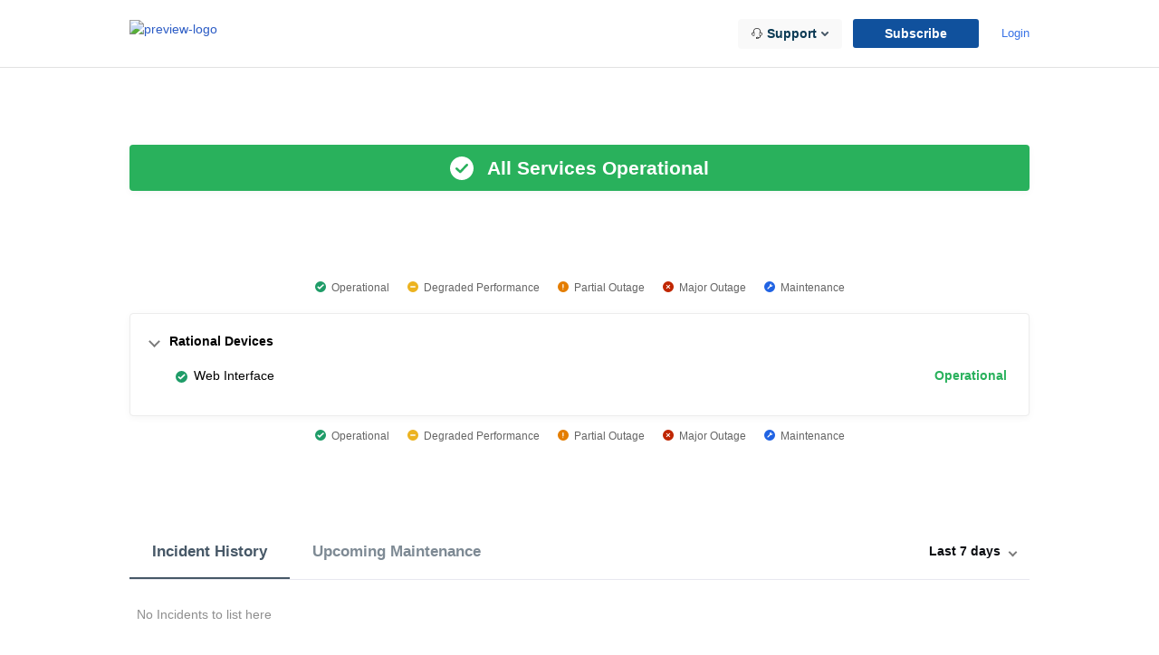

--- FILE ---
content_type: text/html; charset=utf-8
request_url: http://status.torden.io/
body_size: 12481
content:
<!DOCTYPE html><html><head><meta http-equiv="X-UA-Compatible" content="IE=edge"/><title class="jsx-2496376812">Torden&#x27;s Status page Powered by Freshstatus | Live status</title><meta name="Description" content="Torden&#x27;s - live status page shows real-time status, uptime and incident history of Torden system." class="jsx-2496376812"/><meta name="keywords" content="Status page, Status page,  Free status page, Live status page, Public status, private status, Public status page, Status pages" class="jsx-2496376812"/><meta charSet="utf-8" class="jsx-2496376812"/><meta name="viewport" content="initial-scale=1.0, width=device-width" class="jsx-2496376812"/><link rel="shortcut icon" href="https://torden.io/wp-content/uploads/2021/04/favicon.ico" class="jsx-2496376812"/><meta name="next-head-count" content="7"/><noscript data-n-css=""></noscript><link rel="preload" href="/_next/static/chunks/webpack-2e1fc8a3b309043c8d94.js" as="script"/><link rel="preload" href="/_next/static/chunks/framework.e211d7f05b03fbde77ec.js" as="script"/><link rel="preload" href="/_next/static/chunks/cec99eca0d27350651aff686b50c9e0ee2c9a2cb.5baec9ac1e5608462084.js" as="script"/><link rel="preload" href="/_next/static/chunks/b3c788b367430669c14a21d8617e0f797e097612.5b976f42cba7586b55c0.js" as="script"/><link rel="preload" href="/_next/static/chunks/main-74cb0f424f122049395c.js" as="script"/><link rel="preload" href="/_next/static/chunks/e971612a.360c3542c4fc766e24b3.js" as="script"/><link rel="preload" href="/_next/static/chunks/f10eb2c4db8de6d9ae5c71e571b41706ed03b274.79d47244f968b1d7bfeb.js" as="script"/><link rel="preload" href="/_next/static/chunks/51b298ab4061e409fb5f87df95787c2d30986164.40efe8dd60b2e4abee2e.js" as="script"/><link rel="preload" href="/_next/static/chunks/66aaead631973297b041c8835460337fc1193733.2eb523eede7125f4322b.js" as="script"/><link rel="preload" href="/_next/static/chunks/c31f3619e44d020adf2ced644dc0da2e02c280b5.2c713c3cbc2391ab4f43.js" as="script"/><link rel="preload" href="/_next/static/chunks/3f91f8eb63f16a546eaaa35ce64a652701350726.09b15a2f24f165a759b5.js" as="script"/><link rel="preload" href="/_next/static/chunks/fa24e77e54674df161d49b6afe87babb2ea4e97f.088533995edf7c479889.js" as="script"/><link rel="preload" href="/_next/static/chunks/c34da85bc677d3617ffe78e4cebc9db7f00720e8.a613cf97f2a65e509c39.js" as="script"/><link rel="preload" href="/_next/static/chunks/419d20aaa1f80e738e093222ed0e0dde77afcb3c.a34626c905608ae9848f.js" as="script"/><link rel="preload" href="/_next/static/chunks/bacb8edf0a0c70bfea675593098266fcf28ae3a1.f745d25f0019e2692bf8.js" as="script"/><link rel="preload" href="/_next/static/chunks/pages/_app-35f4b3b45e4326f4fcd2.js" as="script"/><link rel="preload" href="/_next/static/chunks/ec23b2e1.3e87aa02f3a053717251.js" as="script"/><link rel="preload" href="/_next/static/chunks/15f5d019c9d59d0e4a98e0bfa81839485d19fd72.3738277329f931f445ce.js" as="script"/><link rel="preload" href="/_next/static/chunks/9fdec524835564e0ee52fd3090093c7abf685987.b9e96ec7d026e741a240.js" as="script"/><link rel="preload" href="/_next/static/chunks/pages/index-fd2b52dce8c1de9c6b1c.js" as="script"/><style id="__jsx-2496376812">:root{--font-sans:-apple-system,BlinkMacSystemFont,'Segoe UI','Roboto', 'Oxygen','Ubuntu','Cantarell','Fira Sans','Droid Sans', 'Helvetica Neue',sans-serif;--divider-color:#e8e8ef;--primary-color:#10519d;--primary-color:#10519d;--link-color:#3973e6;--secondary-color:#fff;--secondary-color:undefined;--base-font-color:#5e5e5e;--heading-color:#333333;}.App{max-width:1038px;width:90%;margin:0 auto;color:#5e5e5e !important;}.App-body{-webkit-animation:enter 0.6s;animation:enter 0.6s;-webkit-animation-delay:0.2s;animation-delay:0.2s;-webkit-animation-fill-mode:both;animation-fill-mode:both;}.App-Header{background-color:#ffffffff !important;}.App-Footer{border-top:1px solid #e8e8e8;background-color:#ffffffff !important;}.App-Body{color:#5e5e5e !important;background-color:#fff !important;}.inc-tabs .tab.active{color:#475867 !important;}.inc-tabs .tab.active{border-bottom:2px solid #475867 !important;background:#ffffffff !important;}.Link--primary{text-align:center;display:-webkit-box;display:-webkit-flex;display:-ms-flexbox;display:flex;margin:10px 0 20px 0;font-weight:500;font-size:13px;line-height:16px;color:#0838a1;-webkit-align-items:center;-webkit-box-align:center;-ms-flex-align:center;align-items:center;-webkit-box-pack:center;-webkit-justify-content:center;-ms-flex-pack:center;justify-content:center;color:#3973e6!important;}.Link--primary:hover{color:#275dc7!important;}.Page-container{max-width:1038px;width:90%;margin:0 auto;padding:35px 0;}@media only screen and (max-width:600px){.Page-container{width:100%;padding:35px 10px;}}@-webkit-keyframes enter{0%{-webkit-transform:scale(0.97);-webkit-transform:scale(0.97);-ms-transform:scale(0.97);transform:scale(0.97);opacity:0;}to{-webkit-transform:scale(1);-webkit-transform:scale(1);-ms-transform:scale(1);transform:scale(1);opacity:1;}}@keyframes enter{0%{-webkit-transform:scale(0.97);-webkit-transform:scale(0.97);-ms-transform:scale(0.97);transform:scale(0.97);opacity:0;}to{-webkit-transform:scale(1);-webkit-transform:scale(1);-ms-transform:scale(1);transform:scale(1);opacity:1;}}</style><style data-styled="cyoMOu jigbkR bDrcmO dCLBcq jWGMeO gBpvt iUTajZ jnvtfW fjaeuO hLMqyJ lhnsXM kQZWjV dhpsnV kPrvQS LMZfm dBEiYJ" data-styled-version="4.4.1">
/* sc-component-id: sc-global-2760131766 */
*{border:0;box-sizing:inherit;-webkit-font-smoothing:antialiased;font-weight:inherit;margin:0;outline:0;padding:0;-webkit-text-decoration:none;text-decoration:none;text-rendering:optimizeLegibility;-webkit-appearance:none;-moz-appearance:none;} html{display:-webkit-box;display:-webkit-flex;display:-ms-flexbox;display:flex;height:100%;width:100%;max-height:100%;max-width:100%;box-sizing:border-box;font-size:14px;line-height:1.5;color:#16171a;padding:0;margin:0;-webkit-font-smoothing:antialiased;background-color:#fff;font-family:-apple-system,BlinkMacSystemFont,'Segoe UI',Roboto,'Helvetica Neue',Arial,sans-serif;} body{display:-webkit-box;display:-webkit-flex;display:-ms-flexbox;display:flex;height:100%;width:100%;max-height:100%;max-width:100%;box-sizing:border-box;-webkit-flex:auto;-ms-flex:auto;flex:auto;-webkit-align-self:stretch;-ms-flex-item-align:stretch;align-self:stretch;-webkit-overflow-scrolling:touch;} a{color:#2c5cc5;cursor:pointer;-webkit-text-decoration:none;text-decoration:none;} strong{font-weight:bold;} u{-webkit-text-decoration:underline;text-decoration:underline;} a:hover{cursor:pointer;} textarea{resize:none;} ::-moz-selection{background:rgba(125,188,255,0.6);color:#333;} ::selection{background:rgba(125,188,255,0.6);color:#333;} ::-webkit-input-placeholder{color:#a3afbf;} :-moz-placeholder{color:#a3afbf;opacity:1;} ::-moz-placeholder{color:#a3afbf;opacity:1;} :-ms-input-placeholder{color:#a3afbf;} #__next{display:-webkit-box;display:-webkit-flex;display:-ms-flexbox;display:flex;display:-webkit-box;display:-webkit-flex;display:-moz-flex;display:-ms-flexbox;-webkit-flex-direction:column;-ms-flex-direction:column;flex-direction:column;-ms-flex-direction:column;-moz-flex-direction:column;-webkit-flex-direction:column;height:100%;width:100%;} .fade-enter{opacity:0;z-index:1;} .fade-enter.fade-enter-active{opacity:1;-webkit-transition:opacity 250ms ease-in;transition:opacity 250ms ease-in;} .markdown{font-size:16px;line-height:24px;color:#16171a;} .markdown p{color:inherit;font-size:16px;line-height:1.5;font-weight:400;display:block;} .markdown p + p{margin-top:16px;} .markdown > *:first-of-type{margin-top:16px;} .markdown img{margin-top:16px;max-width:100%;display:inline;border-radius:2px;-webkit-transition:box-shadow 0.2s;transition:box-shadow 0.2s;display:block;margin:12px 0;} .markdown img:hover{cursor:pointer;-webkit-transition:box-shadow 0.2s;transition:box-shadow 0.2s;box-shadow:0 2px 8px rgba(0,0,0,0.15);} .markdown em{color:inherit;font-size:inherit;font-style:italic;} .markdown strong{color:inherit;font-size:inherit;font-weight:700;} .markdown ul,.markdown ol{color:inherit;margin:8px 0;margin-left:16px;} .markdown li{color:inherit;font-size:16px;margin-bottom:4px;line-height:1.5;font-weight:400;} .markdown blockquote{color:#828c99;border-left:4px solid #7b16ff;padding:4px 8px 4px 16px;font-size:24px;font-weight:300;font-style:italic;line-height:1.4;margin:16px 0;} .markdown blockquote p{margin-top:0;} .markdown a{color:#3818e5;font-weight:500;-webkit-text-decoration:none;text-decoration:none;font-size:inherit;word-wrap:break-word;} .markdown a:hover{-webkit-text-decoration:underline;text-decoration:underline;} .markdown a:visited{opacity:0.6;-webkit-transition:opacity 0.2s ease-in;transition:opacity 0.2s ease-in;} .markdown code{font-family:'Input Mono','Menlo','Inconsolata','Roboto Mono',monospace;font-weight:500;line-height:20px;background-color:#f5f8fc;padding:2px 4px;display:inline;width:100%;border:1px solid #dfe7ef;border-radius:2px;margin-bottom:16px;} .markdown pre{margin:16px 0;display:block;} .markdown pre code{padding:8px 16px;display:block;white-space:pre-wrap;position:relative;} .markdown div[data-block='true']{margin-top:12px;} .markdown div[data-block='true']:first-of-type{margin-top:0;} .markdown span[data-text='true']{line-height:1.4;} .markdown code span{max-width:100%;white-space:pre-wrap;word-break:break-word;} .markdown iframe{margin:1rem 0;} .markdown hr{width:100%;height:1px;background:#dfe7ef;display:block;margin:32px 0;} .markdown h1{font-size:24px;line-height:40px;border-bottom:1px solid #dfe7ef;font-weight:800;margin-top:1rem;margin-bottom:8px;} .markdown h2{font-size:20px;line-height:32px;font-weight:700;margin-top:1rem;margin-bottom:8px;} .markdown h3{font-size:18px;line-height:28px;font-weight:700;margin-top:1rem;margin-bottom:8px;} .markdown h4{font-size:16px;line-height:20px;font-weight:700;margin-top:1rem;margin-bottom:8px;text-transform:lowercase;font-variant:small-caps;} .markdown h5{line-height:20px;font-weight:700;margin-top:1rem;margin-bottom:8px;text-transform:lowercase;font-variant:small-caps;} .markdown h6{font-size:12px;line-height:16px;font-weight:700;margin-top:1rem;margin-bottom:8px;text-transform:lowercase;font-variant:small-caps;} .hljs{display:block;background:white;padding:0.5em;color:#333333;overflow-x:auto;} .hljs-comment,.hljs-meta{color:#969896;} .hljs-string,.hljs-variable,.hljs-template-variable,.hljs-strong,.hljs-emphasis,.hljs-quote{color:#df5000;} .hljs-keyword,.hljs-selector-tag,.hljs-type{color:#a71d5d;} .hljs-literal,.hljs-symbol,.hljs-bullet,.hljs-attribute{color:#0086b3;} .hljs-section,.hljs-name{color:#63a35c;} .hljs-tag{color:#333333;} .hljs-title,.hljs-attr,.hljs-selector-id,.hljs-selector-class,.hljs-selector-attr,.hljs-selector-pseudo{color:#795da3;} .hljs-addition{color:#55a532;background-color:#eaffea;} .hljs-deletion{color:#bd2c00;background-color:#ffecec;} .hljs-link{-webkit-text-decoration:underline;text-decoration:underline;} .hide--mobile{display:inherit;} .only--mobile{display:none!important;} @media only screen and (max-width:600px){.only--mobile{display:block!important;}.hide--mobile{display:none!important;}}
/* sc-component-id: src__Flex-sc-1sbtrzs-1 */
.jigbkR{box-sizing:border-box;-webkit-align-items:center;-webkit-box-align:center;-ms-flex-align:center;align-items:center;display:-webkit-box;display:-webkit-flex;display:-ms-flexbox;display:flex;}.bDrcmO{box-sizing:border-box;-webkit-box-pack:justify;-webkit-justify-content:space-between;-ms-flex-pack:justify;justify-content:space-between;display:-webkit-box;display:-webkit-flex;display:-ms-flexbox;display:flex;}
/* sc-component-id: style__StyledMobileMenu-sc-1i9ev5w-0 */
.dCLBcq{display:none;} @media only screen and (max-width:600px){.dCLBcq{display:block;margin-right:10px;}} .dCLBcq .mobile-menu{background:none;border:none;cursor:pointer;padding-top:4px;} .dCLBcq .mobile-menu-overlay{width:100%;position:absolute;height:auto;left:0px;top:74px;background:#ffffff;box-shadow:0px 16px 16px rgba(0,0,0,0.07);z-index:9;} .dCLBcq .mobile-support-elements{display:block;padding:10px 0;} .dCLBcq .mobile-support-elements .title{font-size:16px;text-align:left;padding:5px 20px;color:#000;line-height:1.4;font-weight:600;} .dCLBcq .mobile-support-elements .title img{width:14px;height:14px;margin-right:6px;} .dCLBcq .mobile-support-elements .support-menu-item{display:block;line-height:24px;padding:5px 10px 5px 30px;text-align:left;font-size:15px;line-height:19px;color:#000;margin:10px;} .dCLBcq .support-menu-button{width:90%;margin:18px;margin-top:0;background:var(--primary-color);color:#fff;padding:8px 15px;border-radius:4px;font-weight:600;font-size:14px;display:block;text-align:center;}
/* sc-component-id: style__StyledHeader-sc-1i9ev5w-2 */
.cyoMOu{border-bottom:1px solid #e2e2e2;} .cyoMOu .App-Menu{display:-webkit-box;display:-webkit-flex;display:-ms-flexbox;display:flex;-webkit-align-items:center;-webkit-box-align:center;-ms-flex-align:center;align-items:center;} .cyoMOu .App-Menu .subscribe{padding:8px 35px;border-radius:3px;font-family:var(--font-sans);background:var(--primary-color);color:rgb(255,255,255);font-weight:700;font-size:14px;cursor:pointer;margin-left:12px;} @media only screen and (max-width:600px){.cyoMOu .App-Menu .subscribe{padding:0 20px;background:none;box-shadow:none;font-size:16px;font-weight:600;color:var(--link-color);}.cyoMOu .App-Menu .hide--mobile{display:none;}} @media only screen and (max-width:400px){.cyoMOu .App-Menu .subscribe{padding:0 10px 0 0;font-size:14px;}.cyoMOu .companyLogo{margin-left:8px;}} .cyoMOu .Header-CustomLinks{display:-webkit-box;display:-webkit-flex;display:-ms-flexbox;display:flex;-webkit-box-pack:center;-webkit-justify-content:center;-ms-flex-pack:center;justify-content:center;margin:24px auto;-webkit-align-items:center;-webkit-box-align:center;-ms-flex-align:center;align-items:center;-webkit-flex-wrap:wrap;-ms-flex-wrap:wrap;flex-wrap:wrap;max-width:90%;} .cyoMOu .Header-CustomLinks .links{font-weight:500;font-size:15px;cursor:pointer;} .cyoMOu .Header-CustomLinks .links:after{content:'';height:4px;width:4px;background-color:var(--base-font-color);margin:2px 8px;} .cyoMOu .Header-CustomLinks .links:hover{-webkit-text-decoration:underline;text-decoration:underline;} .cyoMOu .support-dropdown{display:-webkit-box;display:-webkit-flex;display:-ms-flexbox;display:flex;-webkit-align-items:center;-webkit-box-align:center;-ms-flex-align:center;align-items:center;cursor:pointer;font-weight:600;color:#0b3a54;padding:6px 15px;-webkit-box-pack:justify;-webkit-justify-content:space-between;-ms-flex-pack:justify;justify-content:space-between;width:115px;background:#f6f6f699;border-radius:4px;} .cyoMOu .support-dropdown:before{background:url('/icons/headphones.svg') no-repeat;background-size:12px;content:'';display:block;width:12px;height:12px;} .cyoMOu .support-elements{border-radius:4px;padding:5px;right:8px;top:40px;position:absolute;white-space:nowrap;background-color:#fff;box-shadow:0px 4px 4px rgba(0,0,0,0.01),0px 0px 26px rgba(0,0,0,0.08);z-index:1;font-weight:600;font-size:14px;text-align:left;line-height:14px;width:180px;} .cyoMOu .support-elements div,.cyoMOu .support-elements a{display:block;padding:10px 5px;margin:0 !important;color:rgb(71,88,103) !important;padding:10px;font-size:14px !important;border-bottom:1px solid var(--divider-color);} .cyoMOu .support-elements div:hover,.cyoMOu .support-elements a:hover{color:rgb(16,81,157) !important;background:#f6f6f6;} .cyoMOu .support-elements div:last-child,.cyoMOu .support-elements a:last-child{border:none;} .cyoMOu .support-elements div{display:-webkit-box;display:-webkit-flex;display:-ms-flexbox;display:flex;-webkit-align-items:center;-webkit-box-align:center;-ms-flex-align:center;align-items:center;border:none;} .cyoMOu .support-elements div svg{width:14px;height:14px;margin-right:10px;} .cyoMOu .support-elements div:hover{color:rgb(71,88,103) !important;cursor:auto;background:#fff;} .cyoMOu header{display:-webkit-box;display:-webkit-flex;display:-ms-flexbox;display:flex;-webkit-box-pack:justify;-webkit-justify-content:space-between;-ms-flex-pack:justify;justify-content:space-between;-webkit-align-items:center;-webkit-box-align:center;-ms-flex-align:center;align-items:center;vertical-align:middle;height:74px;cursor:pointer-events;width:100%;z-index:999;} .cyoMOu header .App{width:100%;display:-webkit-box;display:-webkit-flex;display:-ms-flexbox;display:flex;-webkit-align-items:center;-webkit-box-align:center;-ms-flex-align:center;align-items:center;-webkit-flex-wrap:wrap;-ms-flex-wrap:wrap;flex-wrap:wrap;-webkit-box-pack:justify;-webkit-justify-content:space-between;-ms-flex-pack:justify;justify-content:space-between;padding:0 22px;} @media only screen and (max-width:400px){.cyoMOu header .App{padding:0 10px;}.cyoMOu header .companyLogo img{max-width:180px;}} .cyoMOu header .companyLogo{display:-webkit-box;display:-webkit-flex;display:-ms-flexbox;display:flex;-webkit-align-items:center;-webkit-box-align:center;-ms-flex-align:center;align-items:center;} .cyoMOu header .companyLogo img{height:35px;width:auto;position:relative;box-sizing:border-box;top:2px;} .cyoMOu header .companyLogo h1{color:var(--heading-color);margin:0;font-size:20px;font-weight:700;overflow:hidden;text-overflow:ellipsis;white-space:nowrap;border-radius:2px;display:inline-block;} .cyoMOu header .Link--primary{line-height:34px;margin:0 0 0 25px;} .cyoMOu header .action-elements{text-align:right;display:-webkit-box;display:-webkit-flex;display:-ms-flexbox;display:flex;-webkit-align-items:center;-webkit-box-align:center;-ms-flex-align:center;align-items:center;-webkit-box-pack:end;-webkit-justify-content:flex-end;-ms-flex-pack:end;justify-content:flex-end;} .cyoMOu header .action-elements a{font-size:15px;font-weight:600;line-height:19px;color:var(--base-font-color);margin:10px;-webkit-text-decoration:none;text-decoration:none;} .cyoMOu header .action-elements .subscribe{display:-webkit-inline-box;display:-webkit-inline-flex;display:-ms-inline-flexbox;display:inline-flex;padding:8px 35px;border-radius:3px;font-family:var(--font-sans);background:var(--primary-color);color:#fff;font-weight:700;font-size:14px;cursor:pointer;margin-left:12px;} @media only screen and (max-width:600px){.cyoMOu header{border-bottom:1px solid #e8e8e8;}.cyoMOu header .action-elements .subscribe{background:transparent;color:#121277;font-weight:600;font-size:16px;padding:8px 0;}}
/* sc-component-id: Dropdown__DropdownWrapper-sc-xkw9w2-0 */
.gBpvt{display:-webkit-box;display:-webkit-flex;display:-ms-flexbox;display:flex;-webkit-align-items:center;-webkit-box-align:center;-ms-flex-align:center;align-items:center;-webkit-box-pack:justify;-webkit-justify-content:space-between;-ms-flex-pack:justify;justify-content:space-between;position:relative;-webkit-user-select:none;-moz-user-select:none;-ms-user-select:none;user-select:none;} .gBpvt .expand{box-sizing:border-box;height:7px;width:7px;border-style:solid;border-color:#7b7b7b;border-width:0px 2px 2px 0px;-webkit-transform:rotate(45deg);-ms-transform:rotate(45deg);transform:rotate(45deg);-webkit-transition:rotate 150ms ease-in;transition:rotate 150ms ease-in;} .gBpvt .dropdown_selected{display:-webkit-box;display:-webkit-flex;display:-ms-flexbox;display:flex;-webkit-align-items:center;-webkit-box-align:center;-ms-flex-align:center;align-items:center;position:relative;font-weight:600;font-size:14px;padding:8px 15px;cursor:pointer;background:linear-gradient(180deg,#ffffff 2.56%,#f5f7f9 95.75%);border:1px solid #cfd7df;border-radius:4px;color:#0b0d11 !important;white-space:nowrap;} .gBpvt .dropdown_selected span{display:inline-block;overflow:hidden;text-overflow:ellipsis;white-space:nowrap;} .gBpvt .droplist-menu{padding:10px;position:absolute;top:60px;right:0;z-index:1080;min-width:80px;margin:2px 0 0;list-style:none;text-align:left;background-color:#fff;display:none;-webkit-user-select:none;-moz-user-select:none;-ms-user-select:none;user-select:none;border-radius:2px;box-shadow:0px 4px 20px rgba(25,50,71,0.16),0px 2px 3px rgba(0,0,0,0.06);background-clip:padding-box;-webkit-backface-visibility:hidden;backface-visibility:hidden;-webkit-animation:cJpBpN 150ms ease-out 0s 1 normal forwards running;animation:cJpBpN 150ms ease-out 0s 1 normal forwards running;} .gBpvt .droplist-menu.left{left:0;} .gBpvt .droplist-menu.right{right:0;} .gBpvt .droplist-menu.dropdown-menu--open{display:block;z-index:1;} @media only screen and (max-width:400px){.gBpvt .droplist-menu{left:0;}.gBpvt .droplist-menu.right{left:auto;}}
/* sc-component-id: SubscriberLoginMenu__StyledSubscriberDropdown-sc-107s3bb-0 */
.jWGMeO .pointer{cursor:pointer;} .jWGMeO .badge{margin-left:8px;width:34px;height:34px;line-height:32px;text-align:center;font-weight:600;font-size:16px;color:#fff;background:#838cb3;border-radius:3px;cursor:pointer;} .jWGMeO .profile-dropdown{background:#ffffff;box-shadow:0px 4px 4px rgba(0,0,0,0.01),0px 0px 26px rgba(0,0,0,0.08);border-radius:3px;padding:5px;width:200px;right:0;top:40px !important;} @media only screen and (max-width:600px){.jWGMeO .droplist-menu{right:-10px !important;left:auto;width:100vw;border-top:1px solid #efefef;box-shadow:0 4px 3px #efefef;}.jWGMeO .dropdown-menu--open a{font-size:14px;padding:10px;font-weight:600;font-size:14px;line-height:20px;}} .jWGMeO .dropdown-item{padding:8px 10px;color:#12344d;font-weight:500;font-size:13px;display:-webkit-box;display:-webkit-flex;display:-ms-flexbox;display:flex;border-radius:3px;-webkit-align-items:center;-webkit-box-align:center;-ms-flex-align:center;align-items:center;} .jWGMeO .dropdown-item:hover{background:#e4e4e4;-webkit-text-decoration:none;text-decoration:none;} .jWGMeO .dropdown-item svg{margin-right:8px;width:14px;height:14px;}
/* sc-component-id: style__StyledFooter-sc-17aa2xw-0 */
.dBEiYJ .Footer-Menu{display:-webkit-box;display:-webkit-flex;display:-ms-flexbox;display:flex;-webkit-box-pack:justify;-webkit-justify-content:space-between;-ms-flex-pack:justify;justify-content:space-between;max-width:1038px;width:90%;margin:0 auto;padding:0 22px;-webkit-align-items:center;-webkit-box-align:center;-ms-flex-align:center;align-items:center;} .dBEiYJ .Footer-Menu .timezone{display:-webkit-box;display:-webkit-flex;display:-ms-flexbox;display:flex;-webkit-align-items:center;-webkit-box-align:center;-ms-flex-align:center;align-items:center;} .dBEiYJ .Footer-Menu .timezone .label{font-size:11px;line-height:13px;color:#7d8190;white-space:nowrap;} .dBEiYJ .Footer-Menu .timezone .timezone-picker{width:240px;} .dBEiYJ .Footer-Menu .timezone .timezone-picker .tz__control{border:0;border-radius:0;background:transparent;box-shadow:none;} .dBEiYJ .Footer-Menu .timezone .timezone-picker .tz__menu-list{max-height:250px;} .dBEiYJ .Footer-Menu .timezone .timezone-picker .tz__menu{top:auto;bottom:30px;} .dBEiYJ .Footer-Menu .timezone .timezone-picker .tz__single-value{color:#000;font-size:12px;line-height:1.4;font-weight:500;} .dBEiYJ .Footer-Menu .timezone .timezone-picker .tz__indicator-separator{display:none;} .dBEiYJ .Footer-Links{padding-top:26px;display:-webkit-box;display:-webkit-flex;display:-ms-flexbox;display:flex;-webkit-box-pack:center;-webkit-justify-content:center;-ms-flex-pack:center;justify-content:center;-webkit-align-items:center;-webkit-box-align:center;-ms-flex-align:center;align-items:center;} .dBEiYJ .Footer-Links ul{min-width:150px;display:-webkit-box;display:-webkit-flex;display:-ms-flexbox;display:flex;-webkit-align-items:flex-start;-webkit-box-align:flex-start;-ms-flex-align:flex-start;align-items:flex-start;-webkit-box-pack:center;-webkit-justify-content:center;-ms-flex-pack:center;justify-content:center;} .dBEiYJ .Footer-CustomLinks{display:-webkit-box;display:-webkit-flex;display:-ms-flexbox;display:flex;-webkit-box-pack:center;-webkit-justify-content:center;-ms-flex-pack:center;justify-content:center;margin:24px auto;-webkit-align-items:center;-webkit-box-align:center;-ms-flex-align:center;align-items:center;-webkit-flex-wrap:wrap;-ms-flex-wrap:wrap;flex-wrap:wrap;max-width:90%;} .dBEiYJ .Footer-CustomLinks .links{font-weight:500;font-size:11px;color:var(--base-font-color);cursor:pointer;} .dBEiYJ .Footer-CustomLinks .links:after{content:'';height:4px;width:4px;display:inline-block;border-radius:50%;background-color:var(--base-font-color);margin:2px 8px;} .dBEiYJ .Footer-CustomLinks .links:last-child:after,.dBEiYJ .Footer-CustomLinks .links:before{display:none;} .dBEiYJ .Footer-CustomLinks .links:hover{-webkit-text-decoration:underline;text-decoration:underline;} .dBEiYJ .Footer-Coptyright{font-weight:500;font-size:11px;line-height:12px;color:var(--base-font-color);opacity:0.6;margin-bottom:30px;} .dBEiYJ .Footer-PoweredBy{color:#454b60;padding:16px;background:#fbfbfb;-webkit-align-items:center;-webkit-box-align:center;-ms-flex-align:center;align-items:center;-webkit-box-pack:center;-webkit-justify-content:center;-ms-flex-pack:center;justify-content:center;} .dBEiYJ .Footer-PoweredBy span[role='img']{padding:0 5px;} .dBEiYJ .Footer-PoweredBy a{-webkit-text-decoration:underline;text-decoration:underline;padding:0;} .dBEiYJ .Footer-PoweredBy a:before{display:none !important;} @media only screen and (max-width:600px){.dBEiYJ .Footer-Menu{-webkit-flex-wrap:wrap-reverse;-ms-flex-wrap:wrap-reverse;flex-wrap:wrap-reverse;padding-top:26px;}.dBEiYJ .Footer-Links,.dBEiYJ .Footer-Options{width:100%;}.dBEiYJ .Footer-CustomLinks{margin:16px auto;}} .dBEiYJ footer{text-align:center;width:100%;display:-webkit-box;display:-webkit-flex;display:-ms-flexbox;display:flex;-webkit-flex-direction:column;-ms-flex-direction:column;flex-direction:column;color:#888;border-bottom-left-radius:3px;border-bottom-right-radius:3px;min-height:70px;} .dBEiYJ footer a{-webkit-text-decoration:none;text-decoration:none;color:#494949;-webkit-text-decoration:none;text-decoration:none;border-bottom:0;line-height:22px;padding:5px;} .dBEiYJ footer a:visited{color:#494949;} .dBEiYJ footer span{display:inline-block;vertical-align:middle;} .dBEiYJ footer span > svg{fill:#a3a3a3;width:20px;height:20px;} .dBEiYJ footer hr{width:100px;margin:5px auto;border:1px inset;margin-top:10px;} .dBEiYJ footer .poweredby{margin-top:10px;font-size:12px;font-weight:600;} .dBEiYJ footer .poweredby a{color:#7e7efc;vertical-align:top;}
/* sc-component-id: Component__BarChartWrapper-sc-g3c5bz-2 */
.LMZfm{width:100%;}
/* sc-component-id: Component__Name-sc-g3c5bz-3 */
.kPrvQS{display:inline-block;overflow:hidden;text-overflow:ellipsis;white-space:nowrap;vertical-align:middle;max-width:60%;}
/* sc-component-id: Component__StyledComponent-sc-g3c5bz-4 */
.dhpsnV{position:relative;display:block;background:#ffffff;padding:20px 30px 18px 42px;margin-bottom:15px;background:#ffffff;border:1px solid #ececec;box-sizing:border-box;box-shadow:0px 2px 8px rgba(0,0,0,0.04);border-radius:4px;cursor:pointer;width:100%;} .dhpsnV.only{padding-bottom:9px;padding-top:9px;cursor:default !important;} .dhpsnV .component_header{-webkit-align-items:center;-webkit-box-align:center;-ms-flex-align:center;align-items:center;-webkit-box-pack:justify;-webkit-justify-content:space-between;-ms-flex-pack:justify;justify-content:space-between;display:block;margin-bottom:5px;} .dhpsnV .component_header .comp-status{font-weight:700;margin-right:2px;white-space:nowrap;} .dhpsnV .component_name,.dhpsnV .history{display:inline-block;position:relative;vertical-align:middle;padding:8px 0;} .dhpsnV .component_name{padding-left:20px;width:calc(100% - 165px);font-size:14px;color:#000000;} .dhpsnV .component_name:before{display:inline-block;position:absolute;width:13px;height:13px;content:'';left:0;top:14px;vertical-align:middle;background-image:url(/icons/tick.svg);background-size:13px;background-repeat:no-repeat;} .dhpsnV .component_name.no-history{width:75%;} .dhpsnV .component_name.Degraded:before{background-image:url(/icons/degraded.svg);} .dhpsnV .component_name.Partial:before{background-image:url(/icons/partial.svg);} .dhpsnV .component_name.Major:before{background-image:url(/icons/cross.svg);} .dhpsnV .component_name.Maintenance:before{background-image:url(/icons/maintenance.svg);} .dhpsnV .history{padding:5px 2px;text-align:right;font-size:12px;line-height:14px;color:rgb(0 0 0 / 0.5);width:165px;} @media only screen and (max-width:600px){.dhpsnV .component_name{width:calc(100% - 100px);}.dhpsnV .history{width:100px;}.dhpsnV .no-history{max-width:40% !important;}} .dhpsnV .bars-list{display:-webkit-box;display:-webkit-flex;display:-ms-flexbox;display:flex;-webkit-box-pack:space-evenly;-webkit-justify-content:space-evenly;-ms-flex-pack:space-evenly;justify-content:space-evenly;}
/* sc-component-id: Group__Loader-sc-l7rdyy-2 */
.jnvtfW{display:inline-block;width:100%;height:50px;background:#eee;position:relative;border-radius:4px;overflow:hidden;} .jnvtfW:before{content:'';display:block;width:100%;height:100%;border-radius:4px;background:linear-gradient(to right,#eee 8%,#ddd 18%,#eee 33%);-webkit-animation-duration:1s;animation-duration:1s;-webkit-animation-fill-mode:forwards;animation-fill-mode:forwards;-webkit-animation-iteration-count:infinite;animation-iteration-count:infinite;-webkit-animation-name:hrpFIx;animation-name:hrpFIx;-webkit-animation-timing-function:linear;animation-timing-function:linear;}.fjaeuO{display:inline-block;width:150px;height:12px;background:#eee;position:relative;border-radius:4px;overflow:hidden;} .fjaeuO:before{content:'';display:block;width:100%;height:100%;border-radius:4px;background:linear-gradient(to right,#eee 8%,#ddd 18%,#eee 33%);-webkit-animation-duration:1s;animation-duration:1s;-webkit-animation-fill-mode:forwards;animation-fill-mode:forwards;-webkit-animation-iteration-count:infinite;animation-iteration-count:infinite;-webkit-animation-name:hrpFIx;animation-name:hrpFIx;-webkit-animation-timing-function:linear;animation-timing-function:linear;}.hLMqyJ{display:inline-block;width:120px;height:12px;background:#eee;position:relative;border-radius:4px;overflow:hidden;} .hLMqyJ:before{content:'';display:block;width:100%;height:100%;border-radius:4px;background:linear-gradient(to right,#eee 8%,#ddd 18%,#eee 33%);-webkit-animation-duration:1s;animation-duration:1s;-webkit-animation-fill-mode:forwards;animation-fill-mode:forwards;-webkit-animation-iteration-count:infinite;animation-iteration-count:infinite;-webkit-animation-name:hrpFIx;animation-name:hrpFIx;-webkit-animation-timing-function:linear;animation-timing-function:linear;}.lhnsXM{display:inline-block;width:100%;height:32px;background:#eee;position:relative;border-radius:4px;overflow:hidden;} .lhnsXM:before{content:'';display:block;width:100%;height:100%;border-radius:4px;background:linear-gradient(to right,#eee 8%,#ddd 18%,#eee 33%);-webkit-animation-duration:1s;animation-duration:1s;-webkit-animation-fill-mode:forwards;animation-fill-mode:forwards;-webkit-animation-iteration-count:infinite;animation-iteration-count:infinite;-webkit-animation-name:hrpFIx;animation-name:hrpFIx;-webkit-animation-timing-function:linear;animation-timing-function:linear;}
/* sc-component-id: ComponentStatus__ComponentStatusList-sc-1ou38mx-0 */
.kQZWjV{display:block;-webkit-box-pack:end;-webkit-justify-content:flex-end;-ms-flex-pack:end;justify-content:flex-end;padding:15px 0;} .kQZWjV .ComponentStatusListContainer{margin:0 auto;position:relative;display:-webkit-box;display:-webkit-flex;display:-ms-flexbox;display:flex;text-align:center;-webkit-box-pack:center;-webkit-justify-content:center;-ms-flex-pack:center;justify-content:center;color:#656565;} .kQZWjV .ComponentStatusListContainer .component-status{font-size:12px;font-weight:400;line-height:14px;padding:0 10px;margin-bottom:5px;width:auto;position:relative;display:inline-block;} .kQZWjV .ComponentStatusListContainer .component-status:before{content:'';width:15px;height:15px;background-repeat:no-repeat;background-size:12px;display:inline-block;vertical-align:middle;} .kQZWjV .ComponentStatusListContainer .component-status.operational:before{background-image:url('/icons/tick.svg');} .kQZWjV .ComponentStatusListContainer .component-status.degraded:before{background-image:url('/icons/degraded.svg');} .kQZWjV .ComponentStatusListContainer .component-status.partial:before{background-image:url('/icons/partial.svg');} .kQZWjV .ComponentStatusListContainer .component-status.major:before{background-image:url('/icons/cross.svg');} .kQZWjV .ComponentStatusListContainer .component-status.maintenance:before{background-image:url('/icons/maintenance.svg');}
/* sc-component-id: pages__HomepageContent-sc-1g5814v-0 */
.iUTajZ{min-height:calc(100vh - 195px);display:block;padding:0 22px 10px;max-width:1038px;margin:0 auto;} .iUTajZ .header-separator{height:85px;} .iUTajZ button{margin:16px auto;} .iUTajZ .panelHeader{font-size:16px;font-weight:bold;color:var(--heading-color) !important;margin-bottom:12px;} .iUTajZ .page-description{margin-bottom:30px;} .iUTajZ .page-description h3{font-weight:bold;font-size:20px;line-height:1.5;color:#5e5e5e;margin-bottom:20px;} .iUTajZ .page-description p{white-space:pre-wrap;font-size:16px;line-height:1.5;color:#5e5e5e;} @media only screen and (max-width:600px){.iUTajZ .ComponentStatusListContainer{display:inline-block;}.iUTajZ .header-separator{height:32px;}} .iUTajZ .incident-redirect-link{padding:12px;width:185px;margin:30px auto;} .iUTajZ .incident-redirect-link:hover{background:#f2f2f2;border-radius:4px;}</style><style data-styled="cJpBpN hrpFIx" data-styled-version="4.4.1">
/* sc-component-id: sc-keyframes-cJpBpN */
@-webkit-keyframes cJpBpN{from{top:30px;opacity:0;}to{top:50px;opacity:1;}} @keyframes cJpBpN{from{top:30px;opacity:0;}to{top:50px;opacity:1;}}
/* sc-component-id: sc-keyframes-hrpFIx */
@-webkit-keyframes hrpFIx{0%{-webkit-transform:translateX(-33%) translateY(0%);-ms-transform:translateX(-33%) translateY(0%);transform:translateX(-33%) translateY(0%);}100%{-webkit-transform:translateX(90%) translateY(0%);-ms-transform:translateX(90%) translateY(0%);transform:translateX(90%) translateY(0%);}} @keyframes hrpFIx{0%{-webkit-transform:translateX(-33%) translateY(0%);-ms-transform:translateX(-33%) translateY(0%);transform:translateX(-33%) translateY(0%);}100%{-webkit-transform:translateX(90%) translateY(0%);-ms-transform:translateX(90%) translateY(0%);transform:translateX(90%) translateY(0%);}}</style></head><body><div id="__next"><div class="statuspage"><div class="jsx-2496376812"><div class="style__StyledHeader-sc-1i9ev5w-2 cyoMOu App-Header"><header><div class="App"><div class="src__Box-sc-1sbtrzs-0 src__Flex-sc-1sbtrzs-1 jigbkR"><div class="style__StyledMobileMenu-sc-1i9ev5w-0 dCLBcq"><button aria-label="Mobile Menu" type="button" class="mobile-menu"><svg viewBox="0 0 24 24" width="24" height="24" stroke="currentColor" stroke-width="1.5" stroke-linecap="round" stroke-linejoin="round" fill="none" shape-rendering="geometricPrecision" class="mobile-menu-icon"><path d="M3 12h18"></path><path d="M3 6h18"></path><path d="M3 18h18"></path></svg></button></div><a href="/"><div class="companyLogo"><img src="https://torden.io/wp-content/uploads/2021/04/LogoGD.png" alt="preview-logo"/></div></a></div><div class="App-Menu"><div class="Header-CustomLinks"></div><div class="SubscriberLoginMenu__StyledSubscriberDropdown-sc-107s3bb-0 jWGMeO hide--mobile"><div class="subscriber-profile"><div class="Dropdown__DropdownWrapper-sc-xkw9w2-0 gBpvt"><div class="btn-group" role="combobox" aria-expanded="false" aria-haspopup="listbox" aria-labelledby="downshift-141479-label"><div class="support-dropdown" role="none">Support<svg width="8" height="5" viewBox="0 0 8 5" fill="none" xmlns="http://www.w3.org/2000/svg"><path d="M7 1L4 4L1 1" stroke="#475867" stroke-width="2" stroke-linecap="round" stroke-linejoin="round"></path></svg></div></div></div></div></div></div></div></header></div><div class="jsx-2496376812 App-Body"><main><div class="pages__HomepageContent-sc-1g5814v-0 iUTajZ"><div class="header-separator"></div><div height="50px" width="100%" class="Group__Loader-sc-l7rdyy-2 jnvtfW"> </div><div class="header-separator"></div><div class="ComponentStatus__ComponentStatusList-sc-1ou38mx-0 kQZWjV"><div class="ComponentStatusListContainer"><div class="component-status operational"> Operational </div><div class="component-status degraded"> Degraded Performance </div><div class="component-status partial"> Partial Outage </div><div class="component-status major"> Major Outage </div><div class="component-status maintenance"> Maintenance </div></div></div><div class="Component__StyledComponent-sc-g3c5bz-4 dhpsnV"><div class="src__Box-sc-1sbtrzs-0 src__Flex-sc-1sbtrzs-1 bDrcmO"><div class="Component__Name-sc-g3c5bz-3 kPrvQS"><div height="12px" width="150px" class="Group__Loader-sc-l7rdyy-2 fjaeuO">  </div></div><div class="Component__Name-sc-g3c5bz-3 kPrvQS"><div height="12px" width="120px" class="Group__Loader-sc-l7rdyy-2 hLMqyJ">  </div></div></div><div class="Component__BarChartWrapper-sc-g3c5bz-2 LMZfm"><div height="32px" class="Group__Loader-sc-l7rdyy-2 lhnsXM">  </div></div></div><div class="Component__StyledComponent-sc-g3c5bz-4 dhpsnV"><div class="src__Box-sc-1sbtrzs-0 src__Flex-sc-1sbtrzs-1 bDrcmO"><div class="Component__Name-sc-g3c5bz-3 kPrvQS"><div height="12px" width="150px" class="Group__Loader-sc-l7rdyy-2 fjaeuO">  </div></div><div class="Component__Name-sc-g3c5bz-3 kPrvQS"><div height="12px" width="120px" class="Group__Loader-sc-l7rdyy-2 hLMqyJ">  </div></div></div><div class="Component__BarChartWrapper-sc-g3c5bz-2 LMZfm"><div height="32px" class="Group__Loader-sc-l7rdyy-2 lhnsXM">  </div></div></div><div class="Component__StyledComponent-sc-g3c5bz-4 dhpsnV"><div class="src__Box-sc-1sbtrzs-0 src__Flex-sc-1sbtrzs-1 bDrcmO"><div class="Component__Name-sc-g3c5bz-3 kPrvQS"><div height="12px" width="150px" class="Group__Loader-sc-l7rdyy-2 fjaeuO">  </div></div><div class="Component__Name-sc-g3c5bz-3 kPrvQS"><div height="12px" width="120px" class="Group__Loader-sc-l7rdyy-2 hLMqyJ">  </div></div></div><div class="Component__BarChartWrapper-sc-g3c5bz-2 LMZfm"><div height="32px" class="Group__Loader-sc-l7rdyy-2 lhnsXM">  </div></div></div><div class="ComponentStatus__ComponentStatusList-sc-1ou38mx-0 kQZWjV"><div class="ComponentStatusListContainer"><div class="component-status operational"> Operational </div><div class="component-status degraded"> Degraded Performance </div><div class="component-status partial"> Partial Outage </div><div class="component-status major"> Major Outage </div><div class="component-status maintenance"> Maintenance </div></div></div><a class="Link--primary incident-redirect-link" href="/incidents-history"><svg width="14" height="14" viewBox="0 0 14 14" fill="none" xmlns="http://www.w3.org/2000/svg"><path d="M12.8333 7C12.8333 8.39239 12.2801 9.72774 11.2956 10.7123C10.311 11.6969 8.97564 12.25 7.58325 12.25C6.50549 12.2535 5.4534 11.9212 4.57325 11.2992C4.5385 11.2741 4.50956 11.2419 4.48842 11.2046C4.46728 11.1674 4.45443 11.126 4.45075 11.0833C4.44731 11.0418 4.45282 11 4.46691 10.9607C4.48099 10.9215 4.50333 10.8857 4.53241 10.8558L4.95241 10.43C5.00024 10.3827 5.06295 10.3533 5.12992 10.347C5.1969 10.3406 5.26402 10.3576 5.31991 10.395C5.98853 10.8457 6.77694 11.0854 7.58325 11.0833C8.39086 11.0833 9.18033 10.8439 9.85183 10.3952C10.5233 9.94649 11.0467 9.30876 11.3558 8.56262C11.6648 7.81649 11.7457 6.99547 11.5881 6.20338C11.4306 5.41129 11.0417 4.68371 10.4706 4.11265C9.89954 3.54158 9.17196 3.15268 8.37987 2.99513C7.58778 2.83757 6.76676 2.91843 6.02062 3.22749C5.27449 3.53655 4.63676 4.05992 4.18808 4.73142C3.7394 5.40292 3.49991 6.19239 3.49991 7H4.87658C4.91571 6.99943 4.95454 7.00691 4.99066 7.02196C5.02678 7.03701 5.05943 7.05932 5.08658 7.0875L5.20325 7.20417C5.23059 7.23128 5.25228 7.26354 5.26709 7.29908C5.2819 7.33462 5.28952 7.37275 5.28952 7.41125C5.28952 7.44975 5.2819 7.48788 5.26709 7.52342C5.25228 7.55896 5.23059 7.59122 5.20325 7.61833L3.14408 9.68333C3.08858 9.73715 3.01431 9.76724 2.937 9.76724C2.85969 9.76724 2.78542 9.73715 2.72991 9.68333L0.670747 7.61833C0.64341 7.59122 0.621711 7.55896 0.606904 7.52342C0.592096 7.48788 0.584473 7.44975 0.584473 7.41125C0.584473 7.37275 0.592096 7.33462 0.606904 7.29908C0.621711 7.26354 0.64341 7.23128 0.670747 7.20417L0.787414 7.0875C0.814563 7.05932 0.847211 7.03701 0.883334 7.02196C0.919456 7.00691 0.958285 6.99943 0.997414 7H2.33325C2.33325 5.60761 2.88637 4.27226 3.87094 3.28769C4.8555 2.30312 6.19086 1.75 7.58325 1.75C8.97564 1.75 10.311 2.30312 11.2956 3.28769C12.2801 4.27226 12.8333 5.60761 12.8333 7ZM7.80491 4.08333H7.36158C7.28423 4.08333 7.21004 4.11406 7.15534 4.16876C7.10064 4.22346 7.06991 4.29765 7.06991 4.375V7.09333C7.07278 7.16988 7.10396 7.24263 7.15742 7.2975L9.07658 9.21667C9.1037 9.244 9.13595 9.2657 9.1715 9.28051C9.20704 9.29532 9.24516 9.30294 9.28367 9.30294C9.32217 9.30294 9.36029 9.29532 9.39583 9.28051C9.43138 9.2657 9.46363 9.244 9.49075 9.21667L9.79992 8.9075C9.82725 8.88039 9.84895 8.84813 9.86376 8.81259C9.87857 8.77704 9.88619 8.73892 9.88619 8.70042C9.88619 8.66191 9.87857 8.62379 9.86376 8.58825C9.84895 8.55271 9.82725 8.52045 9.79992 8.49333L8.09658 6.79V4.375C8.09658 4.3367 8.08904 4.29877 8.07438 4.26338C8.05972 4.228 8.03824 4.19584 8.01115 4.16876C7.98407 4.14168 7.95192 4.12019 7.91653 4.10554C7.88114 4.09088 7.84322 4.08333 7.80491 4.08333Z" fill="#2C5CC5"></path></svg>   See Incident History</a></div></main></div><div class="style__StyledFooter-sc-17aa2xw-0 dBEiYJ App-Footer"><footer><div class="Footer-Menu"><div class="Footer-Links"><a href="https://www.torden.io" target="_blank" rel="noopener noreferrer" class="www"><svg width="13" height="14" viewBox="0 0 13 14" fill="none" xmlns="http://www.w3.org/2000/svg"><path d="M12.5273 5.88621L7.21432 1.0561C7.01917 0.877408 6.76416 0.778302 6.49956 0.77832C6.23496 0.778338 5.97996 0.877478 5.78484 1.0562L0.47279 5.88618C0.363348 5.98584 0.275893 6.10724 0.216009 6.2426C0.156125 6.37797 0.125129 6.52433 0.125 6.67236V12.8123C0.124999 12.9518 0.152486 13.09 0.20589 13.2189C0.259293 13.3479 0.337568 13.465 0.436245 13.5637C0.534921 13.6623 0.652066 13.7406 0.78099 13.794C0.909914 13.8474 1.04809 13.8748 1.18763 13.8748L4.37468 13.8743C4.51556 13.8743 4.65067 13.8183 4.75029 13.7187C4.8499 13.6191 4.90587 13.484 4.90586 13.3431V9.09307H8.09336V13.3431C8.09336 13.484 8.14932 13.6191 8.24894 13.7187C8.34855 13.8183 8.48366 13.8743 8.62455 13.8743L11.8124 13.8748H11.8125C11.952 13.8748 12.0902 13.8473 12.2191 13.7939C12.348 13.7405 12.4651 13.6623 12.5638 13.5636C12.6625 13.4649 12.7407 13.3478 12.7941 13.2189C12.8475 13.09 12.875 12.9518 12.875 12.8123V6.67238C12.8749 6.52437 12.8439 6.37801 12.784 6.24265C12.7241 6.10729 12.6367 5.98589 12.5273 5.88621Z" fill="#5e5e5e"></path></svg></a><a href="https://www.linkedin.com/company/torden-inc" target="_blank" rel="noopener noreferrer" class="linkedin"><svg width="13" height="13" viewBox="0 0 13 13" fill="none" xmlns="http://www.w3.org/2000/svg"><path fill-rule="evenodd" clip-rule="evenodd" d="M11.4583 0.125H1.54167C1.16594 0.125 0.805609 0.274255 0.539932 0.539932C0.274255 0.805609 0.125 1.16594 0.125 1.54167V11.4583C0.125 11.8341 0.274255 12.1944 0.539932 12.4601C0.805609 12.7257 1.16594 12.875 1.54167 12.875H11.4583C11.8341 12.875 12.1944 12.7257 12.4601 12.4601C12.7257 12.1944 12.875 11.8341 12.875 11.4583V1.54167C12.875 1.16594 12.7257 0.805609 12.4601 0.539932C12.1944 0.274255 11.8341 0.125 11.4583 0.125ZM4.02083 10.3958C4.02083 10.4898 3.98352 10.5798 3.9171 10.6463C3.85068 10.7127 3.7606 10.75 3.66667 10.75H2.60417C2.51024 10.75 2.42015 10.7127 2.35373 10.6463C2.28731 10.5798 2.25 10.4898 2.25 10.3958V5.4375C2.25 5.34357 2.28731 5.25349 2.35373 5.18707C2.42015 5.12065 2.51024 5.08333 2.60417 5.08333H3.66667C3.7606 5.08333 3.85068 5.12065 3.9171 5.18707C3.98352 5.25349 4.02083 5.34357 4.02083 5.4375V10.3958ZM3.13542 4.375C2.92527 4.375 2.71985 4.31269 2.54512 4.19594C2.3704 4.07919 2.23421 3.91325 2.15379 3.7191C2.07338 3.52495 2.05234 3.31132 2.09333 3.10522C2.13433 2.89911 2.23552 2.70979 2.38412 2.5612C2.53271 2.41261 2.72203 2.31141 2.92813 2.27042C3.13424 2.22942 3.34787 2.25046 3.54202 2.33088C3.73616 2.4113 3.9021 2.54748 4.01885 2.72221C4.1356 2.89693 4.19792 3.10236 4.19792 3.3125C4.19792 3.59429 4.08597 3.86454 3.88672 4.0638C3.68746 4.26306 3.41721 4.375 3.13542 4.375ZM10.75 10.3958C10.75 10.4898 10.7127 10.5798 10.6463 10.6463C10.5798 10.7127 10.4898 10.75 10.3958 10.75H9.33333C9.2394 10.75 9.14932 10.7127 9.0829 10.6463C9.01648 10.5798 8.97917 10.4898 8.97917 10.3958V7.73958C8.97917 7.45779 8.86722 7.18754 8.66797 6.98828C8.46871 6.78902 8.19846 6.67708 7.91667 6.67708C7.63487 6.67708 7.36462 6.78902 7.16537 6.98828C6.96611 7.18754 6.85417 7.45779 6.85417 7.73958V10.3958C6.85417 10.4898 6.81685 10.5798 6.75043 10.6463C6.68401 10.7127 6.59393 10.75 6.5 10.75H5.4375C5.34357 10.75 5.25349 10.7127 5.18707 10.6463C5.12065 10.5798 5.08333 10.4898 5.08333 10.3958V5.4375C5.08333 5.34357 5.12065 5.25349 5.18707 5.18707C5.25349 5.12065 5.34357 5.08333 5.4375 5.08333H6.5C6.59393 5.08333 6.68401 5.12065 6.75043 5.18707C6.81685 5.25349 6.85417 5.34357 6.85417 5.4375V5.8625C7.06561 5.54074 7.36051 5.28247 7.70734 5.11529C8.05417 4.94812 8.43991 4.87831 8.82333 4.91333C9.36281 4.97985 9.85844 5.2441 10.2143 5.65495C10.5702 6.0658 10.7611 6.59405 10.75 7.1375V10.3958Z" fill="#5e5e5e"></path></svg></a><br/></div><div class="Footer-Options"></div></div><div class="Footer-CustomLinks"><span role="button" class="links" tabindex="0" style="font-weight:500;line-height:32px;font-size:11px;color:var(--base-font-color)">Unsubscribe</span></div><div class="Footer-PoweredBy"><span><a href="https://www.freshworks.com/status-page/?utm_source=freshstatus_page&amp;utm_medium=Public_Status_Page" target="_blank" rel="noopener noreferrer nofollow">Status page</a> powered by Freshstatus. </span><span>With<span role="img" aria-label="love">❤️</span>from <a href="http://freshworks.com/?utm_source=freshstatus_page&amp;utm_medium=Public_Status_Page" target="_blank" rel="noopener noreferrer nofollow">Freshworks</a></span></div></footer></div></div></div></div><script id="__NEXT_DATA__" type="application/json">{"props":{"pageProps":{"userReferer":"http://status.torden.io/","accountDetails":{"description":"","name":"torden","timezone":"America/Chicago","branding_data":{"title":"Torden","logo_url":"https://torden.io/wp-content/uploads/2021/04/LogoGD.png","showPage":true,"metaTitle":"","customText":[],"faviconUrl":"https://torden.io/wp-content/uploads/2021/04/favicon.ico","trackingId":"","metaKeyword":"","phoneNumber":"+19402903090","support_url":"https://torden.io/support","topBandText":"All Services Operational","twitter_url":"","website_url":"https://www.torden.io","linkedin_url":"https://www.linkedin.com/company/torden-inc","copyrightText":"","graph_timespan":90,"incidentHistory":"","metaDescription":"","manageSubscriber":true,"reportProblemUrl":"","pageLevelSubscription":true},"advanced_branding_data":null,"account_id":16786,"public_page_access_preferences":{"privacy":"public","allowed_ip_ranges":[]},"account_preferences":{"max_users":"5","max_badges":1,"max_subscribers":"250"},"start_year":"2020","login_url":"https://torden.freshstatus.io/admin","published_JS":null,"published_CSS":null,"published_color_pref":null,"draft_JS":null,"draft_CSS":null,"draft_color_pref":null,"subscriber_channels":null},"isFilterComponents":false,"isPreview":false,"fullUrl":"http://status.torden.io/","params":{},"isLoginRequired":false},"__N_SSP":true},"page":"/","query":{"fullUrl":"http://status.torden.io/"},"buildId":"hR6btjn3cmAwcMvm2Zh8u","isFallback":false,"gssp":true,"customServer":true}</script><script nomodule="" src="/_next/static/chunks/polyfills-216cf46d81d5b3de2aea.js"></script><script src="/_next/static/chunks/webpack-2e1fc8a3b309043c8d94.js" async=""></script><script src="/_next/static/chunks/framework.e211d7f05b03fbde77ec.js" async=""></script><script src="/_next/static/chunks/cec99eca0d27350651aff686b50c9e0ee2c9a2cb.5baec9ac1e5608462084.js" async=""></script><script src="/_next/static/chunks/b3c788b367430669c14a21d8617e0f797e097612.5b976f42cba7586b55c0.js" async=""></script><script src="/_next/static/chunks/main-74cb0f424f122049395c.js" async=""></script><script src="/_next/static/chunks/e971612a.360c3542c4fc766e24b3.js" async=""></script><script src="/_next/static/chunks/f10eb2c4db8de6d9ae5c71e571b41706ed03b274.79d47244f968b1d7bfeb.js" async=""></script><script src="/_next/static/chunks/51b298ab4061e409fb5f87df95787c2d30986164.40efe8dd60b2e4abee2e.js" async=""></script><script src="/_next/static/chunks/66aaead631973297b041c8835460337fc1193733.2eb523eede7125f4322b.js" async=""></script><script src="/_next/static/chunks/c31f3619e44d020adf2ced644dc0da2e02c280b5.2c713c3cbc2391ab4f43.js" async=""></script><script src="/_next/static/chunks/3f91f8eb63f16a546eaaa35ce64a652701350726.09b15a2f24f165a759b5.js" async=""></script><script src="/_next/static/chunks/fa24e77e54674df161d49b6afe87babb2ea4e97f.088533995edf7c479889.js" async=""></script><script src="/_next/static/chunks/c34da85bc677d3617ffe78e4cebc9db7f00720e8.a613cf97f2a65e509c39.js" async=""></script><script src="/_next/static/chunks/419d20aaa1f80e738e093222ed0e0dde77afcb3c.a34626c905608ae9848f.js" async=""></script><script src="/_next/static/chunks/bacb8edf0a0c70bfea675593098266fcf28ae3a1.f745d25f0019e2692bf8.js" async=""></script><script src="/_next/static/chunks/pages/_app-35f4b3b45e4326f4fcd2.js" async=""></script><script src="/_next/static/chunks/ec23b2e1.3e87aa02f3a053717251.js" async=""></script><script src="/_next/static/chunks/15f5d019c9d59d0e4a98e0bfa81839485d19fd72.3738277329f931f445ce.js" async=""></script><script src="/_next/static/chunks/9fdec524835564e0ee52fd3090093c7abf685987.b9e96ec7d026e741a240.js" async=""></script><script src="/_next/static/chunks/pages/index-fd2b52dce8c1de9c6b1c.js" async=""></script><script src="/_next/static/hR6btjn3cmAwcMvm2Zh8u/_buildManifest.js" async=""></script><script src="/_next/static/hR6btjn3cmAwcMvm2Zh8u/_ssgManifest.js" async=""></script></body></html>

--- FILE ---
content_type: image/svg+xml
request_url: http://status.torden.io/icons/headphones.svg
body_size: 1734
content:
<svg width="25" height="25" viewBox="0 0 25 25" fill="none" xmlns="http://www.w3.org/2000/svg">
<path d="M21.053 9.5063V8.54517C21.053 6.24475 20.239 4.10714 18.7631 2.52101C17.2505 0.892857 15.1707 0 12.9018 0H12.1087C9.83981 0 7.75998 0.892857 6.24737 2.52101C4.77153 4.10714 3.95746 6.24475 3.95746 8.54517V9.5063C2.16649 9.6271 0.743172 11.1187 0.743172 12.9412V14.4433C0.743172 16.3393 2.28729 17.8834 4.1833 17.8834H6.12132C6.46796 17.8834 6.75157 17.5998 6.75157 17.2532V10.1261C6.75157 9.77941 6.46796 9.4958 6.12132 9.4958H5.21796V8.54517C5.21796 4.39076 8.18015 1.2605 12.1035 1.2605H12.8965C16.8251 1.2605 19.782 4.39076 19.782 8.54517V9.4958H18.8787C18.532 9.4958 18.2484 9.77941 18.2484 10.1261V17.2479C18.2484 17.5945 18.532 17.8782 18.8787 17.8782H19.761C19.5037 21.166 17.24 21.9275 16.1896 22.1008C15.9007 21.2132 15.0657 20.5725 14.0835 20.5725H12.5079C11.2894 20.5725 10.2967 21.5651 10.2967 22.7836C10.2967 24.0021 11.2894 25 12.5079 25H14.0888C15.1077 25 15.9638 24.3067 16.2211 23.3718C16.7358 23.2983 17.5499 23.1145 18.3587 22.6418C19.4984 21.9748 20.8482 20.6145 21.0268 17.8729C22.8283 17.7626 24.2568 16.2658 24.2568 14.438V12.9359C24.2621 11.1187 22.844 9.62185 21.053 9.5063ZM5.50157 16.6176H4.1938C2.99107 16.6176 2.01418 15.6408 2.01418 14.438V12.9359C2.01418 11.7332 2.99107 10.7563 4.1938 10.7563H5.50157V16.6176ZM14.0888 23.7395H12.5079C11.9827 23.7395 11.5572 23.3141 11.5572 22.7889C11.5572 22.2637 11.9827 21.8382 12.5079 21.8382H14.0888C14.614 21.8382 15.0394 22.2637 15.0394 22.7889C15.0394 23.3141 14.614 23.7395 14.0888 23.7395ZM23.0016 14.438C23.0016 15.6408 22.0247 16.6176 20.822 16.6176H19.5142V10.7563H20.822C22.0247 10.7563 23.0016 11.7332 23.0016 12.9359V14.438Z" fill="black"/>
</svg>


--- FILE ---
content_type: application/javascript; charset=UTF-8
request_url: http://status.torden.io/_next/static/chunks/c34da85bc677d3617ffe78e4cebc9db7f00720e8.a613cf97f2a65e509c39.js
body_size: 75286
content:
(window.webpackJsonp_N_E=window.webpackJsonp_N_E||[]).push([[12],{"+Sw5":function(a,e){a.exports=function(a,e){(null==e||e>a.length)&&(e=a.length);for(var t=0,n=Array(e);t<e;t++)n[t]=a[t];return n},a.exports.__esModule=!0,a.exports.default=a.exports},"5WRv":function(a,e,t){var n=t("iNmH"),r=t("Qatm"),i=t("Zhxd"),o=t("kluZ");a.exports=function(a){return n(a)||r(a)||i(a)||o()},a.exports.__esModule=!0,a.exports.default=a.exports},"6PQO":function(a,e,t){"use strict";var n=t("oA/F"),r=t("mXGw"),i=t.n(r),o=t("Fcif");var s=function(){function a(a){var e=this;this._insertTag=function(a){var t;t=0===e.tags.length?e.insertionPoint?e.insertionPoint.nextSibling:e.prepend?e.container.firstChild:e.before:e.tags[e.tags.length-1].nextSibling,e.container.insertBefore(a,t),e.tags.push(a)},this.isSpeedy=void 0===a.speedy||a.speedy,this.tags=[],this.ctr=0,this.nonce=a.nonce,this.key=a.key,this.container=a.container,this.prepend=a.prepend,this.insertionPoint=a.insertionPoint,this.before=null}var e=a.prototype;return e.hydrate=function(a){a.forEach(this._insertTag)},e.insert=function(a){this.ctr%(this.isSpeedy?65e3:1)===0&&this._insertTag(function(a){var e=document.createElement("style");return e.setAttribute("data-emotion",a.key),void 0!==a.nonce&&e.setAttribute("nonce",a.nonce),e.appendChild(document.createTextNode("")),e.setAttribute("data-s",""),e}(this));var e=this.tags[this.tags.length-1];if(this.isSpeedy){var t=function(a){if(a.sheet)return a.sheet;for(var e=0;e<document.styleSheets.length;e++)if(document.styleSheets[e].ownerNode===a)return document.styleSheets[e]}(e);try{t.insertRule(a,t.cssRules.length)}catch(He){}}else e.appendChild(document.createTextNode(a));this.ctr++},e.flush=function(){this.tags.forEach((function(a){var e;return null==(e=a.parentNode)?void 0:e.removeChild(a)})),this.tags=[],this.ctr=0},a}(),u="-ms-",l="-moz-",c="-webkit-",d="comm",m="rule",p="decl",h="@keyframes",f=Math.abs,g=String.fromCharCode,b=Object.assign;function y(a,e){return 45^z(a,0)?(((e<<2^z(a,0))<<2^z(a,1))<<2^z(a,2))<<2^z(a,3):0}function v(a){return a.trim()}function k(a,e){return(a=e.exec(a))?a[0]:a}function A(a,e,t){return a.replace(e,t)}function w(a,e){return a.indexOf(e)}function z(a,e){return 0|a.charCodeAt(e)}function O(a,e,t){return a.slice(e,t)}function j(a){return a.length}function S(a){return a.length}function E(a,e){return e.push(a),a}function T(a,e){return a.map(e).join("")}var C=1,M=1,P=0,x=0,I=0,D="";function _(a,e,t,n,r,i,o){return{value:a,root:e,parent:t,type:n,props:r,children:i,line:C,column:M,length:o,return:""}}function L(a,e){return b(_("",null,null,"",null,null,0),a,{length:-a.length},e)}function B(){return I=x<P?z(D,x++):0,M++,10===I&&(M=1,C++),I}function V(){return z(D,x)}function N(){return x}function R(a,e){return O(D,a,e)}function F(a){switch(a){case 0:case 9:case 10:case 13:case 32:return 5;case 33:case 43:case 44:case 47:case 62:case 64:case 126:case 59:case 123:case 125:return 4;case 58:return 3;case 34:case 39:case 40:case 91:return 2;case 41:case 93:return 1}return 0}function H(a){return C=M=1,P=j(D=a),x=0,[]}function q(a){return D="",a}function G(a){return v(R(x-1,W(91===a?a+2:40===a?a+1:a)))}function $(a){for(;(I=V())&&I<33;)B();return F(a)>2||F(I)>3?"":" "}function K(a,e){for(;--e&&B()&&!(I<48||I>102||I>57&&I<65||I>70&&I<97););return R(a,N()+(e<6&&32==V()&&32==B()))}function W(a){for(;B();)switch(I){case a:return x;case 34:case 39:34!==a&&39!==a&&W(I);break;case 40:41===a&&W(a);break;case 92:B()}return x}function U(a,e){for(;B()&&a+I!==57&&(a+I!==84||47!==V()););return"/*"+R(e,x-1)+"*"+g(47===a?a:B())}function Y(a){for(;!F(V());)B();return R(a,x)}function J(a){return q(Z("",null,null,null,[""],a=H(a),0,[0],a))}function Z(a,e,t,n,r,i,o,s,u){for(var l=0,c=0,d=o,m=0,p=0,h=0,f=1,b=1,y=1,v=0,k="",O=r,S=i,T=n,P=k;b;)switch(h=v,v=B()){case 40:if(108!=h&&58==z(P,d-1)){-1!=w(P+=A(G(v),"&","&\f"),"&\f")&&(y=-1);break}case 34:case 39:case 91:P+=G(v);break;case 9:case 10:case 13:case 32:P+=$(h);break;case 92:P+=K(N()-1,7);continue;case 47:switch(V()){case 42:case 47:E(X(U(B(),N()),e,t),u);break;default:P+="/"}break;case 123*f:s[l++]=j(P)*y;case 125*f:case 59:case 0:switch(v){case 0:case 125:b=0;case 59+c:-1==y&&(P=A(P,/\f/g,"")),p>0&&j(P)-d&&E(p>32?aa(P+";",n,t,d-1):aa(A(P," ","")+";",n,t,d-2),u);break;case 59:P+=";";default:if(E(T=Q(P,e,t,l,c,r,s,k,O=[],S=[],d),i),123===v)if(0===c)Z(P,e,T,T,O,i,d,s,S);else switch(99===m&&110===z(P,3)?100:m){case 100:case 108:case 109:case 115:Z(a,T,T,n&&E(Q(a,T,T,0,0,r,s,k,r,O=[],d),S),r,S,d,s,n?O:S);break;default:Z(P,T,T,T,[""],S,0,s,S)}}l=c=p=0,f=y=1,k=P="",d=o;break;case 58:d=1+j(P),p=h;default:if(f<1)if(123==v)--f;else if(125==v&&0==f++&&125==(I=x>0?z(D,--x):0,M--,10===I&&(M=1,C--),I))continue;switch(P+=g(v),v*f){case 38:y=c>0?1:(P+="\f",-1);break;case 44:s[l++]=(j(P)-1)*y,y=1;break;case 64:45===V()&&(P+=G(B())),m=V(),c=d=j(k=P+=Y(N())),v++;break;case 45:45===h&&2==j(P)&&(f=0)}}return i}function Q(a,e,t,n,r,i,o,s,u,l,c){for(var d=r-1,p=0===r?i:[""],h=S(p),g=0,b=0,y=0;g<n;++g)for(var k=0,w=O(a,d+1,d=f(b=o[g])),z=a;k<h;++k)(z=v(b>0?p[k]+" "+w:A(w,/&\f/g,p[k])))&&(u[y++]=z);return _(a,e,t,0===r?m:s,u,l,c)}function X(a,e,t){return _(a,e,t,d,g(I),O(a,2,-2),0)}function aa(a,e,t,n){return _(a,e,t,p,O(a,0,n),O(a,n+1,-1),n)}function ea(a,e){for(var t="",n=S(a),r=0;r<n;r++)t+=e(a[r],r,a,e)||"";return t}function ta(a,e,t,n){switch(a.type){case"@layer":if(a.children.length)break;case"@import":case p:return a.return=a.return||a.value;case d:return"";case h:return a.return=a.value+"{"+ea(a.children,n)+"}";case m:a.value=a.props.join(",")}return j(t=ea(a.children,n))?a.return=a.value+"{"+t+"}":""}function na(a){var e=S(a);return function(t,n,r,i){for(var o="",s=0;s<e;s++)o+=a[s](t,n,r,i)||"";return o}}var ra=function(a){var e=new WeakMap;return function(t){if(e.has(t))return e.get(t);var n=a(t);return e.set(t,n),n}};function ia(a){var e=Object.create(null);return function(t){return void 0===e[t]&&(e[t]=a(t)),e[t]}}var oa="undefined"!==typeof document,sa=function(a,e,t){for(var n=0,r=0;n=r,r=V(),38===n&&12===r&&(e[t]=1),!F(r);)B();return R(a,x)},ua=function(a,e){return q(function(a,e){var t=-1,n=44;do{switch(F(n)){case 0:38===n&&12===V()&&(e[t]=1),a[t]+=sa(x-1,e,t);break;case 2:a[t]+=G(n);break;case 4:if(44===n){a[++t]=58===V()?"&\f":"",e[t]=a[t].length;break}default:a[t]+=g(n)}}while(n=B());return a}(H(a),e))},la=new WeakMap,ca=function(a){if("rule"===a.type&&a.parent&&!(a.length<1)){for(var e=a.value,t=a.parent,n=a.column===t.column&&a.line===t.line;"rule"!==t.type;)if(!(t=t.parent))return;if((1!==a.props.length||58===e.charCodeAt(0)||la.get(t))&&!n){la.set(a,!0);for(var r=[],i=ua(e,r),o=t.props,s=0,u=0;s<i.length;s++)for(var l=0;l<o.length;l++,u++)a.props[u]=r[s]?i[s].replace(/&\f/g,o[l]):o[l]+" "+i[s]}}},da=function(a){if("decl"===a.type){var e=a.value;108===e.charCodeAt(0)&&98===e.charCodeAt(2)&&(a.return="",a.value="")}};function ma(a,e){switch(y(a,e)){case 5103:return"-webkit-print-"+a+a;case 5737:case 4201:case 3177:case 3433:case 1641:case 4457:case 2921:case 5572:case 6356:case 5844:case 3191:case 6645:case 3005:case 6391:case 5879:case 5623:case 6135:case 4599:case 4855:case 4215:case 6389:case 5109:case 5365:case 5621:case 3829:return c+a+a;case 5349:case 4246:case 4810:case 6968:case 2756:return c+a+l+a+u+a+a;case 6828:case 4268:return c+a+u+a+a;case 6165:return c+a+u+"flex-"+a+a;case 5187:return c+a+A(a,/(\w+).+(:[^]+)/,"-webkit-box-$1$2-ms-flex-$1$2")+a;case 5443:return c+a+u+"flex-item-"+A(a,/flex-|-self/,"")+a;case 4675:return c+a+u+"flex-line-pack"+A(a,/align-content|flex-|-self/,"")+a;case 5548:return c+a+u+A(a,"shrink","negative")+a;case 5292:return c+a+u+A(a,"basis","preferred-size")+a;case 6060:return"-webkit-box-"+A(a,"-grow","")+c+a+u+A(a,"grow","positive")+a;case 4554:return c+A(a,/([^-])(transform)/g,"$1-webkit-$2")+a;case 6187:return A(A(A(a,/(zoom-|grab)/,"-webkit-$1"),/(image-set)/,"-webkit-$1"),a,"")+a;case 5495:case 3959:return A(a,/(image-set\([^]*)/,"-webkit-$1$`$1");case 4968:return A(A(a,/(.+:)(flex-)?(.*)/,"-webkit-box-pack:$3-ms-flex-pack:$3"),/s.+-b[^;]+/,"justify")+c+a+a;case 4095:case 3583:case 4068:case 2532:return A(a,/(.+)-inline(.+)/,"-webkit-$1$2")+a;case 8116:case 7059:case 5753:case 5535:case 5445:case 5701:case 4933:case 4677:case 5533:case 5789:case 5021:case 4765:if(j(a)-1-e>6)switch(z(a,e+1)){case 109:if(45!==z(a,e+4))break;case 102:return A(a,/(.+:)(.+)-([^]+)/,"$1-webkit-$2-$3$1-moz-"+(108==z(a,e+3)?"$3":"$2-$3"))+a;case 115:return~w(a,"stretch")?ma(A(a,"stretch","fill-available"),e)+a:a}break;case 4949:if(115!==z(a,e+1))break;case 6444:switch(z(a,j(a)-3-(~w(a,"!important")&&10))){case 107:return A(a,":",":-webkit-")+a;case 101:return A(a,/(.+:)([^;!]+)(;|!.+)?/,"$1-webkit-"+(45===z(a,14)?"inline-":"")+"box$3$1"+"-webkit-$2$3$1"+"-ms-$2box$3")+a}break;case 5936:switch(z(a,e+11)){case 114:return c+a+u+A(a,/[svh]\w+-[tblr]{2}/,"tb")+a;case 108:return c+a+u+A(a,/[svh]\w+-[tblr]{2}/,"tb-rl")+a;case 45:return c+a+u+A(a,/[svh]\w+-[tblr]{2}/,"lr")+a}return c+a+u+a+a}return a}var pa=oa?void 0:ra((function(){return ia((function(){var a={};return function(e){return a[e]}}))})),ha=[function(a,e,t,n){if(a.length>-1&&!a.return)switch(a.type){case p:a.return=ma(a.value,a.length);break;case h:return ea([L(a,{value:A(a.value,"@","@-webkit-")})],n);case m:if(a.length)return T(a.props,(function(e){switch(k(e,/(::plac\w+|:read-\w+)/)){case":read-only":case":read-write":return ea([L(a,{props:[A(e,/:(read-\w+)/,":-moz-$1")]})],n);case"::placeholder":return ea([L(a,{props:[A(e,/:(plac\w+)/,":-webkit-input-$1")]}),L(a,{props:[A(e,/:(plac\w+)/,":-moz-$1")]}),L(a,{props:[A(e,/:(plac\w+)/,"-ms-input-$1")]})],n)}return""}))}}],fa=function(a){var e=a.key;if(oa&&"css"===e){var t=document.querySelectorAll("style[data-emotion]:not([data-s])");Array.prototype.forEach.call(t,(function(a){-1!==a.getAttribute("data-emotion").indexOf(" ")&&(document.head.appendChild(a),a.setAttribute("data-s",""))}))}var n,r,i=a.stylisPlugins||ha,o={},u=[];oa&&(n=a.container||document.head,Array.prototype.forEach.call(document.querySelectorAll('style[data-emotion^="'+e+' "]'),(function(a){for(var e=a.getAttribute("data-emotion").split(" "),t=1;t<e.length;t++)o[e[t]]=!0;u.push(a)})));var l,c=[ca,da];if(oa){var d,m=[ta,(l=function(a){d.insert(a)},function(a){a.root||(a=a.return)&&l(a)})],p=na(c.concat(i,m));r=function(a,e,t,n){d=t,ea(J(a?a+"{"+e.styles+"}":e.styles),p),n&&(y.inserted[e.name]=!0)}}else{var h=[ta],f=na(c.concat(i,h)),g=pa(i)(e),b=function(a,e){var t=e.name;return void 0===g[t]&&(g[t]=ea(J(a?a+"{"+e.styles+"}":e.styles),f)),g[t]};r=function(a,e,t,n){var r=e.name,i=b(a,e);return void 0===y.compat?(n&&(y.inserted[r]=!0),i):n?void(y.inserted[r]=i):i}}var y={key:e,sheet:new s({key:e,container:n,nonce:a.nonce,speedy:a.speedy,prepend:a.prepend,insertionPoint:a.insertionPoint}),nonce:a.nonce,inserted:o,registered:{},insert:r};return y.sheet.hydrate(u),y},ga=(t("GeWT"),"undefined"!==typeof document);function ba(a,e,t){var n="";return t.split(" ").forEach((function(t){void 0!==a[t]?e.push(a[t]+";"):t&&(n+=t+" ")})),n}var ya=function(a,e,t){var n=a.key+"-"+e.name;(!1===t||!1===ga&&void 0!==a.compat)&&void 0===a.registered[n]&&(a.registered[n]=e.styles)},va=function(a,e,t){ya(a,e,t);var n=a.key+"-"+e.name;if(void 0===a.inserted[e.name]){var r="",i=e;do{var o=a.insert(e===i?"."+n:"",i,a.sheet,!0);ga||void 0===o||(r+=o),i=i.next}while(void 0!==i);if(!ga&&0!==r.length)return r}};var ka={animationIterationCount:1,aspectRatio:1,borderImageOutset:1,borderImageSlice:1,borderImageWidth:1,boxFlex:1,boxFlexGroup:1,boxOrdinalGroup:1,columnCount:1,columns:1,flex:1,flexGrow:1,flexPositive:1,flexShrink:1,flexNegative:1,flexOrder:1,gridRow:1,gridRowEnd:1,gridRowSpan:1,gridRowStart:1,gridColumn:1,gridColumnEnd:1,gridColumnSpan:1,gridColumnStart:1,msGridRow:1,msGridRowSpan:1,msGridColumn:1,msGridColumnSpan:1,fontWeight:1,lineHeight:1,opacity:1,order:1,orphans:1,scale:1,tabSize:1,widows:1,zIndex:1,zoom:1,WebkitLineClamp:1,fillOpacity:1,floodOpacity:1,stopOpacity:1,strokeDasharray:1,strokeDashoffset:1,strokeMiterlimit:1,strokeOpacity:1,strokeWidth:1},Aa=/[A-Z]|^ms/g,wa=/_EMO_([^_]+?)_([^]*?)_EMO_/g,za=function(a){return 45===a.charCodeAt(1)},Oa=function(a){return null!=a&&"boolean"!==typeof a},ja=ia((function(a){return za(a)?a:a.replace(Aa,"-$&").toLowerCase()})),Sa=function(a,e){switch(a){case"animation":case"animationName":if("string"===typeof e)return e.replace(wa,(function(a,e,t){return Ta={name:e,styles:t,next:Ta},e}))}return 1===ka[a]||za(a)||"number"!==typeof e||0===e?e:e+"px"};function Ea(a,e,t){if(null==t)return"";var n=t;if(void 0!==n.__emotion_styles)return n;switch(typeof t){case"boolean":return"";case"object":var r=t;if(1===r.anim)return Ta={name:r.name,styles:r.styles,next:Ta},r.name;var i=t;if(void 0!==i.styles){var o=i.next;if(void 0!==o)for(;void 0!==o;)Ta={name:o.name,styles:o.styles,next:Ta},o=o.next;return i.styles+";"}return function(a,e,t){var n="";if(Array.isArray(t))for(var r=0;r<t.length;r++)n+=Ea(a,e,t[r])+";";else for(var i in t){var o=t[i];if("object"!==typeof o){var s=o;null!=e&&void 0!==e[s]?n+=i+"{"+e[s]+"}":Oa(s)&&(n+=ja(i)+":"+Sa(i,s)+";")}else if(!Array.isArray(o)||"string"!==typeof o[0]||null!=e&&void 0!==e[o[0]]){var u=Ea(a,e,o);switch(i){case"animation":case"animationName":n+=ja(i)+":"+u+";";break;default:n+=i+"{"+u+"}"}}else for(var l=0;l<o.length;l++)Oa(o[l])&&(n+=ja(i)+":"+Sa(i,o[l])+";")}return n}(a,e,t);case"function":if(void 0!==a){var s=Ta,u=t(a);return Ta=s,Ea(a,e,u)}}var l=t;if(null==e)return l;var c=e[l];return void 0!==c?c:l}var Ta,Ca=/label:\s*([^\s;{]+)\s*(;|$)/g;function Ma(a,e,t){if(1===a.length&&"object"===typeof a[0]&&null!==a[0]&&void 0!==a[0].styles)return a[0];var n=!0,r="";Ta=void 0;var i=a[0];null==i||void 0===i.raw?(n=!1,r+=Ea(t,e,i)):r+=i[0];for(var o=1;o<a.length;o++){if(r+=Ea(t,e,a[o]),n)r+=i[o]}Ca.lastIndex=0;for(var s,u="";null!==(s=Ca.exec(r));)u+="-"+s[1];return{name:function(a){for(var e,t=0,n=0,r=a.length;r>=4;++n,r-=4)e=1540483477*(65535&(e=255&a.charCodeAt(n)|(255&a.charCodeAt(++n))<<8|(255&a.charCodeAt(++n))<<16|(255&a.charCodeAt(++n))<<24))+(59797*(e>>>16)<<16),t=1540483477*(65535&(e^=e>>>24))+(59797*(e>>>16)<<16)^1540483477*(65535&t)+(59797*(t>>>16)<<16);switch(r){case 3:t^=(255&a.charCodeAt(n+2))<<16;case 2:t^=(255&a.charCodeAt(n+1))<<8;case 1:t=1540483477*(65535&(t^=255&a.charCodeAt(n)))+(59797*(t>>>16)<<16)}return(((t=1540483477*(65535&(t^=t>>>13))+(59797*(t>>>16)<<16))^t>>>15)>>>0).toString(36)}(r)+u,styles:r,next:Ta}}var Pa="undefined"!==typeof document,xa=function(a){return a()},Ia=!!r.useInsertionEffect&&r.useInsertionEffect,Da=Pa&&Ia||xa,_a=(Ia||r.useLayoutEffect,"undefined"!==typeof document),La=r.createContext("undefined"!==typeof HTMLElement?fa({key:"css"}):null),Ba=La.Provider,Va=function(a){return Object(r.forwardRef)((function(e,t){var n=Object(r.useContext)(La);return a(e,n,t)}))};_a||(Va=function(a){return function(e){var t=Object(r.useContext)(La);return null===t?(t=fa({key:"css"}),r.createElement(La.Provider,{value:t},a(e,t))):a(e,t)}});var Na=r.createContext({});var Ra={}.hasOwnProperty,Fa="__EMOTION_TYPE_PLEASE_DO_NOT_USE__",Ha=function(a,e){var t={};for(var n in e)Ra.call(e,n)&&(t[n]=e[n]);return t[Fa]=a,t},qa=function(a){var e=a.cache,t=a.serialized,n=a.isStringTag;ya(e,t,n);var i=Da((function(){return va(e,t,n)}));if(!_a&&void 0!==i){for(var o,s=t.name,u=t.next;void 0!==u;)s+=" "+u.name,u=u.next;return r.createElement("style",((o={})["data-emotion"]=e.key+" "+s,o.dangerouslySetInnerHTML={__html:i},o.nonce=e.sheet.nonce,o))}return null},Ga=Va((function(a,e,t){var n=a.css;"string"===typeof n&&void 0!==e.registered[n]&&(n=e.registered[n]);var i=a[Fa],o=[n],s="";"string"===typeof a.className?s=ba(e.registered,o,a.className):null!=a.className&&(s=a.className+" ");var u=Ma(o,void 0,r.useContext(Na));s+=e.key+"-"+u.name;var l={};for(var c in a)Ra.call(a,c)&&"css"!==c&&c!==Fa&&(l[c]=a[c]);return l.className=s,t&&(l.ref=t),r.createElement(r.Fragment,null,r.createElement(qa,{cache:e,serialized:u,isStringTag:"string"===typeof i}),r.createElement(i,l))})),$a=(t("8VmE"),function(a,e){var t=arguments;if(null==e||!Ra.call(e,"css"))return r.createElement.apply(void 0,t);var n=t.length,i=new Array(n);i[0]=Ga,i[1]=Ha(a,e);for(var o=2;o<n;o++)i[o]=t[o];return r.createElement.apply(null,i)});function Ka(){for(var a=arguments.length,e=new Array(a),t=0;t<a;t++)e[t]=arguments[t];return Ma(e)}var Wa=function a(e){for(var t=e.length,n=0,r="";n<t;n++){var i=e[n];if(null!=i){var o=void 0;switch(typeof i){case"boolean":break;case"object":if(Array.isArray(i))o=a(i);else for(var s in o="",i)i[s]&&s&&(o&&(o+=" "),o+=s);break;default:o=i}o&&(r&&(r+=" "),r+=o)}}return r};function Ua(a,e,t){var n=[],r=ba(a,n,t);return n.length<2?t:r+e(n)}var Ya=function(a){var e,t=a.cache,n=a.serializedArr,i=Da((function(){for(var a="",e=0;e<n.length;e++){var r=va(t,n[e],!1);_a||void 0===r||(a+=r)}if(!_a)return a}));return _a||0===i.length?null:r.createElement("style",((e={})["data-emotion"]=t.key+" "+n.map((function(a){return a.name})).join(" "),e.dangerouslySetInnerHTML={__html:i},e.nonce=t.sheet.nonce,e))},Ja=Va((function(a,e){var t=[],n=function(){for(var a=arguments.length,n=new Array(a),r=0;r<a;r++)n[r]=arguments[r];var i=Ma(n,e.registered);return t.push(i),ya(e,i,!1),e.key+"-"+i.name},i={css:n,cx:function(){for(var a=arguments.length,t=new Array(a),r=0;r<a;r++)t[r]=arguments[r];return Ua(e.registered,n,Wa(t))},theme:r.useContext(Na)},o=a.children(i);return!0,r.createElement(r.Fragment,null,r.createElement(Ya,{cache:e,serializedArr:t}),o)}));var Za=t("+I+c");function Qa(a,e){if(null==a)return{};var t,n,r=Object(Za.a)(a,e);if(Object.getOwnPropertySymbols){var i=Object.getOwnPropertySymbols(a);for(n=0;n<i.length;n++)t=i[n],e.includes(t)||{}.propertyIsEnumerable.call(a,t)&&(r[t]=a[t])}return r}var Xa=t("J1LG"),ae=t("AnzY"),ee=t.n(ae);function te(a,e){if(!(a instanceof e))throw new TypeError("Cannot call a class as a function")}var ne=t("z6zH");function re(a,e){for(var t=0;t<e.length;t++){var n=e[t];n.enumerable=n.enumerable||!1,n.configurable=!0,"value"in n&&(n.writable=!0),Object.defineProperty(a,Object(ne.a)(n.key),n)}}function ie(a,e,t){return e&&re(a.prototype,e),t&&re(a,t),Object.defineProperty(a,"prototype",{writable:!1}),a}var oe=t("sQvh");function se(a,e){if("function"!=typeof e&&null!==e)throw new TypeError("Super expression must either be null or a function");a.prototype=Object.create(e&&e.prototype,{constructor:{value:a,writable:!0,configurable:!0}}),Object.defineProperty(a,"prototype",{writable:!1}),e&&Object(oe.a)(a,e)}var ue=t("mK0O"),le=t("xARA");function ce(a,e,t){return e in a?Object.defineProperty(a,e,{value:t,enumerable:!0,configurable:!0,writable:!0}):a[e]=t,a}function de(a,e){var t=Object.keys(a);if(Object.getOwnPropertySymbols){var n=Object.getOwnPropertySymbols(a);e&&(n=n.filter((function(e){return Object.getOwnPropertyDescriptor(a,e).enumerable}))),t.push.apply(t,n)}return t}function me(a){for(var e=1;e<arguments.length;e++){var t=null!=arguments[e]?arguments[e]:{};e%2?de(Object(t),!0).forEach((function(e){ce(a,e,t[e])})):Object.getOwnPropertyDescriptors?Object.defineProperties(a,Object.getOwnPropertyDescriptors(t)):de(Object(t)).forEach((function(e){Object.defineProperty(a,e,Object.getOwnPropertyDescriptor(t,e))}))}return a}function pe(a){return(pe=Object.setPrototypeOf?Object.getPrototypeOf:function(a){return a.__proto__||Object.getPrototypeOf(a)})(a)}function he(a,e){return!e||"object"!==typeof e&&"function"!==typeof e?function(a){if(void 0===a)throw new ReferenceError("this hasn't been initialised - super() hasn't been called");return a}(a):e}function fe(a){var e=function(){if("undefined"===typeof Reflect||!Reflect.construct)return!1;if(Reflect.construct.sham)return!1;if("function"===typeof Proxy)return!0;try{return Date.prototype.toString.call(Reflect.construct(Date,[],(function(){}))),!0}catch(He){return!1}}();return function(){var t,n=pe(a);if(e){var r=pe(this).constructor;t=Reflect.construct(n,arguments,r)}else t=n.apply(this,arguments);return he(this,t)}}var ge=function(){};function be(a,e){return e?"-"===e[0]?a+e:a+"__"+e:a}function ye(a,e,t){var n=[t];if(e&&a)for(var r in e)e.hasOwnProperty(r)&&e[r]&&n.push("".concat(be(a,r)));return n.filter((function(a){return a})).map((function(a){return String(a).trim()})).join(" ")}var ve=function(a){return Array.isArray(a)?a.filter(Boolean):"object"===Object(Xa.a)(a)&&null!==a?[a]:[]},ke=function(a){return a.className,a.clearValue,a.cx,a.getStyles,a.getValue,a.hasValue,a.isMulti,a.isRtl,a.options,a.selectOption,a.selectProps,a.setValue,a.theme,me({},Qa(a,["className","clearValue","cx","getStyles","getValue","hasValue","isMulti","isRtl","options","selectOption","selectProps","setValue","theme"]))};function Ae(a){return[document.documentElement,document.body,window].indexOf(a)>-1}function we(a){return Ae(a)?window.pageYOffset:a.scrollTop}function ze(a,e){Ae(a)?window.scrollTo(0,e):a.scrollTop=e}function Oe(a,e,t,n){return t*((a=a/n-1)*a*a+1)+e}function je(a,e){var t=arguments.length>2&&void 0!==arguments[2]?arguments[2]:200,n=arguments.length>3&&void 0!==arguments[3]?arguments[3]:ge,r=we(a),i=e-r,o=10,s=0;function u(){var e=Oe(s+=o,r,i,t);ze(a,e),s<t?window.requestAnimationFrame(u):n(a)}u()}function Se(){try{return document.createEvent("TouchEvent"),!0}catch(He){return!1}}var Ee=!1,Te={get passive(){return Ee=!0}},Ce="undefined"!==typeof window?window:{};Ce.addEventListener&&Ce.removeEventListener&&(Ce.addEventListener("p",ge,Te),Ce.removeEventListener("p",ge,!1));var Me=Ee;function Pe(a){var e=a.maxHeight,t=a.menuEl,n=a.minHeight,r=a.placement,i=a.shouldScroll,o=a.isFixedPosition,s=a.theme.spacing,u=function(a){var e=getComputedStyle(a),t="absolute"===e.position,n=/(auto|scroll)/,r=document.documentElement;if("fixed"===e.position)return r;for(var i=a;i=i.parentElement;)if(e=getComputedStyle(i),(!t||"static"!==e.position)&&n.test(e.overflow+e.overflowY+e.overflowX))return i;return r}(t),l={placement:"bottom",maxHeight:e};if(!t||!t.offsetParent)return l;var c=u.getBoundingClientRect().height,d=t.getBoundingClientRect(),m=d.bottom,p=d.height,h=d.top,f=t.offsetParent.getBoundingClientRect().top,g=window.innerHeight,b=we(u),y=parseInt(getComputedStyle(t).marginBottom,10),v=parseInt(getComputedStyle(t).marginTop,10),k=f-v,A=g-h,w=k+b,z=c-b-h,O=m-g+b+y,j=b+h-v,S=160;switch(r){case"auto":case"bottom":if(A>=p)return{placement:"bottom",maxHeight:e};if(z>=p&&!o)return i&&je(u,O,S),{placement:"bottom",maxHeight:e};if(!o&&z>=n||o&&A>=n)return i&&je(u,O,S),{placement:"bottom",maxHeight:o?A-y:z-y};if("auto"===r||o){var E=e,T=o?k:w;return T>=n&&(E=Math.min(T-y-s.controlHeight,e)),{placement:"top",maxHeight:E}}if("bottom"===r)return i&&ze(u,O),{placement:"bottom",maxHeight:e};break;case"top":if(k>=p)return{placement:"top",maxHeight:e};if(w>=p&&!o)return i&&je(u,j,S),{placement:"top",maxHeight:e};if(!o&&w>=n||o&&k>=n){var C=e;return(!o&&w>=n||o&&k>=n)&&(C=o?k-v:w-v),i&&je(u,j,S),{placement:"top",maxHeight:C}}return{placement:"bottom",maxHeight:e};default:throw new Error('Invalid placement provided "'.concat(r,'".'))}return l}var xe=function(a){return"auto"===a?"bottom":a},Ie=Object(r.createContext)({getPortalPlacement:null}),De=function(a){se(t,a);var e=fe(t);function t(){var a;te(this,t);for(var n=arguments.length,r=new Array(n),i=0;i<n;i++)r[i]=arguments[i];return(a=e.call.apply(e,[this].concat(r))).state={maxHeight:a.props.maxMenuHeight,placement:null},a.getPlacement=function(e){var t=a.props,n=t.minMenuHeight,r=t.maxMenuHeight,i=t.menuPlacement,o=t.menuPosition,s=t.menuShouldScrollIntoView,u=t.theme;if(e){var l="fixed"===o,c=Pe({maxHeight:r,menuEl:e,minHeight:n,placement:i,shouldScroll:s&&!l,isFixedPosition:l,theme:u}),d=a.context.getPortalPlacement;d&&d(c),a.setState(c)}},a.getUpdatedProps=function(){var e=a.props.menuPlacement,t=a.state.placement||xe(e);return me(me({},a.props),{},{placement:t,maxHeight:a.state.maxHeight})},a}return ie(t,[{key:"render",value:function(){return(0,this.props.children)({ref:this.getPlacement,placerProps:this.getUpdatedProps()})}}]),t}(r.Component);De.contextType=Ie;var _e=function(a){var e=a.theme,t=e.spacing.baseUnit;return{color:e.colors.neutral40,padding:"".concat(2*t,"px ").concat(3*t,"px"),textAlign:"center"}},Le=_e,Be=_e,Ve=function(a){var e=a.children,t=a.className,n=a.cx,r=a.getStyles,i=a.innerProps;return $a("div",Object(o.a)({css:r("noOptionsMessage",a),className:n({"menu-notice":!0,"menu-notice--no-options":!0},t)},i),e)};Ve.defaultProps={children:"No options"};var Ne=function(a){var e=a.children,t=a.className,n=a.cx,r=a.getStyles,i=a.innerProps;return $a("div",Object(o.a)({css:r("loadingMessage",a),className:n({"menu-notice":!0,"menu-notice--loading":!0},t)},i),e)};Ne.defaultProps={children:"Loading..."};var Re,Fe=function(a){se(t,a);var e=fe(t);function t(){var a;te(this,t);for(var n=arguments.length,r=new Array(n),i=0;i<n;i++)r[i]=arguments[i];return(a=e.call.apply(e,[this].concat(r))).state={placement:null},a.getPortalPlacement=function(e){var t=e.placement;t!==xe(a.props.menuPlacement)&&a.setState({placement:t})},a}return ie(t,[{key:"render",value:function(){var a=this.props,e=a.appendTo,t=a.children,n=a.className,r=a.controlElement,i=a.cx,s=a.innerProps,u=a.menuPlacement,l=a.menuPosition,c=a.getStyles,d="fixed"===l;if(!e&&!d||!r)return null;var m=this.state.placement||xe(u),p=function(a){var e=a.getBoundingClientRect();return{bottom:e.bottom,height:e.height,left:e.left,right:e.right,top:e.top,width:e.width}}(r),h=d?0:window.pageYOffset,f={offset:p[m]+h,position:l,rect:p},g=$a("div",Object(o.a)({css:c("menuPortal",f),className:i({"menu-portal":!0},n)},s),t);return $a(Ie.Provider,{value:{getPortalPlacement:this.getPortalPlacement}},e?Object(le.createPortal)(g,e):g)}}]),t}(r.Component);var He,qe,Ge={name:"8mmkcg",styles:"display:inline-block;fill:currentColor;line-height:1;stroke:currentColor;stroke-width:0"},$e=function(a){var e=a.size,t=Qa(a,["size"]);return $a("svg",Object(o.a)({height:e,width:e,viewBox:"0 0 20 20","aria-hidden":"true",focusable:"false",css:Ge},t))},Ke=function(a){return $a($e,Object(o.a)({size:20},a),$a("path",{d:"M14.348 14.849c-0.469 0.469-1.229 0.469-1.697 0l-2.651-3.030-2.651 3.029c-0.469 0.469-1.229 0.469-1.697 0-0.469-0.469-0.469-1.229 0-1.697l2.758-3.15-2.759-3.152c-0.469-0.469-0.469-1.228 0-1.697s1.228-0.469 1.697 0l2.652 3.031 2.651-3.031c0.469-0.469 1.228-0.469 1.697 0s0.469 1.229 0 1.697l-2.758 3.152 2.758 3.15c0.469 0.469 0.469 1.229 0 1.698z"}))},We=function(a){return $a($e,Object(o.a)({size:20},a),$a("path",{d:"M4.516 7.548c0.436-0.446 1.043-0.481 1.576 0l3.908 3.747 3.908-3.747c0.533-0.481 1.141-0.446 1.574 0 0.436 0.445 0.408 1.197 0 1.615-0.406 0.418-4.695 4.502-4.695 4.502-0.217 0.223-0.502 0.335-0.787 0.335s-0.57-0.112-0.789-0.335c0 0-4.287-4.084-4.695-4.502s-0.436-1.17 0-1.615z"}))},Ue=function(a){var e=a.isFocused,t=a.theme,n=t.spacing.baseUnit,r=t.colors;return{label:"indicatorContainer",color:e?r.neutral60:r.neutral20,display:"flex",padding:2*n,transition:"color 150ms",":hover":{color:e?r.neutral80:r.neutral40}}},Ye=Ue,Je=Ue,Ze=function(){var a=Ka.apply(void 0,arguments),e="animation-"+a.name;return{name:e,styles:"@keyframes "+e+"{"+a.styles+"}",anim:1,toString:function(){return"_EMO_"+this.name+"_"+this.styles+"_EMO_"}}}(Re||(He=["\n  0%, 80%, 100% { opacity: 0; }\n  40% { opacity: 1; }\n"],qe||(qe=He.slice(0)),Re=Object.freeze(Object.defineProperties(He,{raw:{value:Object.freeze(qe)}})))),Qe=function(a){var e=a.delay,t=a.offset;return $a("span",{css:Ka({animation:"".concat(Ze," 1s ease-in-out ").concat(e,"ms infinite;"),backgroundColor:"currentColor",borderRadius:"1em",display:"inline-block",marginLeft:t?"1em":null,height:"1em",verticalAlign:"top",width:"1em"},"","")})},Xe=function(a){var e=a.className,t=a.cx,n=a.getStyles,r=a.innerProps,i=a.isRtl;return $a("div",Object(o.a)({css:n("loadingIndicator",a),className:t({indicator:!0,"loading-indicator":!0},e)},r),$a(Qe,{delay:0,offset:i}),$a(Qe,{delay:160,offset:!0}),$a(Qe,{delay:320,offset:!i}))};Xe.defaultProps={size:4};var at=function(a){return{label:"input",background:0,border:0,fontSize:"inherit",opacity:a?0:1,outline:0,padding:0,color:"inherit"}},et=function(a){var e=a.children,t=a.innerProps;return $a("div",t,e)},tt=et,nt=et;var rt=function(a){var e=a.children,t=a.className,n=a.components,r=a.cx,i=a.data,o=a.getStyles,s=a.innerProps,u=a.isDisabled,l=a.removeProps,c=a.selectProps,d=n.Container,m=n.Label,p=n.Remove;return $a(Ja,null,(function(n){var h=n.css,f=n.cx;return $a(d,{data:i,innerProps:me({className:f(h(o("multiValue",a)),r({"multi-value":!0,"multi-value--is-disabled":u},t))},s),selectProps:c},$a(m,{data:i,innerProps:{className:f(h(o("multiValueLabel",a)),r({"multi-value__label":!0},t))},selectProps:c},e),$a(p,{data:i,innerProps:me({className:f(h(o("multiValueRemove",a)),r({"multi-value__remove":!0},t))},l),selectProps:c}))}))};rt.defaultProps={cropWithEllipsis:!0};var it={ClearIndicator:function(a){var e=a.children,t=a.className,n=a.cx,r=a.getStyles,i=a.innerProps;return $a("div",Object(o.a)({css:r("clearIndicator",a),className:n({indicator:!0,"clear-indicator":!0},t)},i),e||$a(Ke,null))},Control:function(a){var e=a.children,t=a.cx,n=a.getStyles,r=a.className,i=a.isDisabled,s=a.isFocused,u=a.innerRef,l=a.innerProps,c=a.menuIsOpen;return $a("div",Object(o.a)({ref:u,css:n("control",a),className:t({control:!0,"control--is-disabled":i,"control--is-focused":s,"control--menu-is-open":c},r)},l),e)},DropdownIndicator:function(a){var e=a.children,t=a.className,n=a.cx,r=a.getStyles,i=a.innerProps;return $a("div",Object(o.a)({css:r("dropdownIndicator",a),className:n({indicator:!0,"dropdown-indicator":!0},t)},i),e||$a(We,null))},DownChevron:We,CrossIcon:Ke,Group:function(a){var e=a.children,t=a.className,n=a.cx,r=a.getStyles,i=a.Heading,s=a.headingProps,u=a.innerProps,l=a.label,c=a.theme,d=a.selectProps;return $a("div",Object(o.a)({css:r("group",a),className:n({group:!0},t)},u),$a(i,Object(o.a)({},s,{selectProps:d,theme:c,getStyles:r,cx:n}),l),$a("div",null,e))},GroupHeading:function(a){var e=a.getStyles,t=a.cx,n=a.className,r=ke(a);r.data;var i=Qa(r,["data"]);return $a("div",Object(o.a)({css:e("groupHeading",a),className:t({"group-heading":!0},n)},i))},IndicatorsContainer:function(a){var e=a.children,t=a.className,n=a.cx,r=a.innerProps,i=a.getStyles;return $a("div",Object(o.a)({css:i("indicatorsContainer",a),className:n({indicators:!0},t)},r),e)},IndicatorSeparator:function(a){var e=a.className,t=a.cx,n=a.getStyles,r=a.innerProps;return $a("span",Object(o.a)({},r,{css:n("indicatorSeparator",a),className:t({"indicator-separator":!0},e)}))},Input:function(a){var e=a.className,t=a.cx,n=a.getStyles,r=ke(a),i=r.innerRef,s=r.isDisabled,u=r.isHidden,l=Qa(r,["innerRef","isDisabled","isHidden"]);return $a("div",{css:n("input",a)},$a(ee.a,Object(o.a)({className:t({input:!0},e),inputRef:i,inputStyle:at(u),disabled:s},l)))},LoadingIndicator:Xe,Menu:function(a){var e=a.children,t=a.className,n=a.cx,r=a.getStyles,i=a.innerRef,s=a.innerProps;return $a("div",Object(o.a)({css:r("menu",a),className:n({menu:!0},t),ref:i},s),e)},MenuList:function(a){var e=a.children,t=a.className,n=a.cx,r=a.getStyles,i=a.innerProps,s=a.innerRef,u=a.isMulti;return $a("div",Object(o.a)({css:r("menuList",a),className:n({"menu-list":!0,"menu-list--is-multi":u},t),ref:s},i),e)},MenuPortal:Fe,LoadingMessage:Ne,NoOptionsMessage:Ve,MultiValue:rt,MultiValueContainer:tt,MultiValueLabel:nt,MultiValueRemove:function(a){var e=a.children,t=a.innerProps;return $a("div",t,e||$a(Ke,{size:14}))},Option:function(a){var e=a.children,t=a.className,n=a.cx,r=a.getStyles,i=a.isDisabled,s=a.isFocused,u=a.isSelected,l=a.innerRef,c=a.innerProps;return $a("div",Object(o.a)({css:r("option",a),className:n({option:!0,"option--is-disabled":i,"option--is-focused":s,"option--is-selected":u},t),ref:l},c),e)},Placeholder:function(a){var e=a.children,t=a.className,n=a.cx,r=a.getStyles,i=a.innerProps;return $a("div",Object(o.a)({css:r("placeholder",a),className:n({placeholder:!0},t)},i),e)},SelectContainer:function(a){var e=a.children,t=a.className,n=a.cx,r=a.getStyles,i=a.innerProps,s=a.isDisabled,u=a.isRtl;return $a("div",Object(o.a)({css:r("container",a),className:n({"--is-disabled":s,"--is-rtl":u},t)},i),e)},SingleValue:function(a){var e=a.children,t=a.className,n=a.cx,r=a.getStyles,i=a.isDisabled,s=a.innerProps;return $a("div",Object(o.a)({css:r("singleValue",a),className:n({"single-value":!0,"single-value--is-disabled":i},t)},s),e)},ValueContainer:function(a){var e=a.children,t=a.className,n=a.cx,r=a.innerProps,i=a.isMulti,s=a.getStyles,u=a.hasValue;return $a("div",Object(o.a)({css:s("valueContainer",a),className:n({"value-container":!0,"value-container--is-multi":i,"value-container--has-value":u},t)},r),e)}};function ot(a,e){(null==e||e>a.length)&&(e=a.length);for(var t=0,n=Array(e);t<e;t++)n[t]=a[t];return n}function st(a){return function(a){if(Array.isArray(a))return ot(a)}(a)||function(a){if("undefined"!=typeof Symbol&&null!=a[Symbol.iterator]||null!=a["@@iterator"])return Array.from(a)}(a)||function(a,e){if(a){if("string"==typeof a)return ot(a,e);var t={}.toString.call(a).slice(8,-1);return"Object"===t&&a.constructor&&(t=a.constructor.name),"Map"===t||"Set"===t?Array.from(a):"Arguments"===t||/^(?:Ui|I)nt(?:8|16|32)(?:Clamped)?Array$/.test(t)?ot(a,e):void 0}}(a)||function(){throw new TypeError("Invalid attempt to spread non-iterable instance.\nIn order to be iterable, non-array objects must have a [Symbol.iterator]() method.")}()}var ut=t("WpNh");for(var lt={name:"7pg0cj-a11yText",styles:"label:a11yText;z-index:9999;border:0;clip:rect(1px, 1px, 1px, 1px);height:1px;width:1px;position:absolute;overflow:hidden;padding:0;white-space:nowrap"},ct=function(a){return $a("span",Object(o.a)({css:lt},a))},dt={guidance:function(a){var e=a.isSearchable,t=a.isMulti,n=a.isDisabled,r=a.tabSelectsValue;switch(a.context){case"menu":return"Use Up and Down to choose options".concat(n?"":", press Enter to select the currently focused option",", press Escape to exit the menu").concat(r?", press Tab to select the option and exit the menu":"",".");case"input":return"".concat(a["aria-label"]||"Select"," is focused ").concat(e?",type to refine list":"",", press Down to open the menu, ").concat(t?" press left to focus selected values":"");case"value":return"Use left and right to toggle between focused values, press Backspace to remove the currently focused value";default:return""}},onChange:function(a){var e=a.action,t=a.label,n=void 0===t?"":t,r=a.isDisabled;switch(e){case"deselect-option":case"pop-value":case"remove-value":return"option ".concat(n,", deselected.");case"select-option":return"option ".concat(n,r?" is disabled. Select another option.":", selected.");default:return""}},onFocus:function(a){var e=a.context,t=a.focused,n=void 0===t?{}:t,r=a.options,i=a.label,o=void 0===i?"":i,s=a.selectValue,u=a.isDisabled,l=a.isSelected,c=function(a,e){return a&&a.length?"".concat(a.indexOf(e)+1," of ").concat(a.length):""};if("value"===e&&s)return"value ".concat(o," focused, ").concat(c(s,n),".");if("menu"===e){var d=u?" disabled":"",m="".concat(l?"selected":"focused").concat(d);return"option ".concat(o," ").concat(m,", ").concat(c(r,n),".")}return""},onFilter:function(a){var e=a.inputValue,t=a.resultsMessage;return"".concat(t).concat(e?" for search term "+e:"",".")}},mt=function(a){var e=a.ariaSelection,t=a.focusedOption,n=a.focusedValue,o=a.focusableOptions,s=a.isFocused,u=a.selectValue,l=a.selectProps,c=l.ariaLiveMessages,d=l.getOptionLabel,m=l.inputValue,p=l.isMulti,h=l.isOptionDisabled,f=l.isSearchable,g=l.menuIsOpen,b=l.options,y=l.screenReaderStatus,v=l.tabSelectsValue,k=l["aria-label"],A=l["aria-live"],w=Object(r.useMemo)((function(){return me(me({},dt),c||{})}),[c]),z=Object(r.useMemo)((function(){var a,t="";if(e&&w.onChange){var n=e.option,r=e.removedValue,i=e.value,o=r||n||(a=i,Array.isArray(a)?null:a),s=me({isDisabled:o&&h(o),label:o?d(o):""},e);t=w.onChange(s)}return t}),[e,h,d,w]),O=Object(r.useMemo)((function(){var a="",e=t||n,r=!!(t&&u&&u.includes(t));if(e&&w.onFocus){var i={focused:e,label:d(e),isDisabled:h(e),isSelected:r,options:b,context:e===t?"menu":"value",selectValue:u};a=w.onFocus(i)}return a}),[t,n,d,h,w,b,u]),j=Object(r.useMemo)((function(){var a="";if(g&&b.length&&w.onFilter){var e=y({count:o.length});a=w.onFilter({inputValue:m,resultsMessage:e})}return a}),[o,m,g,w,b,y]),S=Object(r.useMemo)((function(){var a="";if(w.guidance){var e=n?"value":g?"menu":"input";a=w.guidance({"aria-label":k,context:e,isDisabled:t&&h(t),isMulti:p,isSearchable:f,tabSelectsValue:v})}return a}),[k,t,n,p,h,f,g,w,v]),E="".concat(O," ").concat(j," ").concat(S);return $a(ct,{"aria-live":A,"aria-atomic":"false","aria-relevant":"additions text"},s&&$a(i.a.Fragment,null,$a("span",{id:"aria-selection"},z),$a("span",{id:"aria-context"},E)))},pt=[{base:"A",letters:"A\u24b6\uff21\xc0\xc1\xc2\u1ea6\u1ea4\u1eaa\u1ea8\xc3\u0100\u0102\u1eb0\u1eae\u1eb4\u1eb2\u0226\u01e0\xc4\u01de\u1ea2\xc5\u01fa\u01cd\u0200\u0202\u1ea0\u1eac\u1eb6\u1e00\u0104\u023a\u2c6f"},{base:"AA",letters:"\ua732"},{base:"AE",letters:"\xc6\u01fc\u01e2"},{base:"AO",letters:"\ua734"},{base:"AU",letters:"\ua736"},{base:"AV",letters:"\ua738\ua73a"},{base:"AY",letters:"\ua73c"},{base:"B",letters:"B\u24b7\uff22\u1e02\u1e04\u1e06\u0243\u0182\u0181"},{base:"C",letters:"C\u24b8\uff23\u0106\u0108\u010a\u010c\xc7\u1e08\u0187\u023b\ua73e"},{base:"D",letters:"D\u24b9\uff24\u1e0a\u010e\u1e0c\u1e10\u1e12\u1e0e\u0110\u018b\u018a\u0189\ua779"},{base:"DZ",letters:"\u01f1\u01c4"},{base:"Dz",letters:"\u01f2\u01c5"},{base:"E",letters:"E\u24ba\uff25\xc8\xc9\xca\u1ec0\u1ebe\u1ec4\u1ec2\u1ebc\u0112\u1e14\u1e16\u0114\u0116\xcb\u1eba\u011a\u0204\u0206\u1eb8\u1ec6\u0228\u1e1c\u0118\u1e18\u1e1a\u0190\u018e"},{base:"F",letters:"F\u24bb\uff26\u1e1e\u0191\ua77b"},{base:"G",letters:"G\u24bc\uff27\u01f4\u011c\u1e20\u011e\u0120\u01e6\u0122\u01e4\u0193\ua7a0\ua77d\ua77e"},{base:"H",letters:"H\u24bd\uff28\u0124\u1e22\u1e26\u021e\u1e24\u1e28\u1e2a\u0126\u2c67\u2c75\ua78d"},{base:"I",letters:"I\u24be\uff29\xcc\xcd\xce\u0128\u012a\u012c\u0130\xcf\u1e2e\u1ec8\u01cf\u0208\u020a\u1eca\u012e\u1e2c\u0197"},{base:"J",letters:"J\u24bf\uff2a\u0134\u0248"},{base:"K",letters:"K\u24c0\uff2b\u1e30\u01e8\u1e32\u0136\u1e34\u0198\u2c69\ua740\ua742\ua744\ua7a2"},{base:"L",letters:"L\u24c1\uff2c\u013f\u0139\u013d\u1e36\u1e38\u013b\u1e3c\u1e3a\u0141\u023d\u2c62\u2c60\ua748\ua746\ua780"},{base:"LJ",letters:"\u01c7"},{base:"Lj",letters:"\u01c8"},{base:"M",letters:"M\u24c2\uff2d\u1e3e\u1e40\u1e42\u2c6e\u019c"},{base:"N",letters:"N\u24c3\uff2e\u01f8\u0143\xd1\u1e44\u0147\u1e46\u0145\u1e4a\u1e48\u0220\u019d\ua790\ua7a4"},{base:"NJ",letters:"\u01ca"},{base:"Nj",letters:"\u01cb"},{base:"O",letters:"O\u24c4\uff2f\xd2\xd3\xd4\u1ed2\u1ed0\u1ed6\u1ed4\xd5\u1e4c\u022c\u1e4e\u014c\u1e50\u1e52\u014e\u022e\u0230\xd6\u022a\u1ece\u0150\u01d1\u020c\u020e\u01a0\u1edc\u1eda\u1ee0\u1ede\u1ee2\u1ecc\u1ed8\u01ea\u01ec\xd8\u01fe\u0186\u019f\ua74a\ua74c"},{base:"OI",letters:"\u01a2"},{base:"OO",letters:"\ua74e"},{base:"OU",letters:"\u0222"},{base:"P",letters:"P\u24c5\uff30\u1e54\u1e56\u01a4\u2c63\ua750\ua752\ua754"},{base:"Q",letters:"Q\u24c6\uff31\ua756\ua758\u024a"},{base:"R",letters:"R\u24c7\uff32\u0154\u1e58\u0158\u0210\u0212\u1e5a\u1e5c\u0156\u1e5e\u024c\u2c64\ua75a\ua7a6\ua782"},{base:"S",letters:"S\u24c8\uff33\u1e9e\u015a\u1e64\u015c\u1e60\u0160\u1e66\u1e62\u1e68\u0218\u015e\u2c7e\ua7a8\ua784"},{base:"T",letters:"T\u24c9\uff34\u1e6a\u0164\u1e6c\u021a\u0162\u1e70\u1e6e\u0166\u01ac\u01ae\u023e\ua786"},{base:"TZ",letters:"\ua728"},{base:"U",letters:"U\u24ca\uff35\xd9\xda\xdb\u0168\u1e78\u016a\u1e7a\u016c\xdc\u01db\u01d7\u01d5\u01d9\u1ee6\u016e\u0170\u01d3\u0214\u0216\u01af\u1eea\u1ee8\u1eee\u1eec\u1ef0\u1ee4\u1e72\u0172\u1e76\u1e74\u0244"},{base:"V",letters:"V\u24cb\uff36\u1e7c\u1e7e\u01b2\ua75e\u0245"},{base:"VY",letters:"\ua760"},{base:"W",letters:"W\u24cc\uff37\u1e80\u1e82\u0174\u1e86\u1e84\u1e88\u2c72"},{base:"X",letters:"X\u24cd\uff38\u1e8a\u1e8c"},{base:"Y",letters:"Y\u24ce\uff39\u1ef2\xdd\u0176\u1ef8\u0232\u1e8e\u0178\u1ef6\u1ef4\u01b3\u024e\u1efe"},{base:"Z",letters:"Z\u24cf\uff3a\u0179\u1e90\u017b\u017d\u1e92\u1e94\u01b5\u0224\u2c7f\u2c6b\ua762"},{base:"a",letters:"a\u24d0\uff41\u1e9a\xe0\xe1\xe2\u1ea7\u1ea5\u1eab\u1ea9\xe3\u0101\u0103\u1eb1\u1eaf\u1eb5\u1eb3\u0227\u01e1\xe4\u01df\u1ea3\xe5\u01fb\u01ce\u0201\u0203\u1ea1\u1ead\u1eb7\u1e01\u0105\u2c65\u0250"},{base:"aa",letters:"\ua733"},{base:"ae",letters:"\xe6\u01fd\u01e3"},{base:"ao",letters:"\ua735"},{base:"au",letters:"\ua737"},{base:"av",letters:"\ua739\ua73b"},{base:"ay",letters:"\ua73d"},{base:"b",letters:"b\u24d1\uff42\u1e03\u1e05\u1e07\u0180\u0183\u0253"},{base:"c",letters:"c\u24d2\uff43\u0107\u0109\u010b\u010d\xe7\u1e09\u0188\u023c\ua73f\u2184"},{base:"d",letters:"d\u24d3\uff44\u1e0b\u010f\u1e0d\u1e11\u1e13\u1e0f\u0111\u018c\u0256\u0257\ua77a"},{base:"dz",letters:"\u01f3\u01c6"},{base:"e",letters:"e\u24d4\uff45\xe8\xe9\xea\u1ec1\u1ebf\u1ec5\u1ec3\u1ebd\u0113\u1e15\u1e17\u0115\u0117\xeb\u1ebb\u011b\u0205\u0207\u1eb9\u1ec7\u0229\u1e1d\u0119\u1e19\u1e1b\u0247\u025b\u01dd"},{base:"f",letters:"f\u24d5\uff46\u1e1f\u0192\ua77c"},{base:"g",letters:"g\u24d6\uff47\u01f5\u011d\u1e21\u011f\u0121\u01e7\u0123\u01e5\u0260\ua7a1\u1d79\ua77f"},{base:"h",letters:"h\u24d7\uff48\u0125\u1e23\u1e27\u021f\u1e25\u1e29\u1e2b\u1e96\u0127\u2c68\u2c76\u0265"},{base:"hv",letters:"\u0195"},{base:"i",letters:"i\u24d8\uff49\xec\xed\xee\u0129\u012b\u012d\xef\u1e2f\u1ec9\u01d0\u0209\u020b\u1ecb\u012f\u1e2d\u0268\u0131"},{base:"j",letters:"j\u24d9\uff4a\u0135\u01f0\u0249"},{base:"k",letters:"k\u24da\uff4b\u1e31\u01e9\u1e33\u0137\u1e35\u0199\u2c6a\ua741\ua743\ua745\ua7a3"},{base:"l",letters:"l\u24db\uff4c\u0140\u013a\u013e\u1e37\u1e39\u013c\u1e3d\u1e3b\u017f\u0142\u019a\u026b\u2c61\ua749\ua781\ua747"},{base:"lj",letters:"\u01c9"},{base:"m",letters:"m\u24dc\uff4d\u1e3f\u1e41\u1e43\u0271\u026f"},{base:"n",letters:"n\u24dd\uff4e\u01f9\u0144\xf1\u1e45\u0148\u1e47\u0146\u1e4b\u1e49\u019e\u0272\u0149\ua791\ua7a5"},{base:"nj",letters:"\u01cc"},{base:"o",letters:"o\u24de\uff4f\xf2\xf3\xf4\u1ed3\u1ed1\u1ed7\u1ed5\xf5\u1e4d\u022d\u1e4f\u014d\u1e51\u1e53\u014f\u022f\u0231\xf6\u022b\u1ecf\u0151\u01d2\u020d\u020f\u01a1\u1edd\u1edb\u1ee1\u1edf\u1ee3\u1ecd\u1ed9\u01eb\u01ed\xf8\u01ff\u0254\ua74b\ua74d\u0275"},{base:"oi",letters:"\u01a3"},{base:"ou",letters:"\u0223"},{base:"oo",letters:"\ua74f"},{base:"p",letters:"p\u24df\uff50\u1e55\u1e57\u01a5\u1d7d\ua751\ua753\ua755"},{base:"q",letters:"q\u24e0\uff51\u024b\ua757\ua759"},{base:"r",letters:"r\u24e1\uff52\u0155\u1e59\u0159\u0211\u0213\u1e5b\u1e5d\u0157\u1e5f\u024d\u027d\ua75b\ua7a7\ua783"},{base:"s",letters:"s\u24e2\uff53\xdf\u015b\u1e65\u015d\u1e61\u0161\u1e67\u1e63\u1e69\u0219\u015f\u023f\ua7a9\ua785\u1e9b"},{base:"t",letters:"t\u24e3\uff54\u1e6b\u1e97\u0165\u1e6d\u021b\u0163\u1e71\u1e6f\u0167\u01ad\u0288\u2c66\ua787"},{base:"tz",letters:"\ua729"},{base:"u",letters:"u\u24e4\uff55\xf9\xfa\xfb\u0169\u1e79\u016b\u1e7b\u016d\xfc\u01dc\u01d8\u01d6\u01da\u1ee7\u016f\u0171\u01d4\u0215\u0217\u01b0\u1eeb\u1ee9\u1eef\u1eed\u1ef1\u1ee5\u1e73\u0173\u1e77\u1e75\u0289"},{base:"v",letters:"v\u24e5\uff56\u1e7d\u1e7f\u028b\ua75f\u028c"},{base:"vy",letters:"\ua761"},{base:"w",letters:"w\u24e6\uff57\u1e81\u1e83\u0175\u1e87\u1e85\u1e98\u1e89\u2c73"},{base:"x",letters:"x\u24e7\uff58\u1e8b\u1e8d"},{base:"y",letters:"y\u24e8\uff59\u1ef3\xfd\u0177\u1ef9\u0233\u1e8f\xff\u1ef7\u1e99\u1ef5\u01b4\u024f\u1eff"},{base:"z",letters:"z\u24e9\uff5a\u017a\u1e91\u017c\u017e\u1e93\u1e95\u01b6\u0225\u0240\u2c6c\ua763"}],ht=new RegExp("["+pt.map((function(a){return a.letters})).join("")+"]","g"),ft={},gt=0;gt<pt.length;gt++)for(var bt=pt[gt],yt=0;yt<bt.letters.length;yt++)ft[bt.letters[yt]]=bt.base;var vt=function(a){return a.replace(ht,(function(a){return ft[a]}))},kt=Object(ut.a)(vt),At=function(a){return a.replace(/^\s+|\s+$/g,"")},wt=function(a){return"".concat(a.label," ").concat(a.value)};function zt(a){a.in,a.out,a.onExited,a.appear,a.enter,a.exit;var e=a.innerRef;a.emotion;var t=Qa(a,["in","out","onExited","appear","enter","exit","innerRef","emotion"]);return $a("input",Object(o.a)({ref:e},t,{css:Ka({label:"dummyInput",background:0,border:0,fontSize:"inherit",outline:0,padding:0,width:1,color:"transparent",left:-100,opacity:0,position:"relative",transform:"scale(0)"},"","")}))}var Ot=["boxSizing","height","overflow","paddingRight","position"],jt={boxSizing:"border-box",overflow:"hidden",position:"relative",height:"100%"};function St(a){a.preventDefault()}function Et(a){a.stopPropagation()}function Tt(){var a=this.scrollTop,e=this.scrollHeight,t=a+this.offsetHeight;0===a?this.scrollTop=1:t===e&&(this.scrollTop=a-1)}function Ct(){return"ontouchstart"in window||navigator.maxTouchPoints}var Mt=!("undefined"===typeof window||!window.document||!window.document.createElement),Pt=0,xt={capture:!1,passive:!1};var It=function(){return document.activeElement&&document.activeElement.blur()},Dt={name:"1kfdb0e",styles:"position:fixed;left:0;bottom:0;right:0;top:0"};function _t(a){var e=a.children,t=a.lockEnabled,n=a.captureEnabled,o=function(a){var e=a.isEnabled,t=a.onBottomArrive,n=a.onBottomLeave,i=a.onTopArrive,o=a.onTopLeave,s=Object(r.useRef)(!1),u=Object(r.useRef)(!1),l=Object(r.useRef)(0),c=Object(r.useRef)(null),d=Object(r.useCallback)((function(a,e){if(null!==c.current){var r=c.current,l=r.scrollTop,d=r.scrollHeight,m=r.clientHeight,p=c.current,h=e>0,f=d-m-l,g=!1;f>e&&s.current&&(n&&n(a),s.current=!1),h&&u.current&&(o&&o(a),u.current=!1),h&&e>f?(t&&!s.current&&t(a),p.scrollTop=d,g=!0,s.current=!0):!h&&-e>l&&(i&&!u.current&&i(a),p.scrollTop=0,g=!0,u.current=!0),g&&function(a){a.preventDefault(),a.stopPropagation()}(a)}}),[]),m=Object(r.useCallback)((function(a){d(a,a.deltaY)}),[d]),p=Object(r.useCallback)((function(a){l.current=a.changedTouches[0].clientY}),[]),h=Object(r.useCallback)((function(a){var e=l.current-a.changedTouches[0].clientY;d(a,e)}),[d]),f=Object(r.useCallback)((function(a){if(a){var e=!!Me&&{passive:!1};"function"===typeof a.addEventListener&&a.addEventListener("wheel",m,e),"function"===typeof a.addEventListener&&a.addEventListener("touchstart",p,e),"function"===typeof a.addEventListener&&a.addEventListener("touchmove",h,e)}}),[h,p,m]),g=Object(r.useCallback)((function(a){a&&("function"===typeof a.removeEventListener&&a.removeEventListener("wheel",m,!1),"function"===typeof a.removeEventListener&&a.removeEventListener("touchstart",p,!1),"function"===typeof a.removeEventListener&&a.removeEventListener("touchmove",h,!1))}),[h,p,m]);return Object(r.useEffect)((function(){if(e){var a=c.current;return f(a),function(){g(a)}}}),[e,f,g]),function(a){c.current=a}}({isEnabled:void 0===n||n,onBottomArrive:a.onBottomArrive,onBottomLeave:a.onBottomLeave,onTopArrive:a.onTopArrive,onTopLeave:a.onTopLeave}),s=function(a){var e=a.isEnabled,t=a.accountForScrollbars,n=void 0===t||t,i=Object(r.useRef)({}),o=Object(r.useRef)(null),s=Object(r.useCallback)((function(a){if(Mt){var e=document.body,t=e&&e.style;if(n&&Ot.forEach((function(a){var e=t&&t[a];i.current[a]=e})),n&&Pt<1){var r=parseInt(i.current.paddingRight,10)||0,o=document.body?document.body.clientWidth:0,s=window.innerWidth-o+r||0;Object.keys(jt).forEach((function(a){var e=jt[a];t&&(t[a]=e)})),t&&(t.paddingRight="".concat(s,"px"))}e&&Ct()&&(e.addEventListener("touchmove",St,xt),a&&(a.addEventListener("touchstart",Tt,xt),a.addEventListener("touchmove",Et,xt))),Pt+=1}}),[]),u=Object(r.useCallback)((function(a){if(Mt){var e=document.body,t=e&&e.style;Pt=Math.max(Pt-1,0),n&&Pt<1&&Ot.forEach((function(a){var e=i.current[a];t&&(t[a]=e)})),e&&Ct()&&(e.removeEventListener("touchmove",St,xt),a&&(a.removeEventListener("touchstart",Tt,xt),a.removeEventListener("touchmove",Et,xt)))}}),[]);return Object(r.useEffect)((function(){if(e){var a=o.current;return s(a),function(){u(a)}}}),[e,s,u]),function(a){o.current=a}}({isEnabled:t});return $a(i.a.Fragment,null,t&&$a("div",{onClick:It,css:Dt}),e((function(a){o(a),s(a)})))}var Lt={clearIndicator:Je,container:function(a){var e=a.isDisabled;return{label:"container",direction:a.isRtl?"rtl":null,pointerEvents:e?"none":null,position:"relative"}},control:function(a){var e=a.isDisabled,t=a.isFocused,n=a.theme,r=n.colors,i=n.borderRadius,o=n.spacing;return{label:"control",alignItems:"center",backgroundColor:e?r.neutral5:r.neutral0,borderColor:e?r.neutral10:t?r.primary:r.neutral20,borderRadius:i,borderStyle:"solid",borderWidth:1,boxShadow:t?"0 0 0 1px ".concat(r.primary):null,cursor:"default",display:"flex",flexWrap:"wrap",justifyContent:"space-between",minHeight:o.controlHeight,outline:"0 !important",position:"relative",transition:"all 100ms","&:hover":{borderColor:t?r.primary:r.neutral30}}},dropdownIndicator:Ye,group:function(a){var e=a.theme.spacing;return{paddingBottom:2*e.baseUnit,paddingTop:2*e.baseUnit}},groupHeading:function(a){var e=a.theme.spacing;return{label:"group",color:"#999",cursor:"default",display:"block",fontSize:"75%",fontWeight:"500",marginBottom:"0.25em",paddingLeft:3*e.baseUnit,paddingRight:3*e.baseUnit,textTransform:"uppercase"}},indicatorsContainer:function(){return{alignItems:"center",alignSelf:"stretch",display:"flex",flexShrink:0}},indicatorSeparator:function(a){var e=a.isDisabled,t=a.theme,n=t.spacing.baseUnit,r=t.colors;return{label:"indicatorSeparator",alignSelf:"stretch",backgroundColor:e?r.neutral10:r.neutral20,marginBottom:2*n,marginTop:2*n,width:1}},input:function(a){var e=a.isDisabled,t=a.theme,n=t.spacing,r=t.colors;return{margin:n.baseUnit/2,paddingBottom:n.baseUnit/2,paddingTop:n.baseUnit/2,visibility:e?"hidden":"visible",color:r.neutral80}},loadingIndicator:function(a){var e=a.isFocused,t=a.size,n=a.theme,r=n.colors,i=n.spacing.baseUnit;return{label:"loadingIndicator",color:e?r.neutral60:r.neutral20,display:"flex",padding:2*i,transition:"color 150ms",alignSelf:"center",fontSize:t,lineHeight:1,marginRight:t,textAlign:"center",verticalAlign:"middle"}},loadingMessage:Be,menu:function(a){var e,t=a.placement,n=a.theme,r=n.borderRadius,i=n.spacing,o=n.colors;return e={label:"menu"},Object(ue.a)(e,function(a){return a?{bottom:"top",top:"bottom"}[a]:"bottom"}(t),"100%"),Object(ue.a)(e,"backgroundColor",o.neutral0),Object(ue.a)(e,"borderRadius",r),Object(ue.a)(e,"boxShadow","0 0 0 1px hsla(0, 0%, 0%, 0.1), 0 4px 11px hsla(0, 0%, 0%, 0.1)"),Object(ue.a)(e,"marginBottom",i.menuGutter),Object(ue.a)(e,"marginTop",i.menuGutter),Object(ue.a)(e,"position","absolute"),Object(ue.a)(e,"width","100%"),Object(ue.a)(e,"zIndex",1),e},menuList:function(a){var e=a.maxHeight,t=a.theme.spacing.baseUnit;return{maxHeight:e,overflowY:"auto",paddingBottom:t,paddingTop:t,position:"relative",WebkitOverflowScrolling:"touch"}},menuPortal:function(a){var e=a.rect,t=a.offset,n=a.position;return{left:e.left,position:n,top:t,width:e.width,zIndex:1}},multiValue:function(a){var e=a.theme,t=e.spacing,n=e.borderRadius;return{label:"multiValue",backgroundColor:e.colors.neutral10,borderRadius:n/2,display:"flex",margin:t.baseUnit/2,minWidth:0}},multiValueLabel:function(a){var e=a.theme,t=e.borderRadius,n=e.colors,r=a.cropWithEllipsis;return{borderRadius:t/2,color:n.neutral80,fontSize:"85%",overflow:"hidden",padding:3,paddingLeft:6,textOverflow:r?"ellipsis":null,whiteSpace:"nowrap"}},multiValueRemove:function(a){var e=a.theme,t=e.spacing,n=e.borderRadius,r=e.colors;return{alignItems:"center",borderRadius:n/2,backgroundColor:a.isFocused&&r.dangerLight,display:"flex",paddingLeft:t.baseUnit,paddingRight:t.baseUnit,":hover":{backgroundColor:r.dangerLight,color:r.danger}}},noOptionsMessage:Le,option:function(a){var e=a.isDisabled,t=a.isFocused,n=a.isSelected,r=a.theme,i=r.spacing,o=r.colors;return{label:"option",backgroundColor:n?o.primary:t?o.primary25:"transparent",color:e?o.neutral20:n?o.neutral0:"inherit",cursor:"default",display:"block",fontSize:"inherit",padding:"".concat(2*i.baseUnit,"px ").concat(3*i.baseUnit,"px"),width:"100%",userSelect:"none",WebkitTapHighlightColor:"rgba(0, 0, 0, 0)",":active":{backgroundColor:!e&&(n?o.primary:o.primary50)}}},placeholder:function(a){var e=a.theme,t=e.spacing;return{label:"placeholder",color:e.colors.neutral50,marginLeft:t.baseUnit/2,marginRight:t.baseUnit/2,position:"absolute",top:"50%",transform:"translateY(-50%)"}},singleValue:function(a){var e=a.isDisabled,t=a.theme,n=t.spacing,r=t.colors;return{label:"singleValue",color:e?r.neutral40:r.neutral80,marginLeft:n.baseUnit/2,marginRight:n.baseUnit/2,maxWidth:"calc(100% - ".concat(2*n.baseUnit,"px)"),overflow:"hidden",position:"absolute",textOverflow:"ellipsis",whiteSpace:"nowrap",top:"50%",transform:"translateY(-50%)"}},valueContainer:function(a){var e=a.theme.spacing;return{alignItems:"center",display:"flex",flex:1,flexWrap:"wrap",padding:"".concat(e.baseUnit/2,"px ").concat(2*e.baseUnit,"px"),WebkitOverflowScrolling:"touch",position:"relative",overflow:"hidden"}}};var Bt,Vt={borderRadius:4,colors:{primary:"#2684FF",primary75:"#4C9AFF",primary50:"#B2D4FF",primary25:"#DEEBFF",danger:"#DE350B",dangerLight:"#FFBDAD",neutral0:"hsl(0, 0%, 100%)",neutral5:"hsl(0, 0%, 95%)",neutral10:"hsl(0, 0%, 90%)",neutral20:"hsl(0, 0%, 80%)",neutral30:"hsl(0, 0%, 70%)",neutral40:"hsl(0, 0%, 60%)",neutral50:"hsl(0, 0%, 50%)",neutral60:"hsl(0, 0%, 40%)",neutral70:"hsl(0, 0%, 30%)",neutral80:"hsl(0, 0%, 20%)",neutral90:"hsl(0, 0%, 10%)"},spacing:{baseUnit:4,controlHeight:38,menuGutter:8}},Nt={"aria-live":"polite",backspaceRemovesValue:!0,blurInputOnSelect:Se(),captureMenuScroll:!Se(),closeMenuOnSelect:!0,closeMenuOnScroll:!1,components:{},controlShouldRenderValue:!0,escapeClearsValue:!1,filterOption:function(a,e){var t=me({ignoreCase:!0,ignoreAccents:!0,stringify:wt,trim:!0,matchFrom:"any"},Bt),n=t.ignoreCase,r=t.ignoreAccents,i=t.stringify,o=t.trim,s=t.matchFrom,u=o?At(e):e,l=o?At(i(a)):i(a);return n&&(u=u.toLowerCase(),l=l.toLowerCase()),r&&(u=kt(u),l=vt(l)),"start"===s?l.substr(0,u.length)===u:l.indexOf(u)>-1},formatGroupLabel:function(a){return a.label},getOptionLabel:function(a){return a.label},getOptionValue:function(a){return a.value},isDisabled:!1,isLoading:!1,isMulti:!1,isRtl:!1,isSearchable:!0,isOptionDisabled:function(a){return!!a.isDisabled},loadingMessage:function(){return"Loading..."},maxMenuHeight:300,minMenuHeight:140,menuIsOpen:!1,menuPlacement:"bottom",menuPosition:"absolute",menuShouldBlockScroll:!1,menuShouldScrollIntoView:!function(){try{return/Android|webOS|iPhone|iPad|iPod|BlackBerry|IEMobile|Opera Mini/i.test(navigator.userAgent)}catch(He){return!1}}(),noOptionsMessage:function(){return"No options"},openMenuOnFocus:!1,openMenuOnClick:!0,options:[],pageSize:5,placeholder:"Select...",screenReaderStatus:function(a){var e=a.count;return"".concat(e," result").concat(1!==e?"s":""," available")},styles:{},tabIndex:"0",tabSelectsValue:!0};function Rt(a,e,t,n){return{type:"option",data:e,isDisabled:Kt(a,e,t),isSelected:Wt(a,e,t),label:Gt(a,e),value:$t(a,e),index:n}}function Ft(a,e){return a.options.map((function(t,n){if(t.options){var r=t.options.map((function(t,n){return Rt(a,t,e,n)})).filter((function(e){return qt(a,e)}));return r.length>0?{type:"group",data:t,options:r,index:n}:void 0}var i=Rt(a,t,e,n);return qt(a,i)?i:void 0})).filter((function(a){return!!a}))}function Ht(a){return a.reduce((function(a,e){return"group"===e.type?a.push.apply(a,st(e.options.map((function(a){return a.data})))):a.push(e.data),a}),[])}function qt(a,e){var t=a.inputValue,n=void 0===t?"":t,r=e.data,i=e.isSelected,o=e.label,s=e.value;return(!Yt(a)||!i)&&Ut(a,{label:o,value:s,data:r},n)}var Gt=function(a,e){return a.getOptionLabel(e)},$t=function(a,e){return a.getOptionValue(e)};function Kt(a,e,t){return"function"===typeof a.isOptionDisabled&&a.isOptionDisabled(e,t)}function Wt(a,e,t){if(t.indexOf(e)>-1)return!0;if("function"===typeof a.isOptionSelected)return a.isOptionSelected(e,t);var n=$t(a,e);return t.some((function(e){return $t(a,e)===n}))}function Ut(a,e,t){return!a.filterOption||a.filterOption(e,t)}var Yt=function(a){var e=a.hideSelectedOptions,t=a.isMulti;return void 0===e?t:e},Jt=1,Zt=function(a){se(t,a);var e=fe(t);function t(a){var n;return te(this,t),(n=e.call(this,a)).state={ariaSelection:null,focusedOption:null,focusedValue:null,inputIsHidden:!1,isFocused:!1,selectValue:[],clearFocusValueOnUpdate:!1,inputIsHiddenAfterUpdate:void 0,prevProps:void 0},n.blockOptionHover=!1,n.isComposing=!1,n.commonProps=void 0,n.initialTouchX=0,n.initialTouchY=0,n.instancePrefix="",n.openAfterFocus=!1,n.scrollToFocusedOptionOnUpdate=!1,n.userIsDragging=void 0,n.controlRef=null,n.getControlRef=function(a){n.controlRef=a},n.focusedOptionRef=null,n.getFocusedOptionRef=function(a){n.focusedOptionRef=a},n.menuListRef=null,n.getMenuListRef=function(a){n.menuListRef=a},n.inputRef=null,n.getInputRef=function(a){n.inputRef=a},n.focus=n.focusInput,n.blur=n.blurInput,n.onChange=function(a,e){var t=n.props,r=t.onChange,i=t.name;e.name=i,n.ariaOnChange(a,e),r(a,e)},n.setValue=function(a){var e=arguments.length>1&&void 0!==arguments[1]?arguments[1]:"set-value",t=arguments.length>2?arguments[2]:void 0,r=n.props,i=r.closeMenuOnSelect,o=r.isMulti;n.onInputChange("",{action:"set-value"}),i&&(n.setState({inputIsHiddenAfterUpdate:!o}),n.onMenuClose()),n.setState({clearFocusValueOnUpdate:!0}),n.onChange(a,{action:e,option:t})},n.selectOption=function(a){var e=n.props,t=e.blurInputOnSelect,r=e.isMulti,i=e.name,o=n.state.selectValue,s=r&&n.isOptionSelected(a,o),u=n.isOptionDisabled(a,o);if(s){var l=n.getOptionValue(a);n.setValue(o.filter((function(a){return n.getOptionValue(a)!==l})),"deselect-option",a)}else{if(u)return void n.ariaOnChange(a,{action:"select-option",name:i});r?n.setValue([].concat(st(o),[a]),"select-option",a):n.setValue(a,"select-option")}t&&n.blurInput()},n.removeValue=function(a){var e=n.props.isMulti,t=n.state.selectValue,r=n.getOptionValue(a),i=t.filter((function(a){return n.getOptionValue(a)!==r})),o=e?i:i[0]||null;n.onChange(o,{action:"remove-value",removedValue:a}),n.focusInput()},n.clearValue=function(){var a=n.state.selectValue;n.onChange(n.props.isMulti?[]:null,{action:"clear",removedValues:a})},n.popValue=function(){var a=n.props.isMulti,e=n.state.selectValue,t=e[e.length-1],r=e.slice(0,e.length-1),i=a?r:r[0]||null;n.onChange(i,{action:"pop-value",removedValue:t})},n.getValue=function(){return n.state.selectValue},n.cx=function(){for(var a=arguments.length,e=new Array(a),t=0;t<a;t++)e[t]=arguments[t];return ye.apply(void 0,[n.props.classNamePrefix].concat(e))},n.getOptionLabel=function(a){return Gt(n.props,a)},n.getOptionValue=function(a){return $t(n.props,a)},n.getStyles=function(a,e){var t=Lt[a](e);t.boxSizing="border-box";var r=n.props.styles[a];return r?r(t,e):t},n.getElementId=function(a){return"".concat(n.instancePrefix,"-").concat(a)},n.getComponents=function(){return a=n.props,me(me({},it),a.components);var a},n.buildCategorizedOptions=function(){return Ft(n.props,n.state.selectValue)},n.getCategorizedOptions=function(){return n.props.menuIsOpen?n.buildCategorizedOptions():[]},n.buildFocusableOptions=function(){return Ht(n.buildCategorizedOptions())},n.getFocusableOptions=function(){return n.props.menuIsOpen?n.buildFocusableOptions():[]},n.ariaOnChange=function(a,e){n.setState({ariaSelection:me({value:a},e)})},n.onMenuMouseDown=function(a){0===a.button&&(a.stopPropagation(),a.preventDefault(),n.focusInput())},n.onMenuMouseMove=function(a){n.blockOptionHover=!1},n.onControlMouseDown=function(a){var e=n.props.openMenuOnClick;n.state.isFocused?n.props.menuIsOpen?"INPUT"!==a.target.tagName&&"TEXTAREA"!==a.target.tagName&&n.onMenuClose():e&&n.openMenu("first"):(e&&(n.openAfterFocus=!0),n.focusInput()),"INPUT"!==a.target.tagName&&"TEXTAREA"!==a.target.tagName&&a.preventDefault()},n.onDropdownIndicatorMouseDown=function(a){if((!a||"mousedown"!==a.type||0===a.button)&&!n.props.isDisabled){var e=n.props,t=e.isMulti,r=e.menuIsOpen;n.focusInput(),r?(n.setState({inputIsHiddenAfterUpdate:!t}),n.onMenuClose()):n.openMenu("first"),a.preventDefault(),a.stopPropagation()}},n.onClearIndicatorMouseDown=function(a){a&&"mousedown"===a.type&&0!==a.button||(n.clearValue(),a.stopPropagation(),n.openAfterFocus=!1,"touchend"===a.type?n.focusInput():setTimeout((function(){return n.focusInput()})))},n.onScroll=function(a){"boolean"===typeof n.props.closeMenuOnScroll?a.target instanceof HTMLElement&&Ae(a.target)&&n.props.onMenuClose():"function"===typeof n.props.closeMenuOnScroll&&n.props.closeMenuOnScroll(a)&&n.props.onMenuClose()},n.onCompositionStart=function(){n.isComposing=!0},n.onCompositionEnd=function(){n.isComposing=!1},n.onTouchStart=function(a){var e=a.touches,t=e&&e.item(0);t&&(n.initialTouchX=t.clientX,n.initialTouchY=t.clientY,n.userIsDragging=!1)},n.onTouchMove=function(a){var e=a.touches,t=e&&e.item(0);if(t){var r=Math.abs(t.clientX-n.initialTouchX),i=Math.abs(t.clientY-n.initialTouchY);n.userIsDragging=r>5||i>5}},n.onTouchEnd=function(a){n.userIsDragging||(n.controlRef&&!n.controlRef.contains(a.target)&&n.menuListRef&&!n.menuListRef.contains(a.target)&&n.blurInput(),n.initialTouchX=0,n.initialTouchY=0)},n.onControlTouchEnd=function(a){n.userIsDragging||n.onControlMouseDown(a)},n.onClearIndicatorTouchEnd=function(a){n.userIsDragging||n.onClearIndicatorMouseDown(a)},n.onDropdownIndicatorTouchEnd=function(a){n.userIsDragging||n.onDropdownIndicatorMouseDown(a)},n.handleInputChange=function(a){var e=a.currentTarget.value;n.setState({inputIsHiddenAfterUpdate:!1}),n.onInputChange(e,{action:"input-change"}),n.props.menuIsOpen||n.onMenuOpen()},n.onInputFocus=function(a){n.props.onFocus&&n.props.onFocus(a),n.setState({inputIsHiddenAfterUpdate:!1,isFocused:!0}),(n.openAfterFocus||n.props.openMenuOnFocus)&&n.openMenu("first"),n.openAfterFocus=!1},n.onInputBlur=function(a){n.menuListRef&&n.menuListRef.contains(document.activeElement)?n.inputRef.focus():(n.props.onBlur&&n.props.onBlur(a),n.onInputChange("",{action:"input-blur"}),n.onMenuClose(),n.setState({focusedValue:null,isFocused:!1}))},n.onOptionHover=function(a){n.blockOptionHover||n.state.focusedOption===a||n.setState({focusedOption:a})},n.shouldHideSelectedOptions=function(){return Yt(n.props)},n.onKeyDown=function(a){var e=n.props,t=e.isMulti,r=e.backspaceRemovesValue,i=e.escapeClearsValue,o=e.inputValue,s=e.isClearable,u=e.isDisabled,l=e.menuIsOpen,c=e.onKeyDown,d=e.tabSelectsValue,m=e.openMenuOnFocus,p=n.state,h=p.focusedOption,f=p.focusedValue,g=p.selectValue;if(!u&&("function"!==typeof c||(c(a),!a.defaultPrevented))){switch(n.blockOptionHover=!0,a.key){case"ArrowLeft":if(!t||o)return;n.focusValue("previous");break;case"ArrowRight":if(!t||o)return;n.focusValue("next");break;case"Delete":case"Backspace":if(o)return;if(f)n.removeValue(f);else{if(!r)return;t?n.popValue():s&&n.clearValue()}break;case"Tab":if(n.isComposing)return;if(a.shiftKey||!l||!d||!h||m&&n.isOptionSelected(h,g))return;n.selectOption(h);break;case"Enter":if(229===a.keyCode)break;if(l){if(!h)return;if(n.isComposing)return;n.selectOption(h);break}return;case"Escape":l?(n.setState({inputIsHiddenAfterUpdate:!1}),n.onInputChange("",{action:"menu-close"}),n.onMenuClose()):s&&i&&n.clearValue();break;case" ":if(o)return;if(!l){n.openMenu("first");break}if(!h)return;n.selectOption(h);break;case"ArrowUp":l?n.focusOption("up"):n.openMenu("last");break;case"ArrowDown":l?n.focusOption("down"):n.openMenu("first");break;case"PageUp":if(!l)return;n.focusOption("pageup");break;case"PageDown":if(!l)return;n.focusOption("pagedown");break;case"Home":if(!l)return;n.focusOption("first");break;case"End":if(!l)return;n.focusOption("last");break;default:return}a.preventDefault()}},n.instancePrefix="react-select-"+(n.props.instanceId||++Jt),n.state.selectValue=ve(a.value),n}return ie(t,[{key:"componentDidMount",value:function(){this.startListeningComposition(),this.startListeningToTouch(),this.props.closeMenuOnScroll&&document&&document.addEventListener&&document.addEventListener("scroll",this.onScroll,!0),this.props.autoFocus&&this.focusInput()}},{key:"componentDidUpdate",value:function(a){var e=this.props,t=e.isDisabled,n=e.menuIsOpen,r=this.state.isFocused;(r&&!t&&a.isDisabled||r&&n&&!a.menuIsOpen)&&this.focusInput(),r&&t&&!a.isDisabled&&this.setState({isFocused:!1},this.onMenuClose),this.menuListRef&&this.focusedOptionRef&&this.scrollToFocusedOptionOnUpdate&&(!function(a,e){var t=a.getBoundingClientRect(),n=e.getBoundingClientRect(),r=e.offsetHeight/3;n.bottom+r>t.bottom?ze(a,Math.min(e.offsetTop+e.clientHeight-a.offsetHeight+r,a.scrollHeight)):n.top-r<t.top&&ze(a,Math.max(e.offsetTop-r,0))}(this.menuListRef,this.focusedOptionRef),this.scrollToFocusedOptionOnUpdate=!1)}},{key:"componentWillUnmount",value:function(){this.stopListeningComposition(),this.stopListeningToTouch(),document.removeEventListener("scroll",this.onScroll,!0)}},{key:"onMenuOpen",value:function(){this.props.onMenuOpen()}},{key:"onMenuClose",value:function(){this.onInputChange("",{action:"menu-close"}),this.props.onMenuClose()}},{key:"onInputChange",value:function(a,e){this.props.onInputChange(a,e)}},{key:"focusInput",value:function(){this.inputRef&&this.inputRef.focus()}},{key:"blurInput",value:function(){this.inputRef&&this.inputRef.blur()}},{key:"openMenu",value:function(a){var e=this,t=this.state,n=t.selectValue,r=t.isFocused,i=this.buildFocusableOptions(),o="first"===a?0:i.length-1;if(!this.props.isMulti){var s=i.indexOf(n[0]);s>-1&&(o=s)}this.scrollToFocusedOptionOnUpdate=!(r&&this.menuListRef),this.setState({inputIsHiddenAfterUpdate:!1,focusedValue:null,focusedOption:i[o]},(function(){return e.onMenuOpen()}))}},{key:"focusValue",value:function(a){var e=this.state,t=e.selectValue,n=e.focusedValue;if(this.props.isMulti){this.setState({focusedOption:null});var r=t.indexOf(n);n||(r=-1);var i=t.length-1,o=-1;if(t.length){switch(a){case"previous":o=0===r?0:-1===r?i:r-1;break;case"next":r>-1&&r<i&&(o=r+1)}this.setState({inputIsHidden:-1!==o,focusedValue:t[o]})}}}},{key:"focusOption",value:function(){var a=arguments.length>0&&void 0!==arguments[0]?arguments[0]:"first",e=this.props.pageSize,t=this.state.focusedOption,n=this.getFocusableOptions();if(n.length){var r=0,i=n.indexOf(t);t||(i=-1),"up"===a?r=i>0?i-1:n.length-1:"down"===a?r=(i+1)%n.length:"pageup"===a?(r=i-e)<0&&(r=0):"pagedown"===a?(r=i+e)>n.length-1&&(r=n.length-1):"last"===a&&(r=n.length-1),this.scrollToFocusedOptionOnUpdate=!0,this.setState({focusedOption:n[r],focusedValue:null})}}},{key:"getTheme",value:function(){return this.props.theme?"function"===typeof this.props.theme?this.props.theme(Vt):me(me({},Vt),this.props.theme):Vt}},{key:"getCommonProps",value:function(){var a=this.clearValue,e=this.cx,t=this.getStyles,n=this.getValue,r=this.selectOption,i=this.setValue,o=this.props,s=o.isMulti,u=o.isRtl,l=o.options;return{clearValue:a,cx:e,getStyles:t,getValue:n,hasValue:this.hasValue(),isMulti:s,isRtl:u,options:l,selectOption:r,selectProps:o,setValue:i,theme:this.getTheme()}}},{key:"hasValue",value:function(){return this.state.selectValue.length>0}},{key:"hasOptions",value:function(){return!!this.getFocusableOptions().length}},{key:"isClearable",value:function(){var a=this.props,e=a.isClearable,t=a.isMulti;return void 0===e?t:e}},{key:"isOptionDisabled",value:function(a,e){return Kt(this.props,a,e)}},{key:"isOptionSelected",value:function(a,e){return Wt(this.props,a,e)}},{key:"filterOption",value:function(a,e){return Ut(this.props,a,e)}},{key:"formatOptionLabel",value:function(a,e){if("function"===typeof this.props.formatOptionLabel){var t=this.props.inputValue,n=this.state.selectValue;return this.props.formatOptionLabel(a,{context:e,inputValue:t,selectValue:n})}return this.getOptionLabel(a)}},{key:"formatGroupLabel",value:function(a){return this.props.formatGroupLabel(a)}},{key:"startListeningComposition",value:function(){document&&document.addEventListener&&(document.addEventListener("compositionstart",this.onCompositionStart,!1),document.addEventListener("compositionend",this.onCompositionEnd,!1))}},{key:"stopListeningComposition",value:function(){document&&document.removeEventListener&&(document.removeEventListener("compositionstart",this.onCompositionStart),document.removeEventListener("compositionend",this.onCompositionEnd))}},{key:"startListeningToTouch",value:function(){document&&document.addEventListener&&(document.addEventListener("touchstart",this.onTouchStart,!1),document.addEventListener("touchmove",this.onTouchMove,!1),document.addEventListener("touchend",this.onTouchEnd,!1))}},{key:"stopListeningToTouch",value:function(){document&&document.removeEventListener&&(document.removeEventListener("touchstart",this.onTouchStart),document.removeEventListener("touchmove",this.onTouchMove),document.removeEventListener("touchend",this.onTouchEnd))}},{key:"renderInput",value:function(){var a=this.props,e=a.isDisabled,t=a.isSearchable,n=a.inputId,r=a.inputValue,s=a.tabIndex,u=a.form,l=this.getComponents().Input,c=this.state.inputIsHidden,d=this.commonProps,m=n||this.getElementId("input"),p={"aria-autocomplete":"list","aria-label":this.props["aria-label"],"aria-labelledby":this.props["aria-labelledby"]};return t?i.a.createElement(l,Object(o.a)({},d,{autoCapitalize:"none",autoComplete:"off",autoCorrect:"off",id:m,innerRef:this.getInputRef,isDisabled:e,isHidden:c,onBlur:this.onInputBlur,onChange:this.handleInputChange,onFocus:this.onInputFocus,spellCheck:"false",tabIndex:s,form:u,type:"text",value:r},p)):i.a.createElement(zt,Object(o.a)({id:m,innerRef:this.getInputRef,onBlur:this.onInputBlur,onChange:ge,onFocus:this.onInputFocus,readOnly:!0,disabled:e,tabIndex:s,form:u,value:""},p))}},{key:"renderPlaceholderOrValue",value:function(){var a=this,e=this.getComponents(),t=e.MultiValue,n=e.MultiValueContainer,r=e.MultiValueLabel,s=e.MultiValueRemove,u=e.SingleValue,l=e.Placeholder,c=this.commonProps,d=this.props,m=d.controlShouldRenderValue,p=d.isDisabled,h=d.isMulti,f=d.inputValue,g=d.placeholder,b=this.state,y=b.selectValue,v=b.focusedValue,k=b.isFocused;if(!this.hasValue()||!m)return f?null:i.a.createElement(l,Object(o.a)({},c,{key:"placeholder",isDisabled:p,isFocused:k}),g);if(h)return y.map((function(e,u){var l=e===v;return i.a.createElement(t,Object(o.a)({},c,{components:{Container:n,Label:r,Remove:s},isFocused:l,isDisabled:p,key:"".concat(a.getOptionValue(e)).concat(u),index:u,removeProps:{onClick:function(){return a.removeValue(e)},onTouchEnd:function(){return a.removeValue(e)},onMouseDown:function(a){a.preventDefault(),a.stopPropagation()}},data:e}),a.formatOptionLabel(e,"value"))}));if(f)return null;var A=y[0];return i.a.createElement(u,Object(o.a)({},c,{data:A,isDisabled:p}),this.formatOptionLabel(A,"value"))}},{key:"renderClearIndicator",value:function(){var a=this.getComponents().ClearIndicator,e=this.commonProps,t=this.props,n=t.isDisabled,r=t.isLoading,s=this.state.isFocused;if(!this.isClearable()||!a||n||!this.hasValue()||r)return null;var u={onMouseDown:this.onClearIndicatorMouseDown,onTouchEnd:this.onClearIndicatorTouchEnd,"aria-hidden":"true"};return i.a.createElement(a,Object(o.a)({},e,{innerProps:u,isFocused:s}))}},{key:"renderLoadingIndicator",value:function(){var a=this.getComponents().LoadingIndicator,e=this.commonProps,t=this.props,n=t.isDisabled,r=t.isLoading,s=this.state.isFocused;if(!a||!r)return null;return i.a.createElement(a,Object(o.a)({},e,{innerProps:{"aria-hidden":"true"},isDisabled:n,isFocused:s}))}},{key:"renderIndicatorSeparator",value:function(){var a=this.getComponents(),e=a.DropdownIndicator,t=a.IndicatorSeparator;if(!e||!t)return null;var n=this.commonProps,r=this.props.isDisabled,s=this.state.isFocused;return i.a.createElement(t,Object(o.a)({},n,{isDisabled:r,isFocused:s}))}},{key:"renderDropdownIndicator",value:function(){var a=this.getComponents().DropdownIndicator;if(!a)return null;var e=this.commonProps,t=this.props.isDisabled,n=this.state.isFocused,r={onMouseDown:this.onDropdownIndicatorMouseDown,onTouchEnd:this.onDropdownIndicatorTouchEnd,"aria-hidden":"true"};return i.a.createElement(a,Object(o.a)({},e,{innerProps:r,isDisabled:t,isFocused:n}))}},{key:"renderMenu",value:function(){var a=this,e=this.getComponents(),t=e.Group,n=e.GroupHeading,r=e.Menu,s=e.MenuList,u=e.MenuPortal,l=e.LoadingMessage,c=e.NoOptionsMessage,d=e.Option,m=this.commonProps,p=this.state.focusedOption,h=this.props,f=h.captureMenuScroll,g=h.inputValue,b=h.isLoading,y=h.loadingMessage,v=h.minMenuHeight,k=h.maxMenuHeight,A=h.menuIsOpen,w=h.menuPlacement,z=h.menuPosition,O=h.menuPortalTarget,j=h.menuShouldBlockScroll,S=h.menuShouldScrollIntoView,E=h.noOptionsMessage,T=h.onMenuScrollToTop,C=h.onMenuScrollToBottom;if(!A)return null;var M,P=function(e,t){var n=e.type,r=e.data,s=e.isDisabled,u=e.isSelected,l=e.label,c=e.value,h=p===r,f=s?void 0:function(){return a.onOptionHover(r)},g=s?void 0:function(){return a.selectOption(r)},b="".concat(a.getElementId("option"),"-").concat(t),y={id:b,onClick:g,onMouseMove:f,onMouseOver:f,tabIndex:-1};return i.a.createElement(d,Object(o.a)({},m,{innerProps:y,data:r,isDisabled:s,isSelected:u,key:b,label:l,type:n,value:c,isFocused:h,innerRef:h?a.getFocusedOptionRef:void 0}),a.formatOptionLabel(e.data,"menu"))};if(this.hasOptions())M=this.getCategorizedOptions().map((function(e){if("group"===e.type){var r=e.data,s=e.options,u=e.index,l="".concat(a.getElementId("group"),"-").concat(u),c="".concat(l,"-heading");return i.a.createElement(t,Object(o.a)({},m,{key:l,data:r,options:s,Heading:n,headingProps:{id:c,data:e.data},label:a.formatGroupLabel(e.data)}),e.options.map((function(a){return P(a,"".concat(u,"-").concat(a.index))})))}if("option"===e.type)return P(e,"".concat(e.index))}));else if(b){var x=y({inputValue:g});if(null===x)return null;M=i.a.createElement(l,m,x)}else{var I=E({inputValue:g});if(null===I)return null;M=i.a.createElement(c,m,I)}var D={minMenuHeight:v,maxMenuHeight:k,menuPlacement:w,menuPosition:z,menuShouldScrollIntoView:S},_=i.a.createElement(De,Object(o.a)({},m,D),(function(e){var t=e.ref,n=e.placerProps,u=n.placement,l=n.maxHeight;return i.a.createElement(r,Object(o.a)({},m,D,{innerRef:t,innerProps:{onMouseDown:a.onMenuMouseDown,onMouseMove:a.onMenuMouseMove},isLoading:b,placement:u}),i.a.createElement(_t,{captureEnabled:f,onTopArrive:T,onBottomArrive:C,lockEnabled:j},(function(e){return i.a.createElement(s,Object(o.a)({},m,{innerRef:function(t){a.getMenuListRef(t),e(t)},isLoading:b,maxHeight:l,focusedOption:p}),M)})))}));return O||"fixed"===z?i.a.createElement(u,Object(o.a)({},m,{appendTo:O,controlElement:this.controlRef,menuPlacement:w,menuPosition:z}),_):_}},{key:"renderFormField",value:function(){var a=this,e=this.props,t=e.delimiter,n=e.isDisabled,r=e.isMulti,o=e.name,s=this.state.selectValue;if(o&&!n){if(r){if(t){var u=s.map((function(e){return a.getOptionValue(e)})).join(t);return i.a.createElement("input",{name:o,type:"hidden",value:u})}var l=s.length>0?s.map((function(e,t){return i.a.createElement("input",{key:"i-".concat(t),name:o,type:"hidden",value:a.getOptionValue(e)})})):i.a.createElement("input",{name:o,type:"hidden"});return i.a.createElement("div",null,l)}var c=s[0]?this.getOptionValue(s[0]):"";return i.a.createElement("input",{name:o,type:"hidden",value:c})}}},{key:"renderLiveRegion",value:function(){var a=this.commonProps,e=this.state,t=e.ariaSelection,n=e.focusedOption,r=e.focusedValue,s=e.isFocused,u=e.selectValue,l=this.getFocusableOptions();return i.a.createElement(mt,Object(o.a)({},a,{ariaSelection:t,focusedOption:n,focusedValue:r,isFocused:s,selectValue:u,focusableOptions:l}))}},{key:"render",value:function(){var a=this.getComponents(),e=a.Control,t=a.IndicatorsContainer,n=a.SelectContainer,r=a.ValueContainer,s=this.props,u=s.className,l=s.id,c=s.isDisabled,d=s.menuIsOpen,m=this.state.isFocused,p=this.commonProps=this.getCommonProps();return i.a.createElement(n,Object(o.a)({},p,{className:u,innerProps:{id:l,onKeyDown:this.onKeyDown},isDisabled:c,isFocused:m}),this.renderLiveRegion(),i.a.createElement(e,Object(o.a)({},p,{innerRef:this.getControlRef,innerProps:{onMouseDown:this.onControlMouseDown,onTouchEnd:this.onControlTouchEnd},isDisabled:c,isFocused:m,menuIsOpen:d}),i.a.createElement(r,Object(o.a)({},p,{isDisabled:c}),this.renderPlaceholderOrValue(),this.renderInput()),i.a.createElement(t,Object(o.a)({},p,{isDisabled:c}),this.renderClearIndicator(),this.renderLoadingIndicator(),this.renderIndicatorSeparator(),this.renderDropdownIndicator())),this.renderMenu(),this.renderFormField())}}],[{key:"getDerivedStateFromProps",value:function(a,e){var t=e.prevProps,n=e.clearFocusValueOnUpdate,r=e.inputIsHiddenAfterUpdate,i=a.options,o=a.value,s=a.menuIsOpen,u=a.inputValue,l={};if(t&&(o!==t.value||i!==t.options||s!==t.menuIsOpen||u!==t.inputValue)){var c=ve(o),d=s?function(a,e){return Ht(Ft(a,e))}(a,c):[],m=n?function(a,e){var t=a.focusedValue,n=a.selectValue.indexOf(t);if(n>-1){if(e.indexOf(t)>-1)return t;if(n<e.length)return e[n]}return null}(e,c):null;l={selectValue:c,focusedOption:function(a,e){var t=a.focusedOption;return t&&e.indexOf(t)>-1?t:e[0]}(e,d),focusedValue:m,clearFocusValueOnUpdate:!1}}var p=null!=r&&a!==t?{inputIsHidden:r,inputIsHiddenAfterUpdate:void 0}:{};return me(me(me({},l),p),{},{prevProps:a})}}]),t}(r.Component);Zt.defaultProps=Nt;var Qt={defaultInputValue:"",defaultMenuIsOpen:!1,defaultValue:null},Xt=(t("5WRv"),t("RiSW"),t("hc4W"),t("e+GP"),t("OvAC"),r.Component,function(a){var e,t;return t=e=function(e){se(n,e);var t=fe(n);function n(){var a;te(this,n);for(var e=arguments.length,r=new Array(e),i=0;i<e;i++)r[i]=arguments[i];return(a=t.call.apply(t,[this].concat(r))).select=void 0,a.state={inputValue:void 0!==a.props.inputValue?a.props.inputValue:a.props.defaultInputValue,menuIsOpen:void 0!==a.props.menuIsOpen?a.props.menuIsOpen:a.props.defaultMenuIsOpen,value:void 0!==a.props.value?a.props.value:a.props.defaultValue},a.onChange=function(e,t){a.callProp("onChange",e,t),a.setState({value:e})},a.onInputChange=function(e,t){var n=a.callProp("onInputChange",e,t);a.setState({inputValue:void 0!==n?n:e})},a.onMenuOpen=function(){a.callProp("onMenuOpen"),a.setState({menuIsOpen:!0})},a.onMenuClose=function(){a.callProp("onMenuClose"),a.setState({menuIsOpen:!1})},a}return ie(n,[{key:"focus",value:function(){this.select.focus()}},{key:"blur",value:function(){this.select.blur()}},{key:"getProp",value:function(a){return void 0!==this.props[a]?this.props[a]:this.state[a]}},{key:"callProp",value:function(a){if("function"===typeof this.props[a]){for(var e,t=arguments.length,n=new Array(t>1?t-1:0),r=1;r<t;r++)n[r-1]=arguments[r];return(e=this.props)[a].apply(e,n)}}},{key:"render",value:function(){var e=this,t=this.props;t.defaultInputValue,t.defaultMenuIsOpen,t.defaultValue;var n=Qa(t,["defaultInputValue","defaultMenuIsOpen","defaultValue"]);return i.a.createElement(a,Object(o.a)({},n,{ref:function(a){e.select=a},inputValue:this.getProp("inputValue"),menuIsOpen:this.getProp("menuIsOpen"),onChange:this.onChange,onInputChange:this.onInputChange,onMenuClose:this.onMenuClose,onMenuOpen:this.onMenuOpen,value:this.getProp("value")}))}}]),n}(r.Component),e.defaultProps=Qt,t}(Zt));const an=(a,e,t)=>{const[n,r]=a.split("/"),[i,o]=r.split(":");return Date.UTC(t,n-1,i,o)-36e5*e};var en,tn=(a,e,t,n,r)=>{const i=new Date(a).getUTCFullYear(),o=an(e,r,i),s=an(t,n,i);return a>=o&&a<s},nn=(en=Object.freeze({__proto__:null,default:{"9|s":"2/dili,2/jayapura","9|n":"2/chita,2/khandyga,2/pyongyang,2/seoul,2/tokyo,11/palau","9.5|s|04/04:03->10/03:02":"4/adelaide,4/broken_hill,4/south,4/yancowinna","9.5|s":"4/darwin,4/north","8|s|03/08:01->10/04:00":"12/casey","8|s":"2/kuala_lumpur,2/makassar,2/singapore,4/perth,2/ujung_pandang,4/west","8|n":"2/brunei,2/choibalsan,2/hong_kong,2/irkutsk,2/kuching,2/macau,2/manila,2/shanghai,2/taipei,2/ulaanbaatar,2/chongqing,2/chungking,2/harbin,2/macao,2/ulan_bator","8.75|s":"4/eucla","7|s":"12/davis,2/jakarta,9/christmas","7|n":"2/bangkok,2/barnaul,2/hovd,2/krasnoyarsk,2/novokuznetsk,2/novosibirsk,2/phnom_penh,2/pontianak,2/saigon,2/tomsk,2/vientiane,2/ho_chi_minh","6|s":"12/vostok","6|n":"2/almaty,2/bishkek,2/dhaka,2/omsk,2/qyzylorda,2/qostanay,2/thimphu,2/urumqi,9/chagos,2/dacca,2/kashgar,2/thimbu","6.5|n":"2/rangoon,9/cocos,2/yangon","5|s":"12/mawson,9/kerguelen","5|n":"2/aqtau,2/aqtobe,2/ashgabat,2/atyrau,2/baku,2/dushanbe,2/karachi,2/oral,2/samarkand,2/tashkent,2/yekaterinburg,9/maldives,2/ashkhabad","5.75|n":"2/katmandu,2/kathmandu","5.5|n":"2/calcutta,2/colombo,2/kolkata","4|s":"9/reunion","4|n":"2/dubai,2/muscat,2/tbilisi,2/yerevan,8/astrakhan,8/samara,8/saratov,8/ulyanovsk,8/volgograd,2/volgograd,9/mahe,9/mauritius","4.5|n|03/22:00->09/21:24":"2/tehran","4.5|n":"2/kabul","3|s":"12/syowa,9/antananarivo","3|n|03/28:03->10/31:04":"2/famagusta,2/nicosia,8/athens,8/bucharest,8/helsinki,8/kiev,8/mariehamn,8/riga,8/sofia,8/tallinn,8/uzhgorod,8/vilnius,8/zaporozhye,8/nicosia","3|n|03/28:02->10/31:03":"8/chisinau,8/tiraspol","3|n|03/28:00->10/30:24":"2/beirut","3|n|03/27:00->10/30:01":"2/gaza,2/hebron","3|n|03/26:02->10/31:02":"2/jerusalem,2/tel_aviv","3|n|03/26:00->10/29:01":"2/amman","3|n|03/26:00->10/28:24":"2/damascus","3|n":"0/addis_ababa,0/asmera,0/dar_es_salaam,0/djibouti,0/juba,0/kampala,0/mogadishu,0/nairobi,2/aden,2/baghdad,2/bahrain,2/kuwait,2/qatar,2/riyadh,8/istanbul,8/kirov,8/minsk,8/moscow,8/simferopol,9/comoro,9/mayotte,0/asmara,2/istanbul","2|s|03/28:02->10/31:02":"12/troll","2|s":"0/gaborone,0/harare,0/johannesburg,0/lubumbashi,0/lusaka,0/maputo,0/maseru,0/mbabane","2|n|03/28:02->10/31:03":"0/ceuta,arctic/longyearbyen,8/amsterdam,8/andorra,8/belgrade,8/berlin,8/bratislava,8/brussels,8/budapest,8/busingen,8/copenhagen,8/gibraltar,8/ljubljana,8/luxembourg,8/madrid,8/malta,8/monaco,8/oslo,8/paris,8/podgorica,8/prague,8/rome,8/san_marino,8/sarajevo,8/skopje,8/stockholm,8/tirane,8/vaduz,8/vatican,8/vienna,8/warsaw,8/zagreb,8/zurich,3/jan_mayen","2|n":"0/blantyre,0/bujumbura,0/cairo,0/khartoum,0/kigali,0/tripoli,8/kaliningrad","1|s":"0/brazzaville,0/kinshasa,0/luanda,0/windhoek","1|n|04/11:03->05/16:02":"0/casablanca,0/el_aaiun","1|n|03/28:01->10/31:02":"3/canary,3/faeroe,3/madeira,8/dublin,8/guernsey,8/isle_of_man,8/jersey,8/lisbon,8/london,3/faroe,8/belfast","1|n":"0/algiers,0/bangui,0/douala,0/lagos,0/libreville,0/malabo,0/ndjamena,0/niamey,0/porto-novo,0/tunis","14|n":"11/kiritimati","13|s|04/04:04->09/26:03":"11/apia","13|s|01/15:02->11/05:03":"11/tongatapu","13|n":"11/enderbury,11/fakaofo","12|s|04/04:03->09/26:02":"12/mcmurdo,11/auckland,12/south_pole","12|s|01/17:03->11/14:02":"11/fiji","12|n":"2/anadyr,2/kamchatka,2/srednekolymsk,11/funafuti,11/kwajalein,11/majuro,11/nauru,11/tarawa,11/wake,11/wallis","12.75|s|04/04:03->09/26:02":"11/chatham","11|s|04/04:03->10/03:02":"12/macquarie","11|s":"11/bougainville","11|n":"2/magadan,2/sakhalin,11/efate,11/guadalcanal,11/kosrae,11/noumea,11/ponape,11/pohnpei","11.5|n|04/04:03->10/03:02":"11/norfolk","10|s|04/04:03->10/03:02":"4/currie,4/hobart,4/melbourne,4/sydney,4/act,4/canberra,4/nsw,4/tasmania,4/victoria","10|s":"12/dumontdurville,4/brisbane,4/lindeman,11/port_moresby,4/queensland","10|n":"2/ust-nera,2/vladivostok,2/yakutsk,11/guam,11/saipan,11/truk,11/chuuk,11/yap","10.5|s|04/04:01->10/03:02":"4/lord_howe,4/lhi","0|n|03/28:00->10/31:01":"1/scoresbysund,3/azores","0|n":"0/abidjan,0/accra,0/bamako,0/banjul,0/bissau,0/conakry,0/dakar,0/freetown,0/lome,0/monrovia,0/nouakchott,0/ouagadougou,0/sao_tome,1/danmarkshavn,3/reykjavik,3/st_helena,13/gmt,13/utc,0/timbuktu,13/gmt-0,13/gmt+0,13/gmt0,13/greenwich,13/uct,13/universal,13/zulu","-9|n|03/14:02->11/07:02":"1/adak,1/atka,us/aleutian","-9|n":"11/gambier","-9.5|n":"11/marquesas","-8|n|03/14:02->11/07:02":"1/anchorage,1/juneau,1/metlakatla,1/nome,1/sitka,1/yakutat,us/alaska","-8|n":"11/pitcairn","-7|n|03/14:02->11/07:02":"1/los_angeles,1/santa_isabel,1/tijuana,1/vancouver,1/ensenada,6/pacific,10/bajanorte,us/pacific-new,us/pacific","-7|n|03/08:02->11/01:01":"1/dawson,1/whitehorse,6/yukon","-7|n":"1/creston,1/dawson_creek,1/fort_nelson,1/hermosillo,1/phoenix,us/arizona","-6|s|04/03:22->09/04:22":"11/easter,7/easterisland","-6|n|04/04:02->10/31:02":"1/chihuahua,1/mazatlan,10/bajasur","-6|n|03/14:02->11/07:02":"1/boise,1/cambridge_bay,1/denver,1/edmonton,1/inuvik,1/ojinaga,1/yellowknife,1/shiprock,6/mountain,us/mountain","-6|n":"1/belize,1/costa_rica,1/el_salvador,1/guatemala,1/managua,1/regina,1/swift_current,1/tegucigalpa,11/galapagos,6/east-saskatchewan,6/saskatchewan","-5|s":"1/lima,1/rio_branco,1/porto_acre,5/acre","-5|n|04/04:02->10/31:02":"1/bahia_banderas,1/merida,1/mexico_city,1/monterrey,10/general","-5|n|03/14:02->11/07:02":"1/chicago,1/matamoros,1/menominee,1/rainy_river,1/rankin_inlet,1/resolute,1/winnipeg,1/indiana/knox,1/indiana/tell_city,1/north_dakota/beulah,1/north_dakota/center,1/north_dakota/new_salem,1/knox_in,6/central,us/central,us/indiana-starke","-5|n|03/12:03->11/05:01":"1/north_dakota","-5|n":"1/bogota,1/cancun,1/cayman,1/coral_harbour,1/eirunepe,1/guayaquil,1/jamaica,1/panama,1/atikokan","-4|s|05/13:23->08/13:01":"12/palmer","-4|s|04/03:24->09/05:00":"1/santiago,7/continental","-4|s|03/27:24->10/03:00":"1/asuncion","-4|s|02/16:24->11/03:00":"1/campo_grande,1/cuiaba","-4|s":"1/la_paz,1/manaus,5/west","-4|n|03/14:02->11/07:02":"1/detroit,1/grand_turk,1/indianapolis,1/iqaluit,1/louisville,1/montreal,1/nassau,1/new_york,1/nipigon,1/pangnirtung,1/port-au-prince,1/thunder_bay,1/toronto,1/indiana/marengo,1/indiana/petersburg,1/indiana/vevay,1/indiana/vincennes,1/indiana/winamac,1/kentucky/monticello,1/fort_wayne,1/indiana/indianapolis,1/kentucky/louisville,6/eastern,us/east-indiana,us/eastern,us/michigan","-4|n|03/14:00->11/07:01":"1/havana","-4|n|03/12:03->11/05:01":"1/indiana,1/kentucky","-4|n":"1/anguilla,1/antigua,1/aruba,1/barbados,1/blanc-sablon,1/boa_vista,1/caracas,1/curacao,1/dominica,1/grenada,1/guadeloupe,1/guyana,1/kralendijk,1/lower_princes,1/marigot,1/martinique,1/montserrat,1/port_of_spain,1/porto_velho,1/puerto_rico,1/santo_domingo,1/st_barthelemy,1/st_kitts,1/st_lucia,1/st_thomas,1/st_vincent,1/tortola,1/virgin","-3|s":"1/argentina,1/buenos_aires,1/catamarca,1/cordoba,1/fortaleza,1/jujuy,1/mendoza,1/montevideo,1/punta_arenas,1/sao_paulo,12/rothera,3/stanley,1/argentina/la_rioja,1/argentina/rio_gallegos,1/argentina/salta,1/argentina/san_juan,1/argentina/san_luis,1/argentina/tucuman,1/argentina/ushuaia,1/argentina/buenos_aires,1/argentina/catamarca,1/argentina/comodrivadavia,1/argentina/cordoba,1/argentina/jujuy,1/argentina/mendoza,1/rosario,5/east","-3|n|03/14:02->11/07:02":"1/glace_bay,1/goose_bay,1/halifax,1/moncton,1/thule,3/bermuda,6/atlantic","-3|n":"1/araguaina,1/bahia,1/belem,1/cayenne,1/maceio,1/paramaribo,1/recife,1/santarem","-2|n|03/27:22->10/30:23":"1/godthab,1/nuuk","-2|n|03/14:02->11/07:02":"1/miquelon","-2|n":"1/noronha,3/south_georgia,5/denoronha","-2.5|n|03/14:02->11/07:02":"1/st_johns,6/newfoundland","-1|n":"3/cape_verde","-11|n":"11/midway,11/niue,11/pago_pago,11/samoa,us/samoa","-10|n":"11/honolulu,11/johnston,11/rarotonga,11/tahiti,us/hawaii"}}))&&en.default||en,rn=["africa","america","asia","atlantic","australia","brazil","canada","chile","europe","indian","mexico","pacific","antarctica","etc"];let on={};Object.keys(nn).forEach((a=>{let e=a.split("|"),t={offset:Number(e[0]),hem:e[1]};e[2]&&(t.dst=e[2]),nn[a].split(",").forEach((a=>{a=a.replace(/(^[0-9]+)\//,((a,e)=>(e=Number(e),rn[e]+"/"))),on[a]=t}))})),on.utc={offset:0,hem:"n"};for(let to=-14;to<=14;to+=.5){let a=to;a>0&&(a="+"+a);let e="etc/gmt"+a;on[e]={offset:-1*to,hem:"n"},e="utc/gmt"+a,on[e]={offset:-1*to,hem:"n"}}const sn=/(\-?[0-9]+)h(rs)?/i,un=/(\-?[0-9]+)/,ln=/utc([\-+]?[0-9]+)/i,cn=/gmt([\-+]?[0-9]+)/i,dn=function(a){return(a=Number(a))>=-13&&a<=13?"etc/gmt"+(a=((a*=-1)>0?"+":"")+a):null};var mn=on;const pn=(()=>{let a=(()=>{if("undefined"==typeof Intl||void 0===Intl.DateTimeFormat)return null;let a=Intl.DateTimeFormat();if(void 0===a||void 0===a.resolvedOptions)return null;let e=a.resolvedOptions().timeZone;return e?e.toLowerCase():null})();return null===a?"utc":a})(),hn=Object.keys(mn).reduce(((a,e)=>{let t=e.split("/")[1]||"";return t=t.replace(/_/g," "),a[t]=e,a}),{});var fn,gn=(function(a,e){e.isLeapYear=a=>a%4==0&&a%100!=0||a%400==0,e.isDate=a=>"[object Date]"===Object.prototype.toString.call(a)&&!isNaN(a.valueOf()),e.isArray=a=>"[object Array]"===Object.prototype.toString.call(a),e.isObject=a=>"[object Object]"===Object.prototype.toString.call(a),e.isBoolean=a=>"[object Boolean]"===Object.prototype.toString.call(a),e.zeroPad=(a,e=2)=>(a+="").length>=e?a:new Array(e-a.length+1).join("0")+a,e.titleCase=a=>a?a[0].toUpperCase()+a.substr(1):"",e.ordinal=a=>{let e=a%10,t=a%100;return 1===e&&11!==t?a+"st":2===e&&12!==t?a+"nd":3===e&&13!==t?a+"rd":a+"th"},e.toCardinal=a=>(a=(a=String(a)).replace(/([0-9])(st|nd|rd|th)$/i,"$1"),parseInt(a,10)),e.normalize=(a="")=>"day"===(a=(a=(a=(a=a.toLowerCase().trim()).replace(/ies$/,"y")).replace(/s$/,"")).replace(/-/g,""))||"days"===a?"date":"min"===a||"mins"===a?"minute":a,e.getEpoch=a=>"number"==typeof a?a:e.isDate(a)?a.getTime():a.epoch?a.epoch:null,e.beADate=(a,t)=>!1===e.isObject(a)?t.clone().set(a):a,e.formatTimezone=(a,t="")=>{const n=a>0?"+":"-",r=Math.abs(a);return`${n}${e.zeroPad(parseInt(""+r,10))}${t}${e.zeroPad(r%1*60)}`}}(fn={exports:{}},fn.exports),fn.exports);gn.isLeapYear,gn.isDate,gn.isArray,gn.isObject,gn.isBoolean,gn.zeroPad,gn.titleCase,gn.ordinal,gn.toCardinal,gn.normalize,gn.getEpoch,gn.beADate,gn.formatTimezone;const bn={year:(new Date).getFullYear(),month:0,date:1};var yn={parseArray:(a,e,t)=>{if(0===e.length)return a;let n=["year","month","date","hour","minute","second","millisecond"];for(let r=0;r<n.length;r++){let i=e[r]||t[n[r]]||bn[n[r]]||0;a=a[n[r]](i)}return a},parseObject:(a,e,t)=>{if(0===Object.keys(e).length)return a;e=Object.assign({},bn,t,e);let n=Object.keys(e);for(let r=0;r<n.length;r++){let i=n[r];if(void 0===a[i]||"function"!=typeof a[i])continue;if(null===e[i]||void 0===e[i]||""===e[i])continue;let o=e[i]||t[i]||bn[i]||0;a=a[i](o)}return a},parseNumber:function(a,e){return e>0&&e<25e8&&!1===a.silent&&(console.warn("  - Warning: You are setting the date to January 1970."),console.warn("       -   did input seconds instead of milliseconds?")),a.epoch=e,a}};const vn=function(a){return a.epoch=Date.now(),Object.keys(a._today||{}).forEach((e=>{"function"==typeof a[e]&&(a=a[e](a._today[e]))})),a},kn={now:a=>vn(a),today:a=>vn(a),tonight:a=>(a=vn(a)).hour(18),tomorrow:a=>(a=(a=vn(a)).add(1,"day")).startOf("day"),yesterday:a=>(a=(a=vn(a)).subtract(1,"day")).startOf("day"),christmas:a=>{let e=vn(a).year();return a.set([e,11,25,18,0,0])},"new years":a=>{let e=vn(a).year();return a.set([e,11,31,18,0,0])}};kn["new years eve"]=kn["new years"];var An=kn;let wn={millisecond:1,second:1e3,minute:6e4,hour:36e5,day:864e5};wn.date=wn.day,wn.month=25488e5,wn.week=6048e5,wn.year=3154e7,Object.keys(wn).forEach((a=>{wn[a+"s"]=wn[a]}));var zn=wn;const On=(a,e,t,n,r)=>{let i=a.d[t]();if(i===e)return;let o=null===r?null:a.d[r](),s=a.epoch,u=e-i;a.epoch+=zn[n]*u,"day"===n&&Math.abs(u)>28&&e<28&&(a.epoch+=zn.hour),null!==r&&o!==a.d[r]()&&(a.epoch=s);const l=zn[n]/2;for(;a.d[t]()<e;)a.epoch+=l;for(;a.d[t]()>e;)a.epoch-=l;null!==r&&o!==a.d[r]()&&(a.epoch=s)},jn={year:{valid:a=>a>-4e3&&a<4e3,walkTo:(a,e)=>On(a,e,"getFullYear","year",null)},month:{valid:a=>a>=0&&a<=11,walkTo:(a,e)=>{let t=a.d,n=t.getMonth(),r=a.epoch,i=t.getFullYear();if(n===e)return;let o=e-n;for(a.epoch+=zn.day*(28*o),i!==a.d.getFullYear()&&(a.epoch=r);a.d.getMonth()<e;)a.epoch+=zn.day;for(;a.d.getMonth()>e;)a.epoch-=zn.day}},date:{valid:a=>a>0&&a<=31,walkTo:(a,e)=>On(a,e,"getDate","day","getMonth")},hour:{valid:a=>a>=0&&a<24,walkTo:(a,e)=>On(a,e,"getHours","hour","getDate")},minute:{valid:a=>a>=0&&a<60,walkTo:(a,e)=>On(a,e,"getMinutes","minute","getHours")},second:{valid:a=>a>=0&&a<60,walkTo:(a,e)=>{a.epoch=a.seconds(e).epoch}},millisecond:{valid:a=>a>=0&&a<1e3,walkTo:(a,e)=>{a.epoch=a.milliseconds(e).epoch}}};let Sn=["jan","feb","mar","apr","may","jun","jul","aug","sept","oct","nov","dec"],En=["january","february","march","april","may","june","july","august","september","october","november","december"];var Tn=[31,28,31,30,31,30,31,31,30,31,30,31],Cn=gn,Mn=()=>Sn,Pn=()=>En,xn=()=>function(){const a={sep:8};for(let e=0;e<Sn.length;e++)a[Sn[e]]=e;for(let e=0;e<En.length;e++)a[En[e]]=e;return a}(),In=a=>{Sn=a.short||Sn,En=a.long||En};const Dn=Cn.isLeapYear,_n=xn();var Ln=(a,e)=>{let t=Object.keys(jn),n=a.clone();for(let r=0;r<t.length;r++){let i=t[r],o=e[i];if(void 0===o&&(o=n[i]()),"string"==typeof o&&(o=parseInt(o,10)),!jn[i].valid(o))return a.epoch=null,void(!1===a.silent&&console.warn("invalid "+i+": "+o));jn[i].walkTo(a,o)}},Bn={parseOffset:(a,e)=>{if(!e)return a;"Z"!==e&&"z"!==e||(e="+0000");let t=0;/^[\+-]?[0-9]{2}:[0-9]{2}$/.test(e)&&(!0===/:00/.test(e)&&(e=e.replace(/:00/,"")),!0===/:30/.test(e)&&(e=e.replace(/:30/,".5"))),/^[\+-]?[0-9]{4}$/.test(e)&&(e=e.replace(/30$/,".5")),t=parseFloat(e),Math.abs(t)>100&&(t/=100),t*=-1,t>=0&&(t="+"+t);let n="etc/gmt"+t;return a.timezones[n]&&(a.tz=n),a},parseTime:(a,e="")=>{let t=(e=e.replace(/^\s+/,"").toLowerCase()).match(/([0-9]{1,2}):([0-9]{1,2}):?([0-9]{1,2})?[:\.]?([0-9]{1,4})?/);if(null!==t){let n=Number(t[1]);if(n<0||n>24)return a.startOf("day");let r=Number(t[2]);if(t[2].length<2||r<0||r>59)return a.startOf("day");t[4]>999&&(t[4]=parseInt((""+t[4]).substring(0,3),10)),a=(a=(a=(a=a.hour(n)).minute(r)).seconds(t[3]||0)).millisecond(t[4]||0);let i=e.match(/[\b0-9] ?(am|pm)\b/);return null!==i&&i[1]&&(a=a.ampm(i[1])),a}if(t=e.match(/([0-9]+) ?(am|pm)/),null!==t&&t[1]){let e=Number(t[1]);return e>12||e<1?a.startOf("day"):a=(a=(a=a.hour(t[1]||0)).ampm(t[2])).startOf("hour")}return a.startOf("day")},parseYear:(a="",e)=>{if(a=a.trim(),!0===/^'[0-9][0-9]$/.test(a)){let e=Number(a.replace(/'/,""));return e>50?1900+e:2e3+e}let t=parseInt(a,10);return!t&&e&&(t=e.year),t=t||(new Date).getFullYear(),t},parseMonth:function(a){return a=a.toLowerCase().trim(),_n[a]},validate:a=>{if(!0!==Tn.hasOwnProperty(a.month))return!1;if(1===a.month)return!!(Dn(a.year)&&a.date<=29)||a.date<=28;let e=Tn[a.month]||0;return a.date<=e}};const{validate:Vn,parseTime:Nn,parseYear:Rn,parseMonth:Fn,parseOffset:Hn}=Bn;var qn=[{reg:/^(\-?0?0?[0-9]{3,4})-([0-9]{1,2})-([0-9]{1,2})[T| ]([0-9.:]+)(Z|[0-9\-\+:]+)?$/i,parse:(a,e)=>{let t={year:e[1],month:parseInt(e[2],10)-1,date:e[3]};return!1===Vn(t)?(a.epoch=null,a):(Hn(a,e[5]),Ln(a,t),a=Nn(a,e[4]))}},{reg:/^([0-9]{4})[\-\/\. ]([0-9]{1,2})[\-\/\. ]([0-9]{1,2})( [0-9]{1,2}(:[0-9]{0,2})?(:[0-9]{0,3})? ?(am|pm)?)?$/i,parse:(a,e)=>{let t={year:e[1],month:parseInt(e[2],10)-1,date:parseInt(e[3],10)};return t.month>=12&&(t.date=parseInt(e[2],10),t.month=parseInt(e[3],10)-1),!1===Vn(t)?(a.epoch=null,a):(Ln(a,t),a=Nn(a,e[4]))}},{reg:/^([0-9]{4})[\-\/\. ]([a-z]+)[\-\/\. ]([0-9]{1,2})( [0-9]{1,2}(:[0-9]{0,2})?(:[0-9]{0,3})? ?(am|pm)?)?$/i,parse:(a,e)=>{let t={year:Rn(e[1],a._today),month:Fn(e[2]),date:Cn.toCardinal(e[3]||"")};return!1===Vn(t)?(a.epoch=null,a):(Ln(a,t),a=Nn(a,e[4]))}}];const{validate:Gn,parseTime:$n,parseYear:Kn,parseMonth:Wn}=Bn;var Un=[{reg:/^([0-9]{1,2})[\-\/.]([0-9]{1,2})[\-\/.]?([0-9]{4})?( [0-9]{1,2}:[0-9]{2}:?[0-9]{0,2}? ?(am|pm|gmt))?$/i,parse:(a,e)=>{let t=parseInt(e[1],10)-1,n=parseInt(e[2],10);(a.british||t>=12)&&(n=parseInt(e[1],10),t=parseInt(e[2],10)-1);let r={date:n,month:t,year:Kn(e[3],a._today)||(new Date).getFullYear()};return!1===Gn(r)?(a.epoch=null,a):(Ln(a,r),a=$n(a,e[4]))}},{reg:/^([a-z]+)[\-\/\. ]([0-9]{1,2})[\-\/\. ]?([0-9]{4}|'[0-9]{2})?( [0-9]{1,2}(:[0-9]{0,2})?(:[0-9]{0,3})? ?(am|pm)?)?$/i,parse:(a,e)=>{let t={year:Kn(e[3],a._today),month:Wn(e[1]),date:Cn.toCardinal(e[2]||"")};return!1===Gn(t)?(a.epoch=null,a):(Ln(a,t),a=$n(a,e[4]))}},{reg:/^([a-z]+) ([0-9]{1,2})( [0-9]{4})?( ([0-9:]+( ?am| ?pm| ?gmt)?))?$/i,parse:(a,e)=>{let t={year:Kn(e[3],a._today),month:Wn(e[1]),date:Cn.toCardinal(e[2]||"")};return!1===Gn(t)?(a.epoch=null,a):(Ln(a,t),a=$n(a,e[4]))}},{reg:/^([a-z]+) ([0-9]{1,2})( [0-9:]+)?( \+[0-9]{4})?( [0-9]{4})?$/i,parse:(a,e)=>{let t={year:Kn(e[5],a._today),month:Wn(e[1]),date:Cn.toCardinal(e[2]||"")};return!1===Gn(t)?(a.epoch=null,a):(Ln(a,t),a=$n(a,e[3]))}}];const{validate:Yn,parseTime:Jn,parseYear:Zn,parseMonth:Qn}=Bn;var Xn=[{reg:/^([0-9]{1,2})[\-\/]([a-z]+)[\-\/]?([0-9]{4})?$/i,parse:(a,e)=>{let t={year:Zn(e[3],a._today),month:Qn(e[2]),date:Cn.toCardinal(e[1]||"")};return!1===Yn(t)?(a.epoch=null,a):(Ln(a,t),a=Jn(a,e[4]))}},{reg:/^([0-9]{1,2})( [a-z]+)( [0-9]{4}| '[0-9]{2})? ?([0-9]{1,2}:[0-9]{2}:?[0-9]{0,2}? ?(am|pm|gmt))?$/i,parse:(a,e)=>{let t={year:Zn(e[3],a._today),month:Qn(e[2]),date:Cn.toCardinal(e[1])};return t.month&&!1!==Yn(t)?(Ln(a,t),a=Jn(a,e[4])):(a.epoch=null,a)}},{reg:/^([0-9]{1,2})[\. -/]([a-z]+)[\. -/]([0-9]{4})?( [0-9]{1,2}(:[0-9]{0,2})?(:[0-9]{0,3})? ?(am|pm)?)?$/i,parse:(a,e)=>{let t={date:Number(e[1]),month:Qn(e[2]),year:Number(e[3])};return!1===Yn(t)?(a.epoch=null,a):(Ln(a,t),a=a.startOf("day"),a=Jn(a,e[4]))}}];const{validate:ar,parseTime:er,parseYear:tr,parseMonth:nr}=Bn;var rr=[].concat(qn,Un,Xn,[{reg:/^([0-9]{4})[\-\/]([0-9]{2})$/i,parse:(a,e)=>{let t={year:e[1],month:parseInt(e[2],10)-1,date:1};return!1===ar(t)?(a.epoch=null,a):(Ln(a,t),a=er(a,e[4]))}},{reg:/^([a-z]+) ([0-9]{4})$/i,parse:(a,e)=>{let t={year:tr(e[2],a._today),month:nr(e[1]),date:a._today.date||1};return!1===ar(t)?(a.epoch=null,a):(Ln(a,t),a=er(a,e[4]))}},{reg:/^(q[0-9])( of)?( [0-9]{4})?/i,parse:(a,e)=>{let t=e[1]||"";a=a.quarter(t);let n=e[3]||"";return n&&(n=n.trim(),a=a.year(n)),a}},{reg:/^(spring|summer|winter|fall|autumn)( of)?( [0-9]{4})?/i,parse:(a,e)=>{let t=e[1]||"";a=a.season(t);let n=e[3]||"";return n&&(n=n.trim(),a=a.year(n)),a}},{reg:/^[0-9,]+ ?b\.?c\.?$/i,parse:(a,e)=>{let t=e[0]||"";t=t.replace(/^([0-9,]+) ?b\.?c\.?$/i,"-$1");let n=new Date,r={year:parseInt(t.trim(),10),month:n.getMonth(),date:n.getDate()};return!1===ar(r)?(a.epoch=null,a):(Ln(a,r),a=er(a))}},{reg:/^[0-9,]+ ?(a\.?d\.?|c\.?e\.?)$/i,parse:(a,e)=>{let t=e[0]||"";t=t.replace(/,/g,"");let n=new Date,r={year:parseInt(t.trim(),10),month:n.getMonth(),date:n.getDate()};return!1===ar(r)?(a.epoch=null,a):(Ln(a,r),a=er(a))}},{reg:/^[0-9]{4}( ?a\.?d\.?)?$/i,parse:(a,e)=>{let t=a._today;t.month&&!t.date&&(t.date=1);let n=new Date,r={year:tr(e[0],t),month:t.month||n.getMonth(),date:t.date||n.getDate()};return!1===ar(r)?(a.epoch=null,a):(Ln(a,r),a=er(a))}}]),ir=yn,or=An,sr=function(a){return(a=(a=(a=a.replace(/\b(mon|tues?|wed|wednes|thur?s?|fri|sat|satur|sun)(day)?\b/i,"")).replace(/([0-9])(th|rd|st|nd)/,"$1")).replace(/,/g,"")).replace(/ +/g," ").trim()};const{parseArray:ur,parseObject:lr,parseNumber:cr}=ir,dr={year:(new Date).getFullYear(),month:0,date:1};let mr=["sun","mon","tue","wed","thu","fri","sat"],pr=["sunday","monday","tuesday","wednesday","thursday","friday","saturday"],hr=!0;var fr={short:()=>mr,long:()=>pr,set:a=>{mr=a.short||mr,pr=a.long||pr},aliases:{mo:1,tu:2,we:3,th:4,fr:5,sa:6,su:7,tues:2,weds:3,wedn:3,thur:4,thurs:4}},gr=()=>hr,br=a=>{hr=a},yr=a=>{let e=a.timezone().current.offset;return e?Cn.formatTimezone(e,":"):"Z"};const vr=a=>gr()?Cn.titleCase(a):a,kr={day:a=>vr(a.dayName()),"day-short":a=>vr(fr.short()[a.day()]),"day-number":a=>a.day(),"day-ordinal":a=>Cn.ordinal(a.day()),"day-pad":a=>Cn.zeroPad(a.day()),date:a=>a.date(),"date-ordinal":a=>Cn.ordinal(a.date()),"date-pad":a=>Cn.zeroPad(a.date()),month:a=>vr(a.monthName()),"month-short":a=>vr(Mn()[a.month()]),"month-number":a=>a.month(),"month-ordinal":a=>Cn.ordinal(a.month()),"month-pad":a=>Cn.zeroPad(a.month()),"iso-month":a=>Cn.zeroPad(a.month()+1),year:a=>{let e=a.year();return e>0?e:(e=Math.abs(e),e+" BC")},"year-short":a=>{let e=a.year();return e>0?"'"+String(a.year()).substr(2,4):(e=Math.abs(e),e+" BC")},"iso-year":a=>{let e=a.year(),t=e<0,n=Cn.zeroPad(Math.abs(e),4);return t&&(n=Cn.zeroPad(n,6),n="-"+n),n},time:a=>a.time(),"time-24":a=>`${a.hour24()}:${Cn.zeroPad(a.minute())}`,hour:a=>a.hour12(),"hour-pad":a=>Cn.zeroPad(a.hour12()),"hour-24":a=>a.hour24(),"hour-24-pad":a=>Cn.zeroPad(a.hour24()),minute:a=>a.minute(),"minute-pad":a=>Cn.zeroPad(a.minute()),second:a=>a.second(),"second-pad":a=>Cn.zeroPad(a.second()),millisecond:a=>a.millisecond(),"millisecond-pad":a=>Cn.zeroPad(a.millisecond(),3),ampm:a=>a.ampm(),quarter:a=>"Q"+a.quarter(),season:a=>a.season(),era:a=>a.era(),json:a=>a.json(),timezone:a=>a.timezone().name,offset:a=>yr(a),numeric:a=>`${a.year()}/${Cn.zeroPad(a.month()+1)}/${Cn.zeroPad(a.date())}`,"numeric-us":a=>`${Cn.zeroPad(a.month()+1)}/${Cn.zeroPad(a.date())}/${a.year()}`,"numeric-uk":a=>`${Cn.zeroPad(a.date())}/${Cn.zeroPad(a.month()+1)}/${a.year()}`,"mm/dd":a=>`${Cn.zeroPad(a.month()+1)}/${Cn.zeroPad(a.date())}`,iso:a=>`${a.format("iso-year")}-${Cn.zeroPad(a.month()+1)}-${Cn.zeroPad(a.date())}T${Cn.zeroPad(a.h24())}:${Cn.zeroPad(a.minute())}:${Cn.zeroPad(a.second())}.${Cn.zeroPad(a.millisecond(),3)}${yr(a)}`,"iso-short":a=>{let e=Cn.zeroPad(a.month()+1),t=Cn.zeroPad(a.date());var n;return`${(n=a.year())>=0?Cn.zeroPad(n,4):(n=Math.abs(n),"-"+Cn.zeroPad(n,4))}-${e}-${t}`},"iso-utc":a=>new Date(a.epoch).toISOString(),nice:a=>`${Mn()[a.month()]} ${Cn.ordinal(a.date())}, ${a.time()}`,"nice-24":a=>`${Mn()[a.month()]} ${Cn.ordinal(a.date())}, ${a.hour24()}:${Cn.zeroPad(a.minute())}`,"nice-year":a=>`${Mn()[a.month()]} ${Cn.ordinal(a.date())}, ${a.year()}`,"nice-day":a=>`${fr.short()[a.day()]} ${vr(Mn()[a.month()])} ${Cn.ordinal(a.date())}`,"nice-full":a=>`${a.dayName()} ${vr(a.monthName())} ${Cn.ordinal(a.date())}, ${a.time()}`,"nice-full-24":a=>`${a.dayName()} ${vr(a.monthName())} ${Cn.ordinal(a.date())}, ${a.hour24()}:${Cn.zeroPad(a.minute())}`},Ar={"day-name":"day","month-name":"month","iso 8601":"iso","time-h24":"time-24","time-12":"time","time-h12":"time",tz:"timezone","day-num":"day-number","month-num":"month-number","month-iso":"iso-month","year-iso":"iso-year","nice-short":"nice","nice-short-24":"nice-24",mdy:"numeric-us",dmy:"numeric-uk",ymd:"numeric","yyyy/mm/dd":"numeric","mm/dd/yyyy":"numeric-us","dd/mm/yyyy":"numeric-us","little-endian":"numeric-uk","big-endian":"numeric","day-nice":"nice-day"};Object.keys(Ar).forEach((a=>kr[a]=kr[Ar[a]]));const wr=Cn.zeroPad,zr=Cn.formatTimezone,Or={G:a=>a.era(),GG:a=>a.era(),GGG:a=>a.era(),GGGG:a=>"AD"===a.era()?"Anno Domini":"Before Christ",y:a=>a.year(),yy:a=>parseInt(String(a.year()).substr(2,4),10),yyy:a=>a.year(),yyyy:a=>a.year(),yyyyy:a=>"0"+a.year(),Q:a=>a.quarter(),QQ:a=>a.quarter(),QQQ:a=>a.quarter(),QQQQ:a=>a.quarter(),M:a=>a.month()+1,MM:a=>wr(a.month()+1),MMM:a=>a.format("month-short"),MMMM:a=>a.format("month"),w:a=>a.week(),ww:a=>wr(a.week()),d:a=>a.date(),dd:a=>wr(a.date()),D:a=>a.dayOfYear(),DD:a=>wr(a.dayOfYear()),DDD:a=>wr(a.dayOfYear(),3),E:a=>a.format("day-short"),EE:a=>a.format("day-short"),EEE:a=>a.format("day-short"),EEEE:a=>a.format("day"),EEEEE:a=>a.format("day")[0],e:a=>a.day(),ee:a=>a.day(),eee:a=>a.format("day-short"),eeee:a=>a.format("day"),eeeee:a=>a.format("day")[0],a:a=>a.ampm().toUpperCase(),aa:a=>a.ampm().toUpperCase(),aaa:a=>a.ampm().toUpperCase(),aaaa:a=>a.ampm().toUpperCase(),h:a=>a.h12(),hh:a=>wr(a.h12()),H:a=>a.hour(),HH:a=>wr(a.hour()),m:a=>a.minute(),mm:a=>wr(a.minute()),s:a=>a.second(),ss:a=>wr(a.second()),SSS:a=>wr(a.millisecond(),3),A:a=>a.epoch-a.startOf("day").epoch,z:a=>a.timezone().name,zz:a=>a.timezone().name,zzz:a=>a.timezone().name,zzzz:a=>a.timezone().name,Z:a=>zr(a.timezone().current.offset),ZZ:a=>zr(a.timezone().current.offset),ZZZ:a=>zr(a.timezone().current.offset),ZZZZ:a=>zr(a.timezone().current.offset,":")},jr=(a,e,t)=>{let n=a,r=e;for(let i=0;i<t;i+=1)Or[n]=Or[r],n+=a,r+=e};jr("q","Q",4),jr("L","M",4),jr("Y","y",4),jr("c","e",4),jr("k","H",2),jr("K","h",2),jr("S","s",2),jr("v","z",4),jr("V","Z",4);const Sr=["year","season","quarter","month","week","day","quarterHour","hour","minute"],Er=function(a,e){let t=a.clone().startOf(e),n=a.clone().endOf(e).epoch-t.epoch,r=(a.epoch-t.epoch)/n;return parseFloat(r.toFixed(2))};const Tr=(a,e,t)=>{let n=0;for(a=a.clone();a.isBefore(e);)a=a.add(1,t),n+=1;return a.isAfter(e,t)&&(n-=1),n};var Cr=(a,e,t)=>a.isBefore(e)?Tr(a,e,t):-1*Tr(e,a,t);const Mr={months:{almost:10,over:4},days:{almost:25,over:10},hours:{almost:20,over:8},minutes:{almost:50,over:20},seconds:{almost:50,over:20}};function Pr(a,e){return 1===a&&(e=e.slice(0,-1)),a+" "+e}var xr={north:[["spring",2,1],["summer",5,1],["fall",8,1],["autumn",8,1],["winter",11,1]],south:[["fall",2,1],["autumn",2,1],["winter",5,1],["spring",8,1],["summer",11,1]]},Ir=[null,[0,1],[3,1],[6,1],[9,1]];const Dr={minute:a=>(Ln(a,{second:0,millisecond:0}),a),quarterhour:a=>{let e=a.minutes();return a=e>=45?a.minutes(45):e>=30?a.minutes(30):e>=15?a.minutes(15):a.minutes(0),Ln(a,{second:0,millisecond:0}),a},hour:a=>(Ln(a,{minute:0,second:0,millisecond:0}),a),day:a=>(Ln(a,{hour:0,minute:0,second:0,millisecond:0}),a),week:a=>{let e=a.clone();return(a=a.day(a._weekStart)).isAfter(e)&&(a=a.subtract(1,"week")),Ln(a,{hour:0,minute:0,second:0,millisecond:0}),a},month:a=>(Ln(a,{date:1,hour:0,minute:0,second:0,millisecond:0}),a),quarter:a=>{let e=a.quarter();return Ir[e]&&Ln(a,{month:Ir[e][0],date:Ir[e][1],hour:0,minute:0,second:0,millisecond:0}),a},season:a=>{let e=a.season(),t="north";"South"===a.hemisphere()&&(t="south");for(let n=0;n<xr[t].length;n++)if(xr[t][n][0]===e){let r=a.year();return"winter"===e&&a.month()<3&&(r-=1),Ln(a,{year:r,month:xr[t][n][1],date:xr[t][n][2],hour:0,minute:0,second:0,millisecond:0}),a}return a},year:a=>(Ln(a,{month:0,date:1,hour:0,minute:0,second:0,millisecond:0}),a),decade:a=>{let e=(a=a.startOf("year")).year(),t=10*parseInt(e/10,10);return a.year(t)},century:a=>{let e=(a=a.startOf("year")).year(),t=100*parseInt(e/100,10);return a.year(t)}};Dr.date=Dr.day;var _r=(a,e)=>{if(!a)return pn;"string"!=typeof a&&console.error("Timezone must be a string - recieved: '",a,"'\n");let t=a.trim();if(t=t.toLowerCase(),!0===e.hasOwnProperty(t))return t;if(t=(a=>(a=(a=(a=(a=(a=a.replace(/ time/g,"")).replace(/ (standard|daylight|summer)/g,"")).replace(/\b(east|west|north|south)ern/g,"$1")).replace(/\b(africa|america|australia)n/g,"$1")).replace(/\beuropean/g,"europe")).replace(/\islands/g,"island"))(t),!0===e.hasOwnProperty(t))return t;if(!0===hn.hasOwnProperty(t))return hn[t];if(!0===/[0-9]/.test(t)){let a=function(a){let e=a.match(sn);if(null!==e)return dn(e[1]);if(e=a.match(ln),null!==e)return dn(e[1]);if(e=a.match(cn),null!==e){let a=-1*Number(e[1]);return dn(a)}return e=a.match(un),null!==e?dn(e[1]):null}(t);if(a)return a}throw new Error("Spacetime: Cannot find timezone named: '"+a+"'. Please enter an IANA timezone id.")},Lr=(a,e="")=>{if(!0!==a.isValid())return"";if(kr.hasOwnProperty(e)){let t=kr[e](a)||"";return"json"!==e&&(t=String(t),"ampm"!==e&&(t=vr(t))),t}if(-1!==e.indexOf("{")){let t=/\{(.+?)\}/g;return e.replace(t,((e,t)=>{if(t=t.toLowerCase().trim(),kr.hasOwnProperty(t)){let e=String(kr[t](a));return"ampm"!==t?vr(e):e}return""}))}return a.format("iso-short")},Br=(a,e)=>{let t=e.split("");return t=function(a){for(let e=0;e<a.length;e+=1)if("'"===a[e])for(let t=e+1;t<a.length;t+=1){if(a[t]&&(a[e]+=a[t]),"'"===a[t]){a[t]=null;break}a[t]=null}return a.filter((a=>a))}(t),t=function(a){for(let e=0;e<a.length;e+=1){let t=a[e];for(let n=e+1;n<a.length&&a[n]===t;n+=1)a[e]+=a[n],a[n]=null}return(a=a.filter((a=>a))).map((a=>("''"===a&&(a="'"),a)))}(t),t.reduce(((e,t)=>(void 0!==Or[t]?e+=Or[t](a)||"":(/^'.{1,}'$/.test(t)&&(t=t.replace(/'/g,"")),e+=t),e)),"")},Vr=(a,e)=>{if(e)return e=Cn.normalize(e),Er(a,e);let t={};return Sr.forEach((e=>{t[e]=Er(a,e)})),t},Nr=(a,e)=>{let t=a.progress();return"quarterhour"===(e=Cn.normalize(e))&&(e="quarterHour"),void 0!==t[e]?(t[e]>.5&&(a=a.add(1,e)),a=a.startOf(e)):!1===a.silent&&console.warn("no known unit '"+e+"'"),a},Rr=function(a,e,t){e=Cn.beADate(e,a);let n=!1;if(a.isAfter(e)){let t=a;a=e,e=t,n=!0}let r=function(a,e){let t=e.epoch-a.epoch,n={milliseconds:t,seconds:parseInt(t/1e3,10)};n.minutes=parseInt(n.seconds/60,10),n.hours=parseInt(n.minutes/60,10);let r=a.clone();return n.years=((a,e)=>{let t=e.year()-a.year();return(a=a.year(e.year())).isAfter(e)&&(t-=1),t})(r,e),r=a.add(n.years,"year"),n.months=12*n.years,r=a.add(n.months,"month"),n.months+=Cr(r,e,"month"),n.weeks=52*n.years,r=a.add(n.weeks,"week"),n.weeks+=Cr(r,e,"week"),n.days=7*n.weeks,r=a.add(n.days,"day"),n.days+=Cr(r,e,"day"),n}(a,e);return n&&(r=function(a){return Object.keys(a).forEach((e=>{a[e]*=-1})),a}(r)),t?(t=Cn.normalize(t),!0!==/s$/.test(t)&&(t+="s"),"dates"===t&&(t="days"),r[t]):r},Fr=(a,e)=>{const t=function(a,e){const t=a.isBefore(e),n=t?e:a;let r=t?a:e;r=r.clone();const i={years:0,months:0,days:0,hours:0,minutes:0,seconds:0};return Object.keys(i).forEach((a=>{if(r.isSame(n,a))return;let e=r.diff(n,a);r=r.add(e,a),i[a]=e})),t&&Object.keys(i).forEach((a=>{0!==i[a]&&(i[a]*=-1)})),i}(a,e=Cn.beADate(e,a));if(!0===Object.keys(t).every((a=>!t[a])))return{diff:t,rounded:"now",qualified:"now",precise:"now"};let n,r,i,o=[];return Object.keys(t).forEach(((a,e,i)=>{const s=Math.abs(t[a]);if(0===s)return;const u=Pr(s,a);if(o.push(u),!n){if(n=r=u,e>4)return;const o=i[e+1],l=Math.abs(t[o]);l>Mr[o].almost?(n=Pr(s+1,a),r="almost "+n):l>Mr[o].over&&(r="over "+u)}})),i=o.splice(0,2).join(", "),!0===a.isAfter(e)?(n+=" ago",r+=" ago",i+=" ago"):(n="in "+n,r="in "+r,i="in "+i),{diff:t,rounded:n,qualified:r,precise:i}},Hr=(a,e)=>{let t=a.clone();return e=Cn.normalize(e),Dr[e]?Dr[e](t):"summer"===e||"winter"===e?(t=t.season(e),Dr.season(t)):t},qr=(a,e)=>{let t=a.clone();return e=Cn.normalize(e),Dr[e]?(t=Dr[e](t),t=t.add(1,e),t=t.subtract(1,"millisecond"),t):t},Gr=a=>{let e=a.timezones,t=a.tz;if(!1===e.hasOwnProperty(t)&&(t=_r(a.tz,e)),null===t)return!1===a.silent&&console.warn("Warn: could not find given or local timezone - '"+a.tz+"'"),{current:{epochShift:0}};let n=e[t],r={name:(i=t,i=(i=(i=i[0].toUpperCase()+i.substr(1)).replace(/\/gmt/,"/GMT")).replace(/[\/_]([a-z])/gi,(a=>a.toUpperCase()))),hasDst:Boolean(n.dst),default_offset:n.offset,hemisphere:"s"===n.hem?"South":"North",current:{}};var i,o;if(r.hasDst){let a=(o=n.dst)?o.split("->"):[];r.change={start:a[0],back:a[1]}}let s=n.offset,u=s;return!0===r.hasDst&&(u="North"===r.hemisphere?s-1:n.offset+1),!1===r.hasDst?(r.current.offset=s,r.current.isDST=!1):!0===tn(a.epoch,r.change.start,r.change.back,s,u)?(r.current.offset=s,r.current.isDST="North"===r.hemisphere):(r.current.offset=u,r.current.isDST="South"===r.hemisphere),r},$r=(a,e)=>{let t=a._today||dr;if("number"==typeof e)return cr(a,e);if(a.epoch=Date.now(),a._today&&Cn.isObject(a._today)&&Object.keys(a._today).length>0){let e=lr(a,t,dr);e.isValid()&&(a.epoch=e.epoch)}return null==e||""===e?a:!0===Cn.isDate(e)?(a.epoch=e.getTime(),a):!0===Cn.isArray(e)?a=ur(a,e,t):!0===Cn.isObject(e)?e.epoch?(a.epoch=e.epoch,a.tz=e.tz,a):a=lr(a,e,t):"string"!=typeof e?a:(e=sr(e),!0===or.hasOwnProperty(e)?a=or[e](a):function(a,e,t){for(let n=0;n<rr.length;n++){let r=e.match(rr[n].reg);if(r){let e=rr[n].parse(a,r,t);if(null!==e&&e.isValid())return e}}return!1===a.silent&&console.warn("Warning: couldn't parse date-string: '"+e+"'"),a.epoch=null,a}(a,e))};const Kr=["century","decade","year","month","date","day","hour","minute","second","millisecond"],Wr={set:function(a,e){let t=this.clone();return t=$r(t,a,null),e&&(this.tz=_r(e)),t},timezone:function(){return Gr(this)},isDST:function(){return Gr(this).current.isDST},hasDST:function(){return Gr(this).hasDst},offset:function(){return 60*Gr(this).current.offset},hemisphere:function(){return Gr(this).hemisphere},format:function(a){return Lr(this,a)},unixFmt:function(a){return Br(this,a)},startOf:function(a){return Hr(this,a)},endOf:function(a){return qr(this,a)},leapYear:function(){let a=this.year();return Cn.isLeapYear(a)},progress:function(a){return Vr(this,a)},nearest:function(a){return Nr(this,a)},diff:function(a,e){return Rr(this,a,e)},since:function(a){return a||(a=this.clone().set()),Fr(this,a)},next:function(a){return this.add(1,a).startOf(a)},last:function(a){return this.subtract(1,a).startOf(a)},isValid:function(){return!(!this.epoch&&0!==this.epoch)&&!isNaN(this.d.getTime())},goto:function(a){let e=this.clone();return e.tz=_r(a,e.timezones),e},every:function(a,e){if("object"==typeof a&&"string"==typeof e){let t=e;e=a,a=t}return function(a,e="",t){if(!e||!t)return[];if(e=Cn.normalize(e),t=a.clone().set(t),a.isAfter(t)){let e=a;a=t,t=e}let n=a.clone();!function(a){return!!fr.short().find((e=>e===a))||!!fr.long().find((e=>e===a))}(e)?n=n.next(e):(n=n.next(e),e="week");let r=[];for(;n.isBefore(t);)r.push(n),n=n.add(1,e);return r}(this,a,e)},isAwake:function(){let a=this.hour();return!(a<8||a>22)},isAsleep:function(){return!this.isAwake()},daysInMonth:function(){switch(this.month()){case 0:return 31;case 1:return this.leapYear()?29:28;case 2:return 31;case 3:return 30;case 4:return 31;case 5:return 30;case 6:case 7:return 31;case 8:return 30;case 9:return 31;case 10:return 30;case 11:return 31;default:throw new Error("Invalid Month state.")}},log:function(){return console.log(""),console.log(Lr(this,"nice-short")),this},logYear:function(){return console.log(""),console.log(Lr(this,"full-short")),this},json:function(){return Kr.reduce(((a,e)=>(a[e]=this[e](),a)),{})},debug:function(){let a=this.timezone(),e=this.format("MM")+" "+this.format("date-ordinal")+" "+this.year();return e+="\n     - "+this.format("time"),console.log("\n\n",e+"\n     - "+a.name+" ("+a.current.offset+")"),this},from:function(a){return(a=this.clone().set(a)).since(this)},fromNow:function(){return this.clone().set(Date.now()).since(this)},weekStart:function(a){if("number"==typeof a)return this._weekStart=a,this;if("string"==typeof a){a=a.toLowerCase().trim();let e=fr.short().indexOf(a);-1===e&&(e=fr.long().indexOf(a)),-1===e&&(e=1),this._weekStart=e}else console.warn("Spacetime Error: Cannot understand .weekStart() input:",a);return this}};Wr.inDST=Wr.isDST,Wr.round=Wr.nearest,Wr.each=Wr.every;var Ur=Wr;const Yr=Cn.isLeapYear,Jr=a=>("string"==typeof a&&(a=parseInt(a,10)),a),Zr=["year","month","date","hour","minute","second","millisecond"],Qr=(a,e,t)=>{let n=Zr.indexOf(t),r=Zr.slice(n,Zr.length);for(let i=0;i<r.length;i++){let t=e[r[i]]();a[r[i]](t)}return a},Xr=function(a,e,t,n){return!0===t&&a.isBefore(e)?a=a.add(1,n):!1===t&&a.isAfter(e)&&(a=a.minus(1,n)),a};var ai=(a,e)=>{e=Jr(e);let t=a.millisecond()-e;return a.epoch-t},ei=(a,e,t)=>{e=Jr(e);let n=a.clone(),r=(a.second()-e)*zn.second;return a.epoch=a.epoch-r,(a=Xr(a,n,t,"minute")).epoch},ti=(a,e,t)=>{e=Jr(e);let n=a.clone(),r=(a.minute()-e)*zn.minute;return a.epoch-=r,Qr(a,n,"second"),(a=Xr(a,n,t,"hour")).epoch},ni=(a,e,t)=>{(e=Jr(e))>=24?e=24:e<0&&(e=0);let n=a.clone(),r=a.hour()-e,i=r*zn.hour;return a.epoch-=i,a.date()!==n.date()&&(a=n.clone(),r>1&&(r-=1),r<1&&(r+=1),i=r*zn.hour,a.epoch-=i),Ln(a,{hour:e}),Qr(a,n,"minute"),(a=Xr(a,n,t,"day")).epoch},ri=(a,e,t)=>{let n=e.match(/([0-9]{1,2})[:h]([0-9]{1,2})(:[0-9]{1,2})? ?(am|pm)?/);if(!n){if(n=e.match(/([0-9]{1,2}) ?(am|pm)/),!n)return a.epoch;n.splice(2,0,"0"),n.splice(3,0,"")}let r=!1,i=parseInt(n[1],10),o=parseInt(n[2],10);o>=60&&(o=59),i>12&&(r=!0),!1===r&&("am"===n[4]&&12===i&&(i=0),"pm"===n[4]&&i<12&&(i+=12)),n[3]=n[3]||"",n[3]=n[3].replace(/:/,"");let s=parseInt(n[3],10)||0,u=a.clone();return a=(a=(a=(a=a.hour(i)).minute(o)).second(s)).millisecond(0),(a=Xr(a,u,t,"day")).epoch},ii=(a,e,t)=>{if((e=Jr(e))>28){let t=a.month(),n=Tn[t];1===t&&29===e&&Yr(a.year())&&(n=29),e>n&&(e=n)}e<=0&&(e=1);let n=a.clone();return Ln(a,{date:e}),(a=Xr(a,n,t,"month")).epoch},oi=(a,e,t)=>{"string"==typeof e&&(e=xn()[e.toLowerCase()]),(e=Jr(e))>=12&&(e=11),e<=0&&(e=0);let n=a.date();n>Tn[e]&&(n=Tn[e]);let r=a.clone();return Ln(a,{month:e,date:n}),(a=Xr(a,r,t,"year")).epoch},si=(a,e)=>("string"==typeof e&&/^'[0-9]{2}$/.test(e)&&(e=e.replace(/'/,"").trim(),e=(e=Number(e))>30?1900+e:2e3+e),e=Jr(e),Ln(a,{year:e}),a.epoch),ui=(a,e,t)=>{let n=a.clone();return e=Jr(e),"december"===(a=(a=(a=a.month(0)).date(1)).day("monday")).monthName()&&a.date()>=28&&(a=a.add(1,"week")),e-=1,a=a.add(e,"weeks"),(a=Xr(a,n,t,"year")).epoch},li=(a,e,t)=>{e=Jr(e);let n=a.clone();return(e-=1)<=0?e=0:e>=365&&(e=364),a=(a=a.startOf("year")).add(e,"day"),Qr(a,n,"hour"),(a=Xr(a,n,t,"year")).epoch};const ci=a=>(a=(a=a.minute(0)).second(0)).millisecond(1);var di={millisecond:function(a){if(void 0!==a){let e=this.clone();return e.epoch=ai(e,a),e}return this.d.getMilliseconds()},second:function(a,e){if(void 0!==a){let t=this.clone();return t.epoch=ei(t,a,e),t}return this.d.getSeconds()},minute:function(a,e){if(void 0!==a){let t=this.clone();return t.epoch=ti(t,a,e),t}return this.d.getMinutes()},hour:function(a,e){let t=this.d;if(void 0!==a){let t=this.clone();return t.epoch=ni(t,a,e),t}return t.getHours()},hourFloat:function(a,e){if(void 0!==a){let t=this.clone(),n=a%1;n*=60;let r=parseInt(a,10);return t.epoch=ni(t,r,e),t.epoch=ti(t,n,e),t}let t=this.d,n=t.getHours(),r=t.getMinutes();return r/=60,n+r},hour12:function(a,e){let t=this.d;if(void 0!==a){let t=this.clone(),n=(a=""+a).match(/^([0-9]+)(am|pm)$/);if(n){let a=parseInt(n[1],10);"pm"===n[2]&&(a+=12),t.epoch=ni(t,a,e)}return t}let n=t.getHours();return n>12&&(n-=12),0===n&&(n=12),n},time:function(a,e){if(void 0!==a){let t=this.clone();return a=a.toLowerCase().trim(),t.epoch=ri(t,a,e),t}return`${this.h12()}:${Cn.zeroPad(this.minute())}${this.ampm()}`},ampm:function(a,e){let t="am",n=this.hour();if(n>=12&&(t="pm"),"string"!=typeof a)return t;let r=this.clone();return a=a.toLowerCase().trim(),n>=12&&"am"===a?(n-=12,r.hour(n,e)):n<12&&"pm"===a?(n+=12,r.hour(n,e)):r},dayTime:function(a,e){if(void 0!==a){const t={morning:"7:00am",breakfast:"7:00am",noon:"12:00am",lunch:"12:00pm",afternoon:"2:00pm",evening:"6:00pm",dinner:"6:00pm",night:"11:00pm",midnight:"23:59pm"};let n=this.clone();return a=(a=a||"").toLowerCase(),!0===t.hasOwnProperty(a)&&(n=n.time(t[a],e)),n}let t=this.hour();return t<6?"night":t<12?"morning":t<17?"afternoon":t<22?"evening":"night"},iso:function(a){return void 0!==a?this.set(a):this.format("iso")}},mi={date:function(a,e){if(void 0!==a){let t=this.clone();return(a=parseInt(a,10))&&(t.epoch=ii(t,a,e)),t}return this.d.getDate()},day:function(a,e){if(void 0===a)return this.d.getDay();let t=this.clone(),n=a;"string"==typeof a&&(a=a.toLowerCase(),fr.aliases.hasOwnProperty(a)?n=fr.aliases[a]:(n=fr.short().indexOf(a),-1===n&&(n=fr.long().indexOf(a))));let r=this.d.getDay()-n;!0===e&&r>0&&(r-=7),!1===e&&r<0&&(r+=7);let i=this.subtract(r,"days");return Ln(i,{hour:t.hour(),minute:t.minute(),second:t.second()}),i},dayName:function(a,e){if(void 0===a)return fr.long()[this.day()];let t=this.clone();return t=t.day(a,e),t}},pi={dayOfYear:function(a,e){if(void 0!==a){let t=this.clone();return t.epoch=li(t,a,e),t}let t,n=0,r=this.d.getMonth();for(let i=1;i<=r;i++)t=new Date,t.setDate(1),t.setFullYear(this.d.getFullYear()),t.setHours(1),t.setMinutes(1),t.setMonth(i),t.setHours(-2),n+=t.getDate();return n+this.d.getDate()},week:function(a,e){if(void 0!==a){let t=this.clone();return t.epoch=ui(this,a,e),t=ci(t),t}let t=this.clone();t=t.month(0),t=t.date(1),t=ci(t),t=t.day("monday"),"december"===t.monthName()&&t.date()>=28&&(t=t.add(1,"week"));let n=1;1===t.date()&&(n=0),t=t.minus(1,"second");const r=this.epoch;if(t.epoch>r)return 1;let i=0,o=4*this.month();for(t.epoch+=zn.week*o,i+=o;i<=52;i++){if(t.epoch>r)return i+n;t=t.add(1,"week")}return 52},month:function(a,e){if(void 0!==a){let t=this.clone();return t.epoch=oi(t,a,e),t}return this.d.getMonth()},monthName:function(a,e){if(void 0!==a){let t=this.clone();return t=t.month(a,e),t}return Pn()[this.month()]},quarter:function(a,e){if(void 0!==a&&("string"==typeof a&&(a=a.replace(/^q/i,""),a=parseInt(a,10)),Ir[a])){let t=this.clone(),n=Ir[a][0];return t=t.month(n,e),t=t.date(1,e),t=t.startOf("day"),t}let t=this.d.getMonth();for(let n=1;n<Ir.length;n++)if(t<Ir[n][0])return n-1;return 4},season:function(a,e){let t="north";if("South"===this.hemisphere()&&(t="south"),void 0!==a){let n=this.clone();for(let r=0;r<xr[t].length;r++)a===xr[t][r][0]&&(n=n.month(xr[t][r][1],e),n=n.date(1),n=n.startOf("day"));return n}let n=this.d.getMonth();for(let r=0;r<xr[t].length-1;r++)if(n>=xr[t][r][1]&&n<xr[t][r+1][1])return xr[t][r][0];return"winter"},year:function(a){if(void 0!==a){let e=this.clone();return e.epoch=si(e,a),e}return this.d.getFullYear()},era:function(a){if(void 0!==a){let e=this.clone();a=a.toLowerCase();let t=e.d.getFullYear();return"bc"===a&&t>0&&(e.epoch=si(e,-1*t)),"ad"===a&&t<0&&(e.epoch=si(e,-1*t)),e}return this.d.getFullYear()<0?"BC":"AD"},decade:function(a){if(void 0!==a){if(!(a=(a=(a=String(a)).replace(/([0-9])'?s$/,"$1")).replace(/([0-9])(th|rd|st|nd)/,"$1")))return console.warn("Spacetime: Invalid decade input"),this;2===a.length&&/[0-9][0-9]/.test(a)&&(a="19"+a);let e=Number(a);return isNaN(e)?this:(e=10*Math.floor(e/10),this.year(e))}return this.startOf("decade").year()},century:function(a){if(void 0!==a){"string"==typeof a&&(a=(a=(a=a.replace(/([0-9])(th|rd|st|nd)/,"$1")).replace(/([0-9]+) ?(b\.?c\.?|a\.?d\.?)/i,((a,e,t)=>(t.match(/b\.?c\.?/i)&&(e="-"+e),e)))).replace(/c$/,""));let e=Number(a);return isNaN(a)?(console.warn("Spacetime: Invalid century input"),this):(0===e&&(e=1),e=e>=0?100*(e-1):100*(e+1),this.year(e))}let e=this.startOf("century").year();return e=Math.floor(e/100),e<0?e-1:e+1},millenium:function(a){if(void 0!==a){if("string"==typeof a&&(a=a.replace(/([0-9])(th|rd|st|nd)/,"$1"),a=Number(a),isNaN(a)))return console.warn("Spacetime: Invalid millenium input"),this;a>0&&(a-=1);let e=1e3*a;return 0===e&&(e=1),this.year(e)}let e=Math.floor(this.year()/1e3);return e>=0&&(e+=1),e}};const hi=Object.assign({},di,mi,pi);hi.milliseconds=hi.millisecond,hi.seconds=hi.second,hi.minutes=hi.minute,hi.hours=hi.hour,hi.hour24=hi.hour,hi.h12=hi.hour12,hi.h24=hi.hour24,hi.days=hi.day;const fi=Cn.isLeapYear,gi=function(a,e){return 1===a&&fi(e)?29:Tn[a]};var bi=(a,e)=>{if(a.month>0){let t=parseInt(a.month/12,10);a.year=e.year()+t,a.month=a.month%12}else if(a.month<0){let t=Math.floor(Math.abs(a.month)/13,10);t=Math.abs(t)+1,a.year=e.year()-t,a.month=a.month%12,a.month=a.month+12,12===a.month&&(a.month=0)}return a},yi=(a,e,t)=>{let n=e.year(),r=e.month(),i=gi(r,n);for(;t>i;)t-=i,r+=1,r>=12&&(r-=12,n+=1),i=gi(r,n);return a.month=r,a.date=t,a},vi=(a,e,t)=>{a.year=e.year(),a.month=e.month();let n=e.date();for(a.date=n-Math.abs(t);a.date<1;){a.month-=1,a.month<0&&(a.month=11,a.year-=1);let e=gi(a.month,a.year);a.date+=e}return a};const ki=["millisecond","second","minute","hour","date","month"];let Ai={second:ki.slice(0,1),minute:ki.slice(0,2),quarterhour:ki.slice(0,2),hour:ki.slice(0,3),date:ki.slice(0,4),month:ki.slice(0,4),quarter:ki.slice(0,4),season:ki.slice(0,4),year:ki,decade:ki,century:ki};Ai.week=Ai.hour,Ai.season=Ai.date,Ai.quarter=Ai.date;const wi={year:!0,quarter:!0,season:!0,month:!0,week:!0,date:!0},zi={month:!0,quarter:!0,season:!0,year:!0};const Oi={millisecond:a=>a.epoch,second:a=>[a.year(),a.month(),a.date(),a.hour(),a.minute(),a.second()].join("-"),minute:a=>[a.year(),a.month(),a.date(),a.hour(),a.minute()].join("-"),hour:a=>[a.year(),a.month(),a.date(),a.hour()].join("-"),day:a=>[a.year(),a.month(),a.date()].join("-"),week:a=>[a.year(),a.week()].join("-"),month:a=>[a.year(),a.month()].join("-"),quarter:a=>[a.year(),a.quarter()].join("-"),year:a=>a.year()};Oi.date=Oi.day;var ji=a=>{let e=a.timezones[a.tz];if(void 0===e)return console.warn("Warning: couldn't find timezone "+a.tz),0;if(void 0===e.dst)return e.offset;let t=e.offset,n=e.offset+1;"n"===e.hem&&(n=t-1);let r=e.dst.split("->");return!0===tn(a.epoch,r[0],r[1],t,n)?t:n},Si=Ur,Ei=a=>{Object.keys(hi).forEach((e=>{a.prototype[e]=hi[e]}))},Ti=a=>{a.prototype.add=function(a,e){let t=this.clone();if(!e||0===a)return t;let n=this.clone();if("millisecond"===(e=Cn.normalize(e)))return t.epoch+=a,t;"fortnight"===e&&(a*=2,e="week"),zn[e]?t.epoch+=zn[e]*a:"week"===e||"weekend"===e?t.epoch+=zn.day*(7*a):"quarter"===e||"season"===e?t.epoch+=zn.month*(3*a):"quarterhour"===e&&(t.epoch+=15*zn.minute*a);let r={};if(Ai[e]&&Ai[e].forEach((a=>{r[a]=n[a]()})),wi[e]){const a=n.timezone().current.offset-t.timezone().current.offset;t.epoch+=3600*a*1e3}if("month"===e&&(r.month=n.month()+a,r=bi(r,n)),"week"===e){let e=n.date()+7*a;e<=28&&e>1&&(r.date=e)}if("weekend"===e&&"saturday"!==t.dayName())t=t.day("saturday",!0);else if("date"===e){if(a<0)r=vi(r,n,a);else{let e=n.date()+a;r=yi(r,n,e)}0!==a&&n.isSame(t,"day")&&(r.date=n.date()+a)}else if("quarter"===e){if(r.month=n.month()+3*a,r.year=n.year(),r.month<0){let a=Math.floor(r.month/12),e=r.month+12*Math.abs(a);r.month=e,r.year+=a}else if(r.month>=12){let a=Math.floor(r.month/12);r.month=r.month%12,r.year+=a}r.date=n.date()}else if("year"===e){let e=n.year()+a,r=t.year();if(r<e){let e=Math.floor(a/4)||1;t.epoch+=Math.abs(zn.day*e)}else if(r>e){let e=Math.floor(a/4)||1;t.epoch+=zn.day*e}}else"decade"===e?r.year=t.year()+10:"century"===e&&(r.year=t.year()+100);if(zi[e]){let a=Tn[r.month];r.date=n.date(),r.date>a&&(r.date=a)}return Object.keys(r).length>1&&Ln(t,r),t},a.prototype.subtract=function(a,e){return this.clone().add(-1*a,e)},a.prototype.minus=a.prototype.subtract,a.prototype.plus=a.prototype.add},Ci=a=>{const e={isAfter:function(a){a=Cn.beADate(a,this);let e=Cn.getEpoch(a);return null===e?null:this.epoch>e},isBefore:function(a){a=Cn.beADate(a,this);let e=Cn.getEpoch(a);return null===e?null:this.epoch<e},isEqual:function(a){a=Cn.beADate(a,this);let e=Cn.getEpoch(a);return null===e?null:this.epoch===e},isBetween:function(a,e,t=!1){a=Cn.beADate(a,this),e=Cn.beADate(e,this);let n=Cn.getEpoch(a);if(null===n)return null;let r=Cn.getEpoch(e);return null===r?null:t?this.isBetween(a,e)||this.isEqual(a)||this.isEqual(e):n<this.epoch&&this.epoch<r}};Object.keys(e).forEach((t=>{a.prototype[t]=e[t]}))},Mi=a=>{const e={i18n:a=>{Cn.isObject(a.days)&&fr.set(a.days),Cn.isObject(a.months)&&In(a.months),Cn.isBoolean(a.useTitleCase)&&br(a.useTitleCase)}};Object.keys(e).forEach((t=>{a.prototype[t]=e[t]}))};let Pi=mn;const xi=function(a,e,t={}){this.epoch=null,this.tz=_r(e,Pi),this.silent=t.silent||!0,this.british=t.dmy||t.british,this._weekStart=1,void 0!==t.weekStart&&(this._weekStart=t.weekStart),this._today={},void 0!==t.today&&(this._today=t.today),Object.defineProperty(this,"d",{get:function(){let a=ji(this),e=(new Date(this.epoch).getTimezoneOffset()||0)+60*a;e=60*e*1e3;let t=this.epoch+e;return new Date(t)}}),Object.defineProperty(this,"timezones",{get:()=>Pi,set:a=>(Pi=a,a)});let n=$r(this,a);this.epoch=n.epoch};Object.keys(Si).forEach((a=>{xi.prototype[a]=Si[a]})),xi.prototype.clone=function(){return new xi(this.epoch,this.tz,{silent:this.silent,weekStart:this._weekStart,today:this._today,parsers:this.parsers})},xi.prototype.toLocalDate=function(){return this.toNativeDate()},xi.prototype.toNativeDate=function(){return new Date(this.epoch)},Ei(xi),Ti(xi),(a=>{a.prototype.isSame=function(e,t,n=!0){let r=this;if(!t)return null;if("string"==typeof e&&"object"==typeof t){let a=e;e=t,t=a}return"string"!=typeof e&&"number"!=typeof e||(e=new a(e,this.timezone.name)),t=t.replace(/s$/,""),!0===n&&r.tz!==e.tz&&((e=e.clone()).tz=r.tz),Oi[t]?Oi[t](r)===Oi[t](e):null}})(xi),Ci(xi),Mi(xi);var Ii=xi;const Di=(a,e,t)=>new Ii(a,e,t),_i=function(a){let e=a._today||{};return Object.keys(e).forEach((t=>{a=a[t](e[t])})),a};Di.now=(a,e)=>{let t=new Ii((new Date).getTime(),a,e);return t=_i(t),t},Di.today=(a,e)=>{let t=new Ii((new Date).getTime(),a,e);return t=_i(t),t.startOf("day")},Di.tomorrow=(a,e)=>{let t=new Ii((new Date).getTime(),a,e);return t=_i(t),t.add(1,"day").startOf("day")},Di.yesterday=(a,e)=>{let t=new Ii((new Date).getTime(),a,e);return t=_i(t),t.subtract(1,"day").startOf("day")},Di.extend=function(a={}){return Object.keys(a).forEach((e=>{Ii.prototype[e]=a[e]})),this},Di.timezones=function(){return(new Ii).timezones},Di.max=function(a,e){let t=new Ii(null,a,e);return t.epoch=864e13,t},Di.min=function(a,e){let t=new Ii(null,a,e);return t.epoch=-864e13,t},Di.whereIts=(a,e)=>{let t=new Ii(null),n=new Ii(null);t=t.time(a),n=e?n.time(e):t.add(59,"minutes");let r=t.hour(),i=n.hour();return Object.keys(t.timezones).filter((a=>{if(-1===a.indexOf("/"))return!1;let e=new Ii(null,a),o=e.hour();return o>=r&&o<=i&&!(o===r&&e.minute()<t.minute())&&!(o===i&&e.minute()>n.minute())}))},Di.version="6.16.3",Di.plugin=Di.extend;var Li=Di,Bi="0123456789ABCDEFGHIJKLMNOPQRSTUVWXYZ",Vi=Bi.split("").reduce((function(a,e,t){return a[e]=t,a}),{}),Ni=function(a){if(void 0!==Vi[a])return Vi[a];for(var e=0,t=1,n=36,r=1;t<a.length;e+=n,t++,n*=36);for(var i=a.length-1;i>=0;i--,r*=36){var o=a.charCodeAt(i)-48;o>10&&(o-=7),e+=o*r}return e},Ri=function(a,e,t){var n=Ni(e);return n<a.symCount?a.syms[n]:t+n+1-a.symCount},Fi=function(a){var e={nodes:a.split(";"),syms:[],symCount:0};return a.match(":")&&function(a){for(var e=new RegExp("([0-9A-Z]+):([0-9A-Z]+)"),t=0;t<a.nodes.length;t++){var n=e.exec(a.nodes[t]);if(!n){a.symCount=t;break}a.syms[Ni(n[1])]=Ni(n[2])}a.nodes=a.nodes.slice(a.symCount,a.nodes.length)}(e),function(a){var e=[];return function t(n,r){var i=a.nodes[n];"!"===i[0]&&(e.push(r),i=i.slice(1));for(var o=i.split(/([A-Z0-9,]+)/g),s=0;s<o.length;s+=2){var u=o[s],l=o[s+1];if(u){var c=r+u;","!==l&&void 0!==l?t(Ri(a,l,n),c):e.push(c)}}}(0,""),e}(e)},Hi=/(\-?[0-9]+)h(rs)?/i,qi=/(\-?[0-9]+)/,Gi=/utc([\-+]?[0-9]+)/i,$i=/gmt([\-+]?[0-9]+)/i,Ki=function(a){return(a=Number(a))>-13&&a<13?"Etc/GMT"+(a=((a*=-1)>0?"+":"")+a):null},Wi=function(a){var e=a.match(Hi);if(null!==e)return Ki(e[1]);if(null!==(e=a.match(Gi)))return Ki(e[1]);if(null!==(e=a.match($i))){var t=-1*Number(e[1]);return Ki(t)}return null!==(e=a.match(qi))?Ki(e[1]):null},Ui=function(a){var e=a.split("|").reduce((function(a,e){var t=e.split("\xa6");return a[t[0]]=t[1],a}),{}),t={};return Object.keys(e).forEach((function(a){var n=Fi(e[a]);"true"===a&&(a=!0);for(var r=0;r<n.length;r++){var i=n[r];!0===t.hasOwnProperty(i)?!1===Array.isArray(t[i])?t[i]=[t[i],a]:t[i].push(a):t[i]=a}})),t}("Africa/Abidjan\xa6a2bouake,daloa,san ped1t0yamoussouk1;g,ogo;ro;b1frica/0;abi1timbuktu;i0obo;djan|Africa/Accra\xa6a2gh1kumasi,ta0;koradi,male;!ana;c0frica/ac0tsiaman;cra|Africa/Addis_Ababa\xa6a0dire dawa,mek'ele,nazret;ddis ababa,frica/addis0;|Africa/Algiers\xa6a5b3c2dz,oran,s1t0;ebessa,iaret;etif,idi bel abbes;hlef,onstantine;a0iskra,lida,oumerdas;b ezzouar,tna;frica/algi1lg0nnaba;eria,i0;ers|Africa/Asmera\xa6a0;frica/asma0sme0;ra|Africa/Asmara\xa6asmara|Africa/Nairobi\xa6africa/6e2kisumu,m1na0thika,yt;i6kuru;ayotte,ombasa;a0ldoret;st0t; africa0ern africa;! time,n;asmera,nai0;robi|Africa/Bamako\xa6africa/b0b0;amako|Africa/Bangui\xa6africa/b0b0;angui|Africa/Banjul\xa6africa/b0b0serekunda;anjul|Africa/Bissau\xa6africa/b1b1g0;uinea b0w;issau|Africa/Blantyre\xa6africa/b0b0lilongwe,mzuzu;lantyre|Africa/Brazzaville\xa6africa/b0b0pointe noire;razzaville|Africa/Bujumbura\xa6africa/b0b0;ujumbura|Africa/Cairo\xa6a3bani suwayf,cBdamanhur,eg2giza,halw5i1kafr ad dawwar,luxor,new cBport said,qina,s0tanta,zagazig;hibin al kawm,ohag,uez;dku,smail5;!ypt;frica/c7l2s0;w0yut;an; 1exandr0;ia;fayyum,m0;a0inya;hallah al kubra,nsurah;airo|Africa/Casablanca\xa6a9cAf8kenit7m4oujda angad,rabat,sa2t0;angier,e0;ma5touan;fi,le0;! al jadida;a1ekn3o0;hammedia,rocco;!rrakesh;ra;es;frica/c0gadir,l hoceima;asablanca|Africa/Ceuta\xa6africa/ceuta,ceuta0;!melilla|Africa/Conakry\xa6africa/co1c0;amayenne,o0;nakry|Africa/Dakar\xa6africa/d2d2pikine,t0;hies0ouba;! nones;akar|Africa/Dar_Es_Salaam\xa6africa/dar0;|Africa/Dar_es_Salaam\xa6arusha,d1m0tanga,zanzibar;beya,orogoro,wanza;ar es salaam,odoma|Africa/Djibouti\xa6africa/d0d0;jibouti|Africa/Douala\xa6africa/d4b1d4edea,gar2kousseri,loum,m0ngaoundere,yaounde;ar1okolo;a1ert0;oua;foussam,menda;ouala|Africa/El_Aaiun\xa6africa/el1e0laayoune,western sahara;h,l aaiun;|Africa/Freetown\xa6africa/f0etc,f0greenwich standard time;reetown|Africa/Gaborone\xa6africa/g0g0;aborone|Africa/Harare\xa6africa/h0bulawayo,chitungwiza,h0mut1;ar0;are|Africa/Johannesburg\xa6africa/jIbFcBdAeast londCjIk8newcastEp7r6s2tembisa,uitenhage,v1w0za;elkom,itbank;anderbijlpark,ereeniging;ast,o0prings;uth0weto; africa0ern africa;! standard time,n;andCichards bay,oodepoort;aarl,ietermaritzBort elizabeth,retoria;lerk0ruger0;sdorp;iepsloot,urb5;a1enturi0;on;pe town,rletonvil0;le;enoni,loemfontein,o1rakp0;an;ks1tshabelo;ohannes0;burg|Africa/Juba\xa6africa/j1j1s0winejok;outh sudan,s;uba|Africa/Kampala\xa6africa/k0k0;ampala|Africa/Khartoum\xa6a7c5el 4k2ny3omdurm1port sud1s0wad medani;d,inga,ud0;an;ass0h5osti;ala;dae4fasher,obeid;at,entral africa0;! time;d damaz1frica/kh0l qadarif;artoum;in|Africa/Kigali\xa6africa/k0k0;igali|Africa/Kinshasa\xa6africa/kin4c3ki2m0;a0bandaka;sina,tadi;kwit,n1;d,ongo;shasa|Africa/Lagos\xa6aUbScReQgPiLjKkaIlGmDnBo8port harcourt,s7u6w0zarC;a4est0; africa0ern africa;! 0n;standard t0t0;ime;r9st,t;gep,muah5yo;a9hagamu,okoto;kFn1w0yo;er5o;do,itsha;g,iger0newi;ia;a0in5ubi;idugu0kurdi;ri;aFek0;ki;du0no,tsi0;na;imeFos;badan,jebu ode,k1l0seBwo;a orangun,esa,or6;eBi7ot ekp0;ene;ombe,usau;bute ikorodu,fon alaaye,nugu;alabar,hakwama;auchi,en0;in;b3do2frica/la1ku0tani;re;gos; ekiti;a,eoku1u0;ja;ta|Africa/Libreville\xa6africa/l0l0;ibreville|Africa/Lome\xa6africa/l0l0;ome|Africa/Luanda\xa6africa/lu1huambo,l0n'dalatando;obito,u0;anda|Africa/Lubumbashi\xa6africa/lu5b3k2l1m0tshikapa;buji mayi,wene ditu;ikasi,u3;ananga,isanga1olwezi;e0ukavu;ni;bumbashi|Africa/Lusaka\xa6africa/l2k0l2ndola;ab0it0;we;usaka|Africa/Malabo\xa6africa/m0m0;alabo|Africa/Maputo\xa6africa/map4beira,chimoio,ma2na1quelimane,z0;imbabwe,w;ca1mpu1;p1to0;la;uto|Africa/Maseru\xa6africa/m0m0;aseru|Africa/Mbabane\xa6africa/m0m0;babane|Africa/Mogadishu\xa6africa/mo1berbera,hargeysa,jamaame,kismayo,m0;arka,o0;gadishu|Africa/Monrovia\xa6africa/m1l0m1;iber1r;onrov0;ia|Africa/Ndjamena\xa6africa/nd1chad,n0td;'d0d0;jamena|Africa/Niamey\xa6africa/n0n0zinder;iamey|Africa/Nouakchott\xa6africa/n0n0;ouakchott|Africa/Ouagadougou\xa6africa/o0bobo dioulasso,o0;uagadougou|Africa/Porto-novo\xa6africa/porto-novo|Africa/Porto-Novo\xa6abomey calavi,coton0djoug0porto novo;ou|Africa/Sao_Tome\xa6africa/sao1s0;ao tome,t;|Africa/Timbuktu\xa6timbuktu|Africa/Tripoli\xa6a3benghazi,l1misrat4t0zawi2;arhuna,r4;ib0y;ya;frica/tr1l khums,z zawiy0;ah;ipoli|Africa/Tunis\xa6africa/tunis,sfax,t0;n,unis0;!ia|Africa/Windhoek\xa6africa/w1na0w1;!mibia;indhoek|America/Adak\xa6a0us/aleutian;d1leutian islands,merica/a0;d0tka;ak|America/Anchorage\xa6a0us/alaska;h4k4laska1merica/an0n0;chorage;! (most areas),n 0;daylight0standard0; time;dt,st|America/Anguilla\xa6a0;merica/an0n0;guilla|America/Antigua\xa6a0;merica/an0n0;tigua|America/Araguaina\xa6a0palmas,tocantins;merica/ar0r0;aguaina|America/Argentina\xa6aNbKcHformosa,jGla EmBneuquen,pAquilmJr9sa1t0;ierra del fuego (tLucum\xe1n (tm);lta6n0; 2t0;a 0iago del estero;cruz (sc),fe;juan1luis0miguel de tQsalvador de jM;! (sl);! (sj);! (salpnqrn);esistencRoH;araEilar,osadas;ar del p3e0oron;ndoza0rlo;! (mz);p0rioja (lr);laH;ose c paz,ujuy (jy);atamarca (ct) chubut (ch),or0;dHrient0;es;ahia blanIuenos aires0;! (bac0;f);merica/2r0;!genti0;na;argentina3bDc2j1mendoza,ro0;sario;ujuy;a8ord6;!/0;b8c2sal1t0;ucuman;ta;a3o0;modrivadav1rd0;oba;ia;tamar0;ca;uenos0;|America/Aruba\xa6a0;merica/ar0r0;uba|America/Asuncion\xa6a6c5p0san lorenzo;araguay1y0;!st,t;! 0;summer t0t0;ime;apiata,iudad del este;merica/as0s0;uncion|America/Coral_Harbour\xa6america/atikokan,coral harbour|America/Atikokan\xa6a0est - on (atikokan) nu (coral h);merica/coral0tikokan;|America/Atka\xa6atka|America/Bahia\xa6america/b1b1camacari,feira de santa0itabu0salvador,vitoria da conquista;na;ahia|America/Bahia_Banderas\xa6america/bahia1bahia0central time - bah\xeda de0; banderas;|America/Barbados\xa6america/ba1b0;a0b;rbados|America/Belem\xa6a1b2macapa,par0;auapebas,\xe1 (east) amap\xe1;merica/b0nanindeua;elem|America/Belize\xa6america/be1b0;e0z;lize|America/Blanc-sablon\xa6america/blanc-0blanc 0;sablon|America/Boa_Vista\xa6america/boa0boa vista,roraima;|America/Bogota\xa6america/boFbBc7dosquebradas,floridablanca,i6m5neiva,p3s1v0;alledupar,illavicencio;anta marEincelejo,o0;acha,ledad;a0erei9opayan;lmi8sto;anizales,edellin,onteria;bague,taguei;a2o0ucu8;!lombia0t;! time,n;li,rtagena;arran2ello,o3u0;caramanga,enaventu0;ra;cabermeja,quilla;go0;ta|America/Boise\xa6america/b0b0mountain - id (south) or (east);oise|America/Cambridge_Bay\xa6america/cambridge0cambridge bay,mountain - nu (west);|America/Campo_Grande\xa6america/campo0campo grande,mato grosso do sul;|America/Cancun\xa6america/c0c0eastern standard time - quintana roo;ancun|America/Caracas\xa6aHbarGcAgua8m5p4san3turmeCv0;alencia,e0;!nezuela0t;!n standard time; cristobal,ta teresa del tuy;eta4uerto la cruz;a0ucumpiz;raca0turin;ibo,y;renAti0;re;a4iudad 2o1u0;a,m2;ro;bolivar,guay0;ana;bim3r2;in2quisimeto,uta;lto barin1merica/car0;ac0;as|America/Catamarca\xa6catamarca|America/Cayenne\xa6america/c1c1french guiana,gf0;!t;ayenne|America/Cayman\xa6america/c0c0;ayman|America/Chicago\xa6aVbScPdOfort worth,gNhMiKkZlHmAn6o5plano,s2t1us/central,wi0;chiEsconsV;exYulsa;a0hreveport,ou4t 1;int 0n antonio;louGpaul;klahoXmaha,verland park;ashMe1or0;th dako7;braska,w 0;orleans,south me6;adisNe5i1o0;biIntgomery;lwaukee,nne1ss0;issippi,ouri;apol6so0;ta;mph4;aredo,i0ouisiana,ubb1;ncoln,ttle r0;ock;llino0owa,rving;is;oustBunts6;arland,rand prairie;allBes moines;entral 0hCorpus christi;(most areas),daylight0standard0; time;aton rouge,rowns0;vil0;le;laba7m5r1ust0;in;k1lingt0;on;ans0;as;arillo,erica/ch0;icago;ma|America/Chihuahua\xa6america/c0c0mountain time - chihuahua (most areas);hihuahua|America/Costa_Rica\xa6america/costa1c0;osta rica,r;|America/Creston\xa6america/c0c0mst - bc (creston);reston|America/Cuiaba\xa6america/c0c0mato grosso,varzea grande;uiaba|America/Curacao\xa6america/c1c1s0;t maarten,x;uracao|America/Danmarkshavn\xa6america/d0d0national park (east coast);anmarkshavn|America/Dawson\xa6america/d0d0pacific - yukon (north);awson|America/Dawson_Creek\xa6america/dawson0dawson creek,mst - bc (dawson crft st john);|America/Denver\xa6a3colorado springs,d5el paso,m0navajo,salt lake,us/mountain;dt,ountain 0st;(most areas),daylight0standard0; time;lbuquerque,merica/0urora;d0shiprock;enver|America/Detroit\xa6america/d0d0eastern - mi (most areas),grand rapids,us/michigan;etroit|America/Dominica\xa6america/d0d0;ominica|America/Edmonton\xa6a1ca0e2mountain - ab bc (e) sk (w);lgary,nada/mountain;lberta,merica/e0;dmonton|America/Eirunepe\xa6a0e2;c2m0;azonas (west),erica/e0;irunepe;re time,t|America/El_Salvador\xa6america/el2el1s0;an0oyapango,v; salvador;|America/Tijuana\xa6america/1e4mexic0pacific time us - baja california,t2;ali,o/bajanorte;e2santa1t0;ijuana;;nsenada|America/Indiana\xa6america/6central - in (4eastern - in (1fort wayne,i9us/0;east-indiana,indiana-starke;crawfor1dadukmn),most areas),p0switzerlan1;i2ulaski);d);perry),star0;ke);fort4indiana0knox4;!/0p2;i0knox;ndianap0;olis;|America/Fortaleza\xa6america/f3ca2f3imperatriz,j1m0natal,sao luis,teresina;aracanau,ossoro;oao pessoa,uazeiro do norte;mpina grande,ucaia;ortaleza|America/Glace_Bay\xa6a0glace bay;merica/glace0tlantic - ns (cape breton);|America/Godthab\xa6america/go4g2w0;est greenland,g0;st,t;l,o1reenland0;! (most areas);dthab|America/Goose_Bay\xa6a0goose bay;merica/goose0tlantic - labrador (most areas);|America/Grand_Turk\xa6america/grand1grand turk,t0;c,urks and caicos;|America/Grenada\xa6america/g0g0;renada|America/Guadeloupe\xa6america/g0g0;uadeloupe|America/Guatemala\xa6america/gu1g0mixco,villa nueva;t,u0;atemala|America/Guayaquil\xa6america/g3cuenca,ec1g3ma0quito,santo domingo de los colorados;chala,nta;!uador0;! (mainland);uayaquil|America/Guyana\xa6america/gu2g0;eorgetown,u1y0;!t;yana|America/Halifax\xa6a2canada/atlantic,h5n1p0;ei,rince edward island;ew brunswick,ova scotia;dt,merica/h2tlantic 0;- ns (most areas) pe,daylight0standard0; time;alifax|America/Havana\xa6aCb9c2diez de octubre,guantanBh1las tunas,pinar del rio,sant0;a clara,iago de cuba;aBolguin;amaguey,dt,i4st,u0;!ba0;! 0n;daylight0standard0; time;e0udad camilo cie0;nfueg1;ay1oyer0;os;amo;merica/ha0rroyo naranjo;vana|America/Hermosillo\xa6america/h0ciudad obregon,h0mountain standard time - sonora,nogales;ermosillo|America/New_York\xa6a0Lb0Ic0Bd0Ae06f03greensboro,hialeah,i00jacks01kZlexingtonYmUnNoLpIquHrDsAt7u5v3w0yonkers;ashington1est 0inston salem,orcD;raEvirginI;! dc;ermont,irginia0;! beach;nited states,s0;!/eastern;a0enne1he bronx,oleE;llaha0mpa;ssee;outh 1t0;. petersburg,aten3;bo06cD;a2hode1ichmo00och0;ester; isX;lei2;eens,intana roo;ennsylvan1hiladelph1ittsbur0rovidence;gh;ia;hio,rlan0;do;ew3or1y0;!c;folk,th c0;aroliB; 0ark,port news;hampshiRjersey,york0;! staN;a1eads,i0;ami,chig1;ine,nhatt0ryGssachusetts;an;! fayetI;entucky,nox4;ndia1r0;on2;na;ayette0lorida,ort lauderda1;vil0;le;ast0dt,st; flatbush,ern 0;(most areas),daylight0standard0; time;elawa9urham;ape coral,h3incinnati,leve1o0;lumbus,nnecticut;la0;nd;a0esapeake;rlot0ttanooga;te;altimo1o0rooklyn,uffalo;st3;re;kr1merica/new0tlanta;;on|America/Inuvik\xa6america/i0i0mountain - nt (west);nuvik|America/Iqaluit\xa6america/i0eastern - nu (most east areas),i0;qaluit|America/Jamaica\xa6america/ja2j1k0new k0;ingston;a0m;maica|America/Jujuy\xa6america/argentina/j0j0;ujuy|America/Juneau\xa6a0j1;laska - juneau area,merica/j0;uneau|America/Kentucky\xa6america/1eastern - ky (0l3;louisville area),wayne);kentucky0l1;!/l0;ouisville|America/Knox_In\xa6knox in|America/Kralendijk\xa6america/k0k0;ralendijk|America/La_Paz\xa6america/la3bo1cochabamba,la paz,oruro,s0;anta cruz de la sierra,ucre;!livia0t;! time,n;|America/Lima\xa6aAc6huanc9i5juliaca,lCp2sant1t0;acna,rujillo;a anita   los ficus,iago de sur5;e0iura,ucall8;!ru0t;! time;ca,quitos;allao,hi1us0;co;cl0mbote;ayo;merica/l1requi0;pa;ima|America/Los_Angeles\xa6a01baZcXfTgarden grove,hQirviPlLmoInHoEp9r8s1tacoma,us/pacific0washington state;!-new;a1eattle,f,p0tocktQunrise manor;okaMringG;cramenGn0; 1ta 0;aQclariS;bernardiOdiego,fran0jo4;!cisco;ancho cucamonga,eMiver6;a0dt,ort6st;cific 1radi0;se;daylight0standard0; time;ak1cean0regDxnard;side;land;evada,orth las6;des1reno0; valley;to;a1o0;ng4s angeles;!s0; vegas;ne;enders1untington0; beach;on;onta2re0;mont,s0;no;na;a2hula vis0;ta;ja ca0kersfield;lifornia;merica/los0naheim;|America/Lower_Princes\xa6america/lower0lower princes;|America/Maceio\xa6a0m1;lagoassergipe,merica/m0racaju;aceio|America/Managua\xa6america/m1m1ni0;!car1;an0;agua|America/Manaus\xa6am0brazil/west,m1;azon1erica/m0t;anaus; time,as (east),ian|America/Marigot\xa6america/m0m0;arigot|America/Martinique\xa6america/ma1m0;a0q;rtinique|America/Matamoros\xa6america/m0central time us - coahuilanuevo le\xf3ntamaulipas (us border),heroica m0m0nuevo laredo,reynosa;atamoros|America/Mazatlan\xa6america/ma1culiac2los mochis,m0tepic;a0exico/bajasur,ountain time - baja california surnayaritsinaloa;zatl0;an|America/Menominee\xa6america/m0central - mi (wisconsin border),m0;enominee|America/Merida\xa6america/m1c0m1;ampeche,entral time - campecheyucat\xe1n;erida|America/Metlakatla\xa6a0m1;laska - annette island,merica/m0;etlakatla|America/Mexico_City\xa6a0Eb0CcVduran09ecatepec de morel07guQhPiNjalis0Gleon de los alda03mInHoGpEqDs9t4uruap01v2x1yucat01za0;catec09pop00;alapa de enriqu0Ji0Eochimil0E;e0illahermosa;nustiano carranza,racruz;a3e7la1o0uxt00;luRnaZ;huac,l0quepaque,xcaY;nepantXpT;bas07maulip01pachuW;an0oledad de graciano sanch0B; luis potosi,t0;a maria chimal0iago de q1;huN;ueretaD;achuca de soFoza rica de6ue0;bPrto vallarX;axaGjo de agua;aucalpan01icolas rome9uevo le00;agdalena contrerRexico3i1orel0x;ia,os;choFguel0; h3;! city,/general;rap5xtapalu9zta0;cQpalapa;idalJ;a1erre0stavo adolfo made0;ro;dalajara,naj0;ua0;to;eFhiCiudad Ao3u0;au1ernava0;ca;htemoc,titlan izcalli;a4l2yo0;ac0;an;i0onia del valle;ma;cAhui0tzacoalc2;la;lopez mate0nezahualcoyotl;os;ap1lpancin0;go;as;laya,ntral time;enito7uenavis0;ta;capulco4guascalientes,lvaro obreg3merica/mexico2zcapotz0;al0;co;;on; de0; juar0;ez|America/Miquelon\xa6america/m0m0pm,st pierre and m0;iquelon|America/Moncton\xa6a0m1;merica/m0tlantic - new brunswick;oncton|America/Monterrey\xa6america/mont7c5g4mon3sa1t0victoria de durango;ampico,orreon;ltillo,n0; nicolas de los garza,ta catarina;clova,t3;omez palacio,uadalupe;entral time - durango coahuilanuevo le\xf3ntamaulipas (most areas),iudad 0;apodaca,general escobedo,madero,victoria;errey|America/Montevideo\xa6america/m3m3u0;ruguay1y0;!t;! time;ontevideo|America/Toronto\xa6america/Bb9ca7eastern - onqc (most areas),gatineau,hamilAkitchener,l4m3nepe2o0quebec,richmond hill,tCvaugh2windsor;n5sh0tt0;awa;an;arkham,ississauga,o9;av9on0;don on0gueuil;tario;!nada0;!/eastern;arrie,ramp0;ton;mo1t0;oronto;ntre0;al|America/Montserrat\xa6america/m0m0;ontserrat|America/Nassau\xa6america/n1b0n1;ahamas,s;assau|America/Nipigon\xa6america/n0n0;ipigon|America/Nome\xa6a0n1;laska (west),merica/n0;ome|America/Noronha\xa6a0brazil/den1n1;merica/n0tlantic islands;oronha|America/North_Dakota\xa6america/north3central - nd (0;m0oliv1;erc0orton rural);er);|America/Ojinaga\xa6america/o0ciudad juarez,mountain time us - chihuahua (us border),o0;jinaga|America/Panama\xa6america/pan1pa0san miguelito;!n0;ama|America/Pangnirtung\xa6america/p0eastern - nu (pangnirtung),p0;angnirtung|America/Paramaribo\xa6america/p2p2s0;r0uriname;!t;aramaribo|America/Phoenix\xa6a8c7g5idaho,m4n3pBs2t1u0wyoming;s/ar8tah;empe,ucson;cottsd3inaloa,onora;ayarit,ew mexico;aryv1esa,onta5st - arizona (except navajo);ilbert,lend0;ale;handler,olorado;merica/p2r0;izo0;na;hoenix|America/Port-au-prince\xa6america/port-au-prince,h0;aiti,t|America/Port-au-Prince\xa6c2p0;etionville,ort 0;au prince,de paix;arrefour,roix des bouquets|America/Port_Of_Spain\xa6america/1port of spa2vi0;!rgin islands;port1virg0;in;|America/Rio_Branco\xa6a0brazil/ac3rio branco;c2merica/0;porto0rio0;;re|America/Porto_Acre\xa6porto acre|America/Porto_Velho\xa6america/porto0porto velho,rond\xf4nia;|America/Puerto_Rico\xa6america/puerto1bayamon,p0;r,uerto rico;|America/Punta_Arenas\xa6america/punta4c0punta arenas,region of magallanes;hile s1l0;dt,st;tandard0ummer0; time;|America/Rainy_River\xa6america/rainy0central - on (rainy rft frances),rainy river;|America/Rankin_Inlet\xa6america/rankin0central - nu (central),rankin inlet;|America/Recife\xa6america/r3caruaru,jaboatao2olinda,p0r3;aulista,e0;rnambuco,trolina;! dos guararapes;ecife|America/Regina\xa6america/r5c1r5saskat0;c3oon;anada/0st - sk (most areas);east-s0s0;askatc0;hewan;egina|America/Resolute\xa6america/r0central - nu (resolute),r0;esolute|America/Santa_Isabel\xa6santa isabel|America/Santarem\xa6america/s0par\xe1 (west),s0;antarem|America/Santiago\xa6a7c4iquique,la pintana,puente alto,rancagua,san3t1v0;alparaiso,ina del mar;alca0emuco;!huano; bernardo,t4;hile1l0oncepcion;!t;! (most areas),/continental;merica/sant0ntofagasta,rica;iago|America/Santo_Domingo\xa6america/santo6bella vista,do5la romana,san0; pedro de macoris,t0;iago de los caballeros,o domingo0;! 0;e0oe0;ste;!minican republic;|America/Sao_Paulo\xa6a12b0Sc0Ld0Iembu,f0Gg0Bhortol0Ai06j03l01mXnVosasco,pLriFs4ta3uber2v0;i0olta redon17;amao,la velha,tor12;a0Ll07;boao da ser01uba0W;a2e1oroNu0;maLzano;rYte lago0K;nt4o 0;bernardo do campo,carl04jo0leopolLpaulo,vicE;ao de meriti,se0;! do0; rio p8s camp01;a 1o0; andDs;barbara d'oes0Lluz0Pmar0P;beirao 3o0;! 0;cla0de janei0g6ver7;ro;das nev06p0;reto;asso fun8e7iraci6lanaltGo4r0;aia g1esidente prud0;en0C;ran0;de;nta grossa,rto aleg0;re;caV;lotXtro0B;do;iteroi,ov0;aKo hamburgo;a1o0;gi das cruzRntes clarE;ri0ua;l03n7;imei3ondr0;ina;acarei,oinville,u0;iz de fo0ndi9;ra;ndaia2patin1ta0;bor6pevi,quaquece1;ga;tuE;andT;o3ravat2uaru0;ja,lh0;os;ai;iNvernador valadarA;loria3oz do0ranca; iguacu;i0uque de caxi8;adema,vi0;noK;a1o0uriti2;ntagem,tH;choeiro de itapemirAmp1no3rapicui0scavel,xias do sul;ba;in1os dos goytacaz0;es;as;a8e4lumenau,r0;!a0st,t;s1zil0;! time,/east,ian;il7\xedl7;l1t0;im;ford roxo,o horizon0;te;rueri,uru;lvora5merica3na2parecida de goi0;an0;ia;polis;/sao0na;;da|America/Scoresbysund\xa6america/scoresbysu3e1scoresbysund0;!/ittoqqortoormiit;ast greenla1g0;st,t;nd|America/Shiprock\xa6shiprock|America/Sitka\xa6a0s1;laska - sitka area,merica/s0;itka|America/St_Barthelemy\xa6america/st0st barthelemy;|America/St_Johns\xa6america/st4canada/newfoundland,n0st johns;d2ewfoundland 0st,t;daylight0labrador (southeast),standard0; time;dt,t;|America/St_Kitts\xa6america/st0st kitts;|America/St_Lucia\xa6america/st0st lucia;|America/St_Thomas\xa6america/st0st thomas;|America/St_Vincent\xa6america/st0st vincent;|America/Swift_Current\xa6america/swift0cst - sk (midwest),swift current;|America/Tegucigalpa\xa6america/t1h0san pedro sula,t1;n,onduras;egucigalpa|America/Thule\xa6america/thule,thule0;!/pituffik|America/Thunder_Bay\xa6america/thunder0eastern - on (thunder bay),thunder bay;|America/Tortola\xa6america/t0t0;ortola|America/Vancouver\xa6america/va3b1canada/pacific,ladn4okanagan,pacific - bc (most areas),surrey,v0yukon;a2ictor1;ritish columb0urnaby;ia;ncouv0;er|America/Virgin\xa6virgin|America/Whitehorse\xa6america/w0canada/yukon,pacific - yukon (south),w0;hitehorse|America/Winnipeg\xa6america/w2c0m1w2;anada/central,entral - on (west) m0;anitoba;innipeg|America/Yakutat\xa6a0y1;laska - y0merica/y0;akutat|America/Yellowknife\xa6america/y0mountain - nt (central),y0;ellowknife|Antarctica/Casey\xa6antarctica/c0c0;asey|Antarctica/Davis\xa6a0d2;ntarctica0q;!/d0;avis|Antarctica/Dumontdurville\xa6antarctica/d0d0;umontdurville|Antarctica/Macquarie\xa6antarctica/macquarie,macquarie0;! island|Antarctica/Mawson\xa6antarctica/m0m0;awson|Antarctica/Mcmurdo\xa6antarctica/m0m0;cmurdo|Antarctica/Palmer\xa6antarctica/p0p0;almer|Antarctica/Rothera\xa6antarctica/r0r0;othera|Pacific/Auckland\xa6a6christchurch,manukau,n0pacific/au7wellington;ew zealand1orth shore,z0;!dt,mt,st;! 0;daylight0standard0t1; t0;ime;ntarctica/south1u0;ckland;|Antarctica/South_Pole\xa6south pole|Antarctica/Syowa\xa6antarctica/s0s0;yowa|Antarctica/Troll\xa6antarctica/t0t0;roll|Antarctica/Vostok\xa6antarctica/vostok,vost0;!ok|Arctic/Longyearbyen\xa6arctic/l0l0;ongyearbyen|Asia/Aden\xa6a0ibb,mukalla,sanaa,taiz;d0l hudaydah,sia/ad0;en|Asia/Almaty\xa6a5k2nur sultan,p1s0taraz,ust kamenogorsk;emey,hymkent;avlodar,etropavl;a0z;ragandy,zakhstan0;! (most areas);lm0sia/almaty;a0t; ata,-ata time,ty|Asia/Amman\xa6a1irbid,jo0russeifa,wadi as sir,zarqa;!rd1;mm0sia/amm0;an|Asia/Anadyr\xa6a0;na0sia/anadyr;dyr0t;! time|Asia/Aqtau\xa6a0mangghysta\u016b/mankis1;q0sia/aq0;tau|Asia/Aqtobe\xa6a0;k1qt0sia/aq1;o1\xf6be/ak0;to0;be|Asia/Ashgabat\xa6as4t0;m2urkmen0;a4istan0;! time;!t;hga1ia/ash0;ga0khabad;bat|Asia/Ashkhabad\xa6ashkhabad|Asia/Atyrau\xa6a0;sia/atyrau,tyra0;u,\u016b/atirau/gur'yev|Asia/Baghdad\xa6a4ba3dihok,erbil,i2k1mosul,na0ramadi;jaf,sirA;arbala,irkuk;q,raq;g2sr8;bu ghurayb,d diw5l 4rab2s0; sulaym4ia/bag0t;hdad;!ic0;! standard time;amar2basrah al qadim2falluj2hill2kut,mawsil al jadid2;an0;iy0;ah|Asia/Bahrain\xa6asia/b0b0;ahrain|Asia/Baku\xa6a0b3ganja,lankaran,sumqayit;sia/b2z0;!erbaijan0t;! time;aku|Asia/Bangkok\xa6asia/b9b9ch6h4i2mueang nontha7na1pak kret,s0udon thani;amut prakan,i racha,outh east asia;khon ratchasima,m dinh;ct,ndochina 0;(most areas),time;a0ue;iphong,noi,t y2;iang m1on 0;buri;ai;angkok|Asia/Barnaul\xa6asia/ba1b0;a0iysk;rnaul|Asia/Beirut\xa6asia/b1b1l0ra's bay2;b,ebanon;ei0;rut|Asia/Bishkek\xa6asia/b3b3k0osh;g1yrgyzstan0;! time;!t;ishkek|Asia/Brunei\xa6asia/brunei,b0;dt,n1runei0;! darussalam time;!t|Asia/Kolkata\xa60:3D;1:3L;2:2D;3:3M;4:3J;a35b2Dc24d1We1Uf1Sg1Fh1Ci18j13k0Pl0Km0Cn05odis3KpVquthbull3DrNsFt9u8v5warang2Myamun1P;a6el1Ui5;jayawa2Vsakha0HzianagC;doda2Orana11;daip0jja23lhasn1ttar pradesh;a8eXh7iru5umk0;chirap0Mnelve2p5vottiy0;a39p0;ane,iruvananthapur0Noothuku2Yriss0;mb5njo1X;ar0L;aBecunder4h9i8lst,o7r1Fu5;jan37r5;at,endr1C;l2Znip2N;k3liguKngrau2rJ;ahj1Zi5ri2Oya0L;mo1Mvaji07;har1Xlem,mbh24ng2t04ug0Y;a6e0Eoh5;iItak;ebare2i9j7m5nc1Gtl0Aurke37;ag5g5p0;und08;a5kot;hmund26sth2A;ch0p0;a9imp8roddat0u5;ducher23n5rn17;a5e;sa;ri;li,n7rbha6t5;ia2Vna;ni;chku2Ti5;ha2Gp21;a7e6izam4o5;i1Vwrang2B;l0Sw del0Y;di2Kg7i0Ejaf2Fn5re2Oshik,vi mumb15;ded,g5;i,loi j1V;ercoil,p0;a8eerut,irz25o7u5yso0Y;lugu,mb10rwa1Izaffar5;n1p0;nghyr,rad4;chili7d6harasht1Fleg07n5thu1Fu;ga0Iip0;hya,ur0V;patnG;a7u5;cknow,dhia5;na;l bahadur5t0; n1;aDhaBo8u5;kat6lt5rno1P;a2i;pal2;l5rWta,zhikode;h1Nka1Kl5;am;nd5ragp0;wa;kina13l8marOnp0r5shmir,tih3;i6na5ol ba18;l,tV;mn1;lakuric03y11;a6han5odNunagadh;si;b0Rip0l6m5;mu,n1shedp0;andh3gGna;chalkaranji,mph0In5;!d5;ia5o00;! standard time,n;a6is3ospet,u5;b2g2;o0Hp0ridw3;aChazi4o9reater noi0Mu6wali5y04;or;jar0OlbarQnt0rg6wa5;ha12;aon;rak6sa5;ba;hp0;juw8n5ya;dh6g5;an1;in1;aka;ar5iroz4;id4rukh4;l5taw0M;loF;aAe8h6indigul,ombOurg5;!ap0;anb0Uul5;ia;hra dun,l5was;hi;rbhan5vange8;ga;a09h8o5uttack;ch6imbato5;re;in;a6enn5;ai;nd5pL;a5i0C;!nn1;aNeKhBi9or7rahm04u5;landshahr,rh5;anp0;iv2;li;d3har sharif,jZkan07l5;asp0imoC;aAi7op6u5;baneshw3sav5;al;l6wan5;di,i;ai,wa6;g6ratp0tpa5vn1yand3;ra;alp0;l5ngaluru;gaum,la5;ry;hAli,r6thin5;da;a6ddham5eilly;an;n1s5;at;a6rai5;gh;ramp0;gQhmLizawl,jmKkoRlHmDnantCrrBs6urang4va5;di;ans8ia/5;ca5kolka6;lcut5;ta;ol;ah;ap0;arnath,batt0r5;ava5its3o9;ti;ur;appuz6i5lah4w3;garh;ha;er;adn1ed4;ab5;ad;ag3;ar;arta5ra;la|Asia/Chita\xa6asia/c0c0;hita|Asia/Choibalsan\xa6asia/c0c0dornods\xfckhbaatar;hoibalsan|Asia/Shanghai\xa60:3J;1:37;2:35;3:38;4:3D;a3Db31c2Md2He30f2Cg26h1Qji1Ek1Bl0Ym0Wn0Tordos,p0Pq0Lrizh10s08t01wSxLyEz5;aoCh6i5ouc3unyi;bo,go0;a7en6ouk2u5; c3h3CmaWzh2;g2Vj1Izh2;b1Ung5o3E;jiakou5zh2;! shi xuanhua qu;ya0z27;an9i7u5;ci,e18n5;c3fu;b4c9n5ya0;cZgk2;c3g5ji,t31;j17qu1sh16zh2;i6uc5;ha0;a6n5uyi0;di,gt2Wh1Fi0pu,t2Wx13ya0;m17n5;!g5ni0t0Eya0;t1ya0;aBe9u5;h6so0w1Bx5zh2;i,ue;a5u;i,n;i0Hn5;sh1zh2;fang5nxi1;di1;a8i6ong5;chuans0XhDli02sh1;an5eli0;j4sh0Z;i6ng5;gu,sh1;an,hec1Wyu1zh2;anmi0hAi8u5;i5zh2;h5zh2;ua;c5pi0;hu1;a7en6i5uangya14;jiaz15qi,y1;gli,ya0zh0G;n6o5s0I;gu1xi0;g5t2;h20qiu,rKyu;i5uan1J;aFn5o1Xqih0N;g5huangdH;dGh1W;an0Ting7rc,u5;ti1yang5;! H;ding0QxZ;an5eijYingbo;ch5ji0ni0to0ya0;a0o0;entoug2ianRuda5;njU;aEi8u5;anc3o6qi5;ao;he,ya0;a7jPn5upansh01;fTxia 5yi;chengguanI;n0Do5;c3y5;a0u1;i0Wn5ohek2;g5zh2;fa0;ai6un5;mi0sh1;fe0yu1;'1aAe9l4n6u5xi;jCt15;an,c3g5i0zh2;de5li0zh2;zhE;ya0;musi,n8o5xi0;j6z5;uo;ia0;g5shF;m7xi;aFeBohhot,u5;a6i0Dlan ergi,m5n1;en;i7ng5y4;ga0s5;hi;'1b8n1;bi,f7ga0ng5ze;sh5ya0;ui;ei;i7n5rb4;d1g5;u,zh2;c3k2l5;ar;a9u5;an6i5li;l4ya0zh2;g5k2;do0yu1zh2;nsu,opi0;en7o6u5;ji1shQx4zh2;sh1;d2g5;hua0;a6eNong5;gu1h02;d6lian5ndo0qi0to0;!g;oYuk2;angIh5n,t;aBen8i5o00uH;fe0n5;a5ese;! standard K;g5zh2;d5zho0;e,u;ng6o5;ya0zh2;ch7de,sh6zh5;i,ou;a,u;un;zh2;aAe5;i6n5;gbu,xi;'1hGjing5;! 5;time;i7o5yan nur;di0t2;ou;c3sh1y4;an;he0;nCsia/5;ch8harb4sha5;ngh5;ai;in;o5ungki0;ng5;qi0;da,qi0sh5ya0;an,un;ng|Asia/Chungking\xa6chungking|Asia/Colombo\xa6asia/c0c0dehiwala mount lavinia,lk,moratuwa,sri lanka;olombo|Asia/Dhaka\xa6asia/dFbDcBd9jess8khul7mymensingh,na4pa3ra2s1t0;angail,ungi;aid8hib4ylhet;jshahi,ng7;b3ltan,r naogaon;gar5r0t3;ayan0singdi;ganj;na;ore;h6inaj0;pur;hattogram,o0;milla,x's bazar;a0d,ogra;gerhat,ngladesh,rishal;acca,h0;aka|Asia/Dacca\xa6dacca|Asia/Damascus\xa6a4d3h2latak1sy0;!r0;ia;am3oms;a1eir ez zor;leppo,r raqq1sia/da0;mascus;ah|Asia/Dili\xa6asia/d1d1east timor,tl0;!t;ili|Asia/Dubai\xa6a4d5g2musaff1om0ras al khaim1sharj1uae;!an;ah;st,ulf0;! standard time;bu dhabi,jman,sia/d0;ubai|Asia/Dushanbe\xa6asia/d2d2t0;ajikistan,j0;!t;ushanbe|Asia/Gaza\xa6asia/gaza,gaza1p0;alestine,s;! strip|Asia/Hebron\xa6asia/h0east jerusalem,h0west bank;ebron|Asia/Saigon\xa6asia/ho0saigon;|Asia/Ho_Chi_Minh\xa6asia/saig4bien hoa,can tho,da 2ho chi minh,nha tr3qui nh4rach gia,sa dec,thi xa phu my,v0;ietnam0n,ung tau;! (south);lat,n0;ang;on|Asia/Hong_Kong\xa6asia/hong4h0kowloon,tsuen wan;k2ong0; kong0kong;! time;!t;|Asia/Hovd\xa6asia/hovd,bayan-\xf6lgiigovi-altaihovduvszavkhan,hov0;d,t|Asia/Irkutsk\xa6a1brat2irk0ulan ude;t,ut1;ngar0sia/irkut0;sk|Europe/Istanbul\xa6aZbTcRdPeMgLiJkHmCosmBs5t1u0v08zeytinburnu;eskuedXmrA;arsus,r2urk0;ey0ish;! standard time;!abzon,t;a3i1ultan0;beyJgazi;sIv0;as,erek;msun,n0;cakt5liurfa;aniye;a1er0uratpaH;kezefendi,sin;l0niF;atQt0;epe;a0irikkale,onOutahO;hramanmaras,rabaglFyseR;sJzmi0;r,t;aziantep,ebze;lazig,rzurum,s0uropeF;en0kiC;l8yurt;eniz0iyarbakB;li;ankaEor0;lu,um;a1ur0;sa;gcil2hcelievl1likes5sak4t0;ikent,mB;er;ar;d7n4rnavutkoey,sia2ta0;seh0;ir;/is0;tanbul;kara,ta0;k0l0;ya;a1iyam0;an;na,paza0;ri|Asia/Jakarta\xa6asia/jXbRcPdepOiMjKkediri,lJmGpArengasdengklOs4t2w0yogyX;est0ib; inLern indonesian time;a0egal;n4sikmal3;ema4itubondo,outh tan3u0;kabumi,medaQra0;b0kR;aya;ge0;raM;a4e1robolinggo,urw0;akMokerto;ka1ma0rcut;laItangsiantar;long2nbaru;daGl3mulaGruG;a1ed0;an;diun,laD;embaC;a0ember;kCmbi,vasumatra;d,n0;donesia;ok;i0urug;ampea,bino5leungsir,mahi,putat,rebon;a1e0injai,ogor;kasi,ngkulu;nd0tam;a0u1; aceh,r lampu0;ng;ak0;arta|Asia/Jayapura\xa6a0east indonesia,j1new guinea (west papua / irian jaya) malukus/moluccas,wit;mbon,sia/j0;ayapura|Asia/Jerusalem\xa6as7beersheba,haifa,i1j0petah tiqwa,rishon leziyyon,tel aviv,west jeA;e9mt;d4l,s0;rael0t;! 0i;daylight0standard0; time;dt,t;hdod,ia/0;je1tel0;;rusalem|Asia/Kabul\xa6a1herat,jalalabad,ka0mazar e sharif;b1ndahar;f1sia/kab0;ul;!ghanistan0t;! time|Asia/Kamchatka\xa6asia/kamchatka,kamchatka1pet0;ropavlovsk kamchatsky,t;! time|Asia/Karachi\xa6asia/karObKchiniJdera ghaziHfaisalGgujraFhyderGislamGjhang sadr,kDlaCm7nawabshah,okaAp4quetta,ra3s0;a1h0ialkIukkM;ahkHekhupu8;ddiqDhiwal,rgodha;him yarDwalpindi;akistan1eshawar,k0;!t;! standard time;a3i1u0;lt9zaffar7;ngo0rpur khas;ra;lir cantonment,rd6;hore,rkana;a0otli;moke,r9s8;n5t;abad; kh0;an;ot;a1himber,ure0;wala;hawalp0ttagram;ur;achi|Asia/Urumqi\xa6a6changji,huoche5k3shihezi,turp2u8xin1zh0;anjia4ongsh1;jiang time,yu0;an;a0orla;ramay,s4;ng;ksu,ral,sia/0;kas1u0;rumqi;hgar|Asia/Katmandu\xa6asia/kath1kat1n0;epal time,pt;mandu|Asia/Kathmandu\xa6asia/kat2biratnagar,kath2n1p0;atan,okhara;epal,p;mandu|Asia/Khandyga\xa6asia/k0k0;handyga|Asia/Krasnoyarsk\xa6asia/krasnoyarsk,kra0;snoyarsk0t;! time|Asia/Kuala_Lumpur\xa6aGbukit mertajFgeorge town,ipoh,johor bahEk9m4petali3s0taipiD;e1hah alEu0;ba1ngai petani;paAremb8;ng jaya;ala1y0;!t;cca,ysia0;! 0;(peninsula),time;ampung baru suba3la3ota bha4ua0;la 1nt0;an;lumpur,terengganu;ng;ru;am;lor setar,sia/kuala0;|Asia/Kuching\xa6asia/ku3k2miri,s0tawau;a0ibu;bahsarawak,ndakan;ota kinabalu,u0;ching|Asia/Kuwait\xa6a0k1;l ahmadi,sia/k0;uwait|Asia/Macau\xa6asia/maca1m0;acau,o;o,u|Asia/Macao\xa6macao|Asia/Magadan\xa6asia/maga1mag0;a0t;dan|Asia/Makassar\xa6asia/9b5c3denpaCk2l1ma0palu,samarinda,wita;kAnado,taram;abuan bajo,oa jan6;endari,upang;entral indonesia0ity of bal3;!n time;a0orneo (eastsouth) sulawesi/celebesbalinusa tengarra timor (west);l0njarmasin;ikpap0;an;mak1ujung0;;as0;sar|Asia/Manila\xa6a04bWcRdaPgeneral santOiMlJmCnaBoAp4quezIsan1ta0zamboanga;clobZguig,rlac,ytE; 1t0;a ro2ol;fernando,jose del monte,pab03;a3h1uerto prince0;sa;!ilippine0t; time,s;gadiRnalanoy,s0;ay,ig;longapo,rmoc;ga,votQ;a0eycauayN;balacat,gugpo poblaci4kati,l3n0;da1iQsilingLtamp0;ay;luyong,ue;ingDol6;on;a1egaspi,i0ucena;bertad,pa;pu lapu,s p4;l0mus;igCoiJ;os;smar0v5;inB;a0ebu,otabato;b1gayan de oro,in5l0;amba,ooc6;anatu5uy0;ao;a4inan2u0;d0tu2;ta;!gon0;an;co1guio,tang0;as;lod,or;n1sia/mani0;la;geles,tipo0;lo|Asia/Muscat\xa6asia/m0m0seeb;uscat|Asia/Nicosia\xa6asia2cy0europe2n3;!prus0;! (most areas);/n0;icosia|Asia/Novokuznetsk\xa6asia/n0kemerovo,n0prokop'yev1;ovokuznet0;sk|Asia/Novosibirsk\xa6asia/novo1nov0siberia;o0t;sibirsk|Asia/Omsk\xa6asia/omsk,oms0;k,t|Asia/Oral\xa6asia/oral,ora0west kazakhstan;l0t;! time|Asia/Phnom_Penh\xa6asia/phnom0phnom penh,takeo;|Asia/Pontianak\xa6asia/p0borneo (westcentral),p0tanjung pinang;ontianak|Asia/Pyongyang\xa6asia/p9chongjin,h5k3n2p9s0won6;ariw0inui7unch'0;on;amp'o,orth korea;a0p;eso5nggye;a1ungnam,ye0;san;e0mhu2;ju;yongya0;ng|Asia/Qatar\xa6a1doha,qa0;!t1;r rayyan,sia/qat0;ar|Asia/Qyzylorda\xa6asia/q1k1qyzylorda0;!/kyzylorda/kzyl-1;yzyl0;orda|Asia/Yangon\xa6asia/rango3b2kyain seikgyi township,m0nay pyi taw,pathein,sittwe,yang3;a0eiktila,m,onywa,yanmar;ndalay,wlamyine;ago,urma;on|Asia/Rangoon\xa6asia/yang1m0rango1;mt,yanmar time;on|Asia/Riyadh\xa6a6burayd5dammam,ha4jedd5khamis mushait,me3najran,r7sultan5ta2y0;anbu,e0;!men;'if,buk;cca,dina;'il,far al batin;ah;bha,l 1sia/r0;iyadh;hufuf,jubayl,kharj,mubarraz|Asia/Sakhalin\xa6asia/sakh1sak0yuzhno sakhalinsk;h0t;alin|Asia/Samarkand\xa6asia/s2bukhara,nukus,qarshi,s2uz0;bekistan 0t;(west),time;amarkand|Asia/Seoul\xa6aObuLchGdaeFgBhwaseoQiAje9k7m6pohaErok,s2u1wonIy0;aBeosu;ijeongbuPlsK;e1outh korea,u0;nDwG;jo9o0;ngnamLul;asFokpo;imhae,orea0r,st,wangmyo6;! standard time,n;ju,on8;cCksBn6;angneu2oyaEu1wa0;ng5;mi,ns8riD;ng;gu,je4;angw3eon2in1un0;che2;ju;an,gju7;on;c1s0;an;heon3;n0sia/seoul;san1ya0;ng0; si|Asia/Singapore\xa6asia/singapore,s0woodlands;g1ingapore0;! time;!t|Asia/Srednekolymsk\xa6asia/sred1sre0;d0t;nekolymsk|Asia/Taipei\xa6asia/taip7banqiao,h6k4roc,t0;a0w;i0oyu1;ch2n0p4w0;an;aohsi0eel0;ung;sinchu,ualien;ei|Asia/Tashkent\xa6a2namangan,qo`q4t3uz0;!bekistan0;! (east);ndij1sia/t0;ashkent;on|Asia/Tbilisi\xa6asia/t2ge0kuta3t2;!orgia0t;! standard time;bil0;isi|Asia/Tehran\xa6aTbPgorg00hamZiKkCmaBn8orumiy7pasragad branch,q4rasht,s2t1varam6yazd,za0;hedZnjZ;abHeT;a0hirVirjX;bzevar,nandEri,v3;a0om;rchak,zv0;in;eh;a0eyshabur;jaf0zar0;ab4;layer,shh3;a4erman3ho0;meyni sGrram0wy;ab0sF;ad;!shah;h1r0;aj;riz;r0sfahF;!an0dt,st;! 0iD;daylight0standard0; time;a2irjand,o0ukA;jnu0ruje0;rd;b4ndar abbas;b5hv4m3r2sia/te1zads0;hahr;hr4;ak,dabil;ol;az;ad0;an|Asia/Thimphu\xa6asia/thim1b0thimp2;hutan,t;bu,p0;hu|Asia/Thimbu\xa6btt,thimbu|Asia/Tokyo\xa60:11;1:1A;2:10;a18ch16fu0Zgifu14h0Oi0Ij0FkZmTnMoKsFt9u8waka05y3;a6o3;k3no;kaic1Co3;ha2su0;maKo;ji,tsun0F;aka7o3sukuba;k5makom05y3;a2o3;hOna0ta;oro03us0Qyo;m0Jrazu0sa1tsu1;a5end00hi4o0u3;i10zu0;monose1zuo0;ita2k3ppoLsebo;ai,u06;dawa05i0Wka3sa0t0E;ya2za1;a6eyaga0Qi3umazu;i4shi3; tokyo0Inomiya ha2;ga0R;g3ha,ra0G;a3oX;no,o0sa1;a5i3orio0;na3to,yaza1;mirinkan,to;chiDeb4tsu3;do,m8ya2;as0J;aBi9o7u3y6;mam5r4shi3;ro;ashi1e,uH;oto;be,c0Dfu,ri3shigaK;ya2;shiwa3takyushu;da;gosVkogawacho honmKmirenjaku,na8s5wa3;g3sa1;oe,uc07;hi01u3;g3kabe;ai;zaY;apan3oetJp,st;! standard ti3;me;bara1chi4ta3wa1zu3;mi;ha5n3;omi3;ya;ra;a8i3oncho;meBr4t3;acR;a4os3;a1hi2;kaNtsu0;chi5kodate,mam3;at3;su;nohe,o3;ji;ji8ku3;i6o0s3ya2;hi2;ma;ka; sD;!sa7;i3ofu;ba,g6;geoshimo,k7mag5njo,omori,s3tsugi;ahika3ia/tokyo;wa;asa1;ki;as4i3;ta;hi|Asia/Tomsk\xa6asia/t0t0;omsk|Asia/Ujung_Pandang\xa6ujung pandang|Asia/Ulaanbaatar\xa6asia/ula4m2ula0;anbaatar0n bator,t;! time;n,ongolia0;! (most areas);anbaatar,n0;|Asia/Ust-nera\xa6asia/ust-0ust 0;nera|Asia/Vientiane\xa6asia/v0v0;ientiane|Asia/Vladivostok\xa6asia/vladivostok,k2vla0;divostok0t;! time;habarovsk0omsomolsk on amur;! vtoroy|Asia/Yakutsk\xa6asia/yakut2blagoveshchen2yak0;t,utsk0;! time;sk|Asia/Yekaterinburg\xa6asia/yeka6chelyabin5k4magnitogor5nizhn3or2perm,s1tyumen,ufa,yek0zlatoust;a5t;terlitamak,urgut;e4sk;evartov1y tagil;amensk ural'skiy,urgan;sk;teri0;nburg|Asia/Yerevan\xa6a0y1;m,rmenia,sia/y0;erevan|Asia/Volgograd\xa6asia/volgograd|Europe/Volgograd\xa6europe/volgograd,vol0;gograd0t,zhskiy;! time|Atlantic/Azores\xa6a0hmt;tlantic/azor1zo0;r0st,t;es|Atlantic/Bermuda\xa6atlantic/be1b0;e0m;rmuda|Atlantic/Canary\xa6atlantic/canary,canary0las palmas de gran canaria,santa cruz de tenerife;! islands|Atlantic/Cape_Verde\xa6atlantic/cape2c0;ape verde,v0;!t;|atlantic/Faroe\xa6atlantic/faeroe|Atlantic/Faeroe\xa6faeroe|atlantic/Faeroe\xa6atlantic/faroe|Atlantic/Faroe\xa6f0;aroe0o;! islands|Europe/Oslo\xa6atlantic/jan3berg2europe/o1o1s0;j,valbard and jan may1;slo;en;|Atlantic/Jan_Mayen\xa6jan mayen|Atlantic/Madeira\xa6atlantic/madeira,madeira0;! islands|Atlantic/Reykjavik\xa6atlantic/r0is,r0;eykjavik|Atlantic/South_Georgia\xa6atlantic/south0gs,south georgia;|Atlantic/St_Helena\xa6atlantic/st0st helena;|Atlantic/Stanley\xa6atlantic/s3f0s3;alkland island1k0;!st;!s;tanley|Australia/Sydney\xa6au0c4new south wales (most areas),s3wollongong;!stralia0;!/0;act,c1nsw,s0;ydney;anberra|Australia/Adelaide\xa6a0south australia;c6d5ustralia0; central,/3n central0;! 0;daylight0standard0; time;ad0south;elaide;dt,st|Australia/Brisbane\xa6a1b7gold co8logan,queensland0townsville;! (most areas);e7ustralia0; e5/3n east0;!ern 0;daylight0standard0; time;b0queensland;risbane;ast;dt,st|Australia/Broken_Hill\xa6australia/0broken hill,new south wales (yancowinna);broken0yancowinna;|Australia/Currie\xa6australia/c0c0tasmania (king island);urrie|Australia/Darwin\xa6australia/0d1northern territory;d0north;arwin|Australia/Eucla\xa6a0cw4e3western australia (eucla);cw3ustralia0; central we2/e1n central western0;! standard time;ucla;st|Australia/Hobart\xa6australia/1h2tasmania0;! (most areas);h0tasmania;obart|Australia/Lord_Howe\xa6australia/l5l0;h3ord howe0;! 0;daylight0island,standard0; time;dt,st;hi,ord0;|Australia/Lhi\xa6lhi|Australia/Lindeman\xa6australia/l0l0queensland (whitsunday islands);indeman|Australia/Melbourne\xa6australia/0geelong,m1;m0victoria;elbourne|Australia/Nsw\xa6nsw|Australia/North\xa6north|Australia/Perth\xa6a0p7western australia (most areas);ustralia1w0;dt,st; w5/3n west0;!ern 0;daylight0standard0; time;p0w1;erth;est|Australia/South\xa6south|Europe/Lisbon\xa6amadora,europe/l8l8p5we0;st0t;! europe,ern europe0;!an 0;summer t0t0;ime;ort0t;o,ugal0;! (mainland);isbon|Australia/Yancowinna\xa6yancowinna|Brazil/Denoronha\xa6denoronha|Chile/EasterIsland\xa6e0;as0mt;st,t0;!er0; island0island;! s0;tandard0ummer0; time|Canada/Atlantic\xa6atlantic|Canada/Central\xa6central|Canada/East-saskatchewan\xa6east saskatchewan|Canada/Eastern\xa6eastern|Canada/Mountain\xa6mountain|Canada/Newfoundland\xa6newfoundland|Canada/Pacific\xa6pacific|Chile/Continental\xa6continental|Pacific/Easter\xa6chile/easterisland,e0pacific/e0;aster|Europe/Amsterdam\xa6a4e2groning3n1rot5t0utrecht;he hague,ilburg;etherlands,l;indhov0urope/ams2;en;lmere stad,ms0;terdam|Europe/Andorra\xa6a0europe/an1;d,n0;dorra|Europe/Astrakhan\xa6a0europe/a0;strakhan|Europe/Athens\xa6a1europe/a1gr0thessaloniki;!eece;thens|Europe/London\xa6a0Kb06c03d00eVgShQiOjeNkingston upon hull,lJmHnBoxRp9reading,s1w0yF;arwick06igan,olverha7;heffield,o3t2u1w0;an4iU;ffolk,nderland,sVttU;afMoke on tre08;meVuth0;a1end on 0;sea;mptP;ly0orts0restO;mouth;ew4o0;r0ttinghamP;th0wB; y0amptonN;orkR;castle upon tyne,port;ancheMi0;dlan3lton keynes;ancaNdn,e1i0oDutE;ncolnMverT;e0icesterG;ds;!rsU;psw0slingt9;ich;ampGert0;fordF;b1l0;asgow,oucesterD;!-eD;dinburgh,s3urope/0;belMlo0;nd0;on;sex;erby1o0udlH;rset;!sh5;a1ity of westmin0oventry,rawlE;ster;mbridge1rdiff;eAir9lack7r2st,uckingham0;sh0;ire;adford,e3i0;st4t0;ain,ish0;! summer time;nt;po0;ol;kenhead,mingham;l1xl0;ey;fast;berdeen,rchway|Europe/Belgrade\xa6b2europe/b2n1pristina,s0;i,lovenia;is,ovi sad;elgrade|Europe/Berlin\xa6a05bWcRdPeNfrMgeKhaFkDlBm5n4oberhaus09ro3s1w0;andsbek,iesbad08uppert9;a0tuttgaM;arbrueck06xony;mance,sto8;eue neustadt,uernbe02;a3e2iddle european,oenchengladba1u0;enst9ni0;ch;st,t;gdeWinz,nnheim,rienth0;al;eipzMuebe0;ck;a0iNoeln,rO;rlsruhe,ssM;gTlle (saale),m1nnov0rQ;er;burg0m;! 0;mitte,nord;lsenkirNrmany0;! (most areas);ankfurt am maHeiJ;imsbuettDrfu0ssLurope/beF;rt;e,ortmund,resdJu0;esseldorf,isF;e0hemnitz;ntral europe0st,t;!an 0;summer t0t0;ime;avaria,e6iel5o2r0;aunschwe0emB;ig;chum0nn;! hord0;el;efeld;rl0;in;a2ltona,ugs0;bu0;rg;ch0;en|Europe/Bratislava\xa6b0europe/b0kosice;ratislava|Europe/Brussels\xa6antwerpen,b0charleroi,europe/br1gent,liege;e1r0;ussels;!lgium|Europe/Bucharest\xa6b3c2europe/bu4gala1iasi,oradea,ploies1ro0timisoara;!mania;ti;luj napoca,onstanta,raiova;ra1u0;charest;ila,sov|Europe/Budapest\xa6b1debrecen,europe/b1hu0;!ngary;udapest|Europe/Busingen\xa6b0europe/b0;usingen|Europe/Chisinau\xa6c2europe/1m0;d,oldova;c0tiraspol;hisinau|Europe/Copenhagen\xa6arhus,c1d0europe/c1;enmark,k;openhagen|Europe/Dublin\xa6cork,d3e2i0;e,r0;eland,ish summer time;ire,urope/d0;ublin|Europe/Gibraltar\xa6europe/gib1gi0;!b0;raltar|Europe/Guernsey\xa6europe/g0g0;uernsey|Europe/Helsinki\xa6e2fi1h3t0vantaa;ampere,urku;!nland;spoo,urope/h0;elsinki|Europe/Isle_Of_Man\xa6europe/isle0isle of man;|Europe/Jersey\xa6europe/jersey|Europe/Kaliningrad\xa6europe/k0k0;aliningrad|Europe/Kirov\xa6europe/k0k0;irov|Europe/Kiev\xa6bila tserkIcherFdDeurope/kiChorlBivano frankivEk7l6m4odessa,poltaIrivne,sumy,ternopil,u2vinnyts1z0;aporizhzh0hytomyr;ya;a,kraine0;! (most areas);a0ykolayC;ki5riupol;ut7vA;amyanske,h1i4r0y9;emenchuk,opyv1yvyy rih;ark7erson,mel0;nytskyy;ivka;ev;nipro,onet0;sk;kasy,ni0;h0vtsi;iv;va|Europe/Ljubljana\xa6europe/l0l0;jubljana|Europe/Luxembourg\xa6europe/lux1lu0;!x0;embourg|Europe/Madrid\xa6aMbJcHeFfuenCgBjerez de la frontera,lAm8ovieEp6s1terrassa,v0zaragoza;alladolFigo;a1evilla,pain0;! (mainland);badell,n0; sebastian,t0; marti,ander,s montjuic;a0uente de vallecas;lma,mpD;a0ostolGurcF;dr6laga;atiFeganE;asteiz / vitorCijon,ran1;carral el par1labr0;ada;do;ixample,lche,s,urope/madr0;id;a0iudad lineal;rabanchel,stello de la pla7;a0ilbao,urgos;da0rce0sque;lo4; coru3l0;cala de henar1icante,mer0;ia;es;na|Europe/Malta\xa6europe/ma1m0;a0t;lta|Europe/Mariehamn\xa6europe/m0m0;ariehamn|Europe/Minsk\xa6b2europe/min3h1m0viteb3;ahilyow,in2;omyel,rodna;abruy0elarus,rest,y;sk|Europe/Monaco\xa6europe/mo1m0;c,o0;naco|Europe/Moscow\xa6ar0Bb08c05dzerzh04europe/mo03fet,grozn02ivano01kVlipet0DmQnMorel,pJrEs7t5v2w-su,y0zelenograd;a0oshkar oT;roslavl,seneZ;asyl'evsky ostrHelikiLladi1o0ykhino zhulebQ;logda,ronezh;kavkaz,m07;a0uOver;ganrog,mbD;a4ever3hakhty,molen05ochi,t0yktyvkP; 4a0;ryy osk0vrop0;ol;nQodvS;int 0rW;petersburg;ostov na donu,u1y0;azJbO;!ssia0;!n0;! standard time;e1odolTsk0;ov;nza,trozavodR;a2izhn0ovorossiyQ;ekamPi0;y novL;berezhnyye chelny,l'chik;a1dst,oCs0urmI;d,k;khachka1r'0;ino;la;a2himki,ostroma,rasno0urH;d0gvargeisky;ar;l1z0;an;ininsk6uga;vo;yy;scow;in8;entraln1he0;boksary,repovets;iy;el1ry0;an3;gorod;khangel'1mav0;ir;sk|Europe/Paris\xa6bordeaux,cergy pontoiCeurope/pBfr9l7m6n4pBre3s0toulouC;aint 1t0; 0rasbourg;etienne;ims,nn1;ant0i5ormandy;es;arsei1ontpellier;e havre,i0yon;lle;!an0;ce;aris;se|Europe/Podgorica\xa6europe/p0p0;odgorica|Europe/Prague\xa6brno,europe/p1ostrava,p1s0;k,lovakia;rague|Europe/Riga\xa6e1kalt,l0r2;atvia,v;ast2e1urope/r0;iga;st,t; europe,ern europe0;!an 0;summer t0t0;ime|Europe/Rome\xa6bAc9europe/r8florence,genoa,m7naples,p4r8sicily,t2v0;a0eroB;!tican city;aran2rieste,u0;rin,scany;a1ra0;to;dova,lermo;essi4ilan;ome;atan1orsica;ari,olog1resc0;ia;na|Europe/Samara\xa6europe/sama2izhevsk,s0togliatti on the volga;am0yzran;a0t;ra|Europe/Saratov\xa6balakovo,europe/s0s0;aratov|Europe/San_Marino\xa6europe/san0san marino;|Europe/Sarajevo\xa6banja luka,europe/s0s0;arajevo|Europe/Simferopol\xa6europe/s0s0;imferopol|Europe/Skopje\xa6europe/s0s0;kopje|Europe/Sofia\xa6b1europe/s0plovdiv,s0varna;of2;g,u0;lgar0rgas;ia|Europe/Stockholm\xa6europe/st1goeteborg,malmoe,s0;e,t0weden;ockholm|Europe/Tallinn\xa6e0t1;e,stonia,urope/t0;allinn|Europe/Tirane\xa6al1europe/tirane,tiran0;a,e;!bania|Europe/Tiraspol\xa6tiraspol|Europe/Ulyanovsk\xa6europe/u0u0;lyanovsk|Europe/Uzhgorod\xa6europe/u0ruthenia,u0;zhgorod|Europe/Vaduz\xa6europe/v0v0;aduz|Europe/Vatican\xa6europe/v0v0;atican|Europe/Vienna\xa6a1donaustadt,europe/v0favoriten,graz,linz,v0;ienna;t,ustria|Europe/Vilnius\xa6europe/v2k1l0v2;ithuania,t;aunas,laipeda;ilnius|Europe/Warsaw\xa6bEczestochowa,europe/waCg8k6l4mokot7p2radGs1torun,w0zabrze;aBroclC;osnowiec,zczec3;l,o0raga poludnie;land,znan;odz,ubl0;in;ato2iel3rak0;ow;d2li0;wi0;ce;ansk,ynia;rs0;aw;i2y0;dgoszcz,t0;om;alystok,elsko biala|Europe/Zagreb\xa6europe/z0split,z0;agreb|Europe/Zaporozhye\xa6europe/zaporozhye,luhansk,sevastopol,zaporozh0;'ye/zaporizhia lugansk/luhansk (east),ye|Europe/Zurich\xa6europe/z1geneve,li0swiss time,z1;!echtenstein;urich|Indian/Antananarivo\xa6ant0indian/anta1toamasina;a0sirabe;nanarivo|Indian/Chagos\xa6british indian ocean territory,c3i0;ndian1o0;!t; c0/c0;hagos|Indian/Christmas\xa6c0indian/christmas;hristmas1x0;!t;! island|Indian/Cocos\xa6c0indian/cocos;c2ocos0;! island0;!s;!t|Indian/Comoro\xa6c0indian/c0;omoro|Indian/Kerguelen\xa6french southern and antarctic2indian/kerguelen,kerguelen1tf0;!t;!st paul islandamsterdam island;! lands|Indian/Mahe\xa6indian/m1m1s0;c,eychelles;ahe|Indian/Maldives\xa6indian/maldives,m0;aldives1v0;!t;! time|Indian/Mauritius\xa6indian/mauritius,m0;auritius1u0;!t;! time|Indian/Mayotte\xa6indian/mayotte|Indian/Reunion\xa6indian/reu2r0;e0\xe9unioncrozetscattered islands;t,u0;nion|Mexico/Bajanorte\xa6bajanorte|Mexico/Bajasur\xa6bajasur|Pacific/Apia\xa6a2pacific/a2s1w0;estern s0s;amoa;pia|Pacific/Bougainville\xa6b2p0;a0gt;cific/b0pua new guinea time;ougainville|Pacific/Chatham\xa6cha0nz-chat,pacific/chatham;dt,st,tham0;! island0; 0s;daylight0standard0; time|Pacific/Truk\xa6pacific/chu0tr0;uk|Pacific/Chuuk\xa6chuuk1pacific/0;truk,y1;!/truky0;ap|Pacific/Efate\xa6e1pacific/e1v0;anuatu,u;fate|Pacific/Enderbury\xa6e1p0;acific/e0hoenix islands;nderbury|Pacific/Fakaofo\xa6f2pacific/f2t0;k0okelau;!t;akaofo|Pacific/Fiji\xa6f0pacific/fi2;i1j0;!st,t;ji|Pacific/Funafuti\xa6f1pacific/f1t0;uvalu,v;unafuti|Pacific/Galapagos\xa6gal0pacific/gala1;a0t,\xe1pagos islands;pagos|Pacific/Gambier\xa6gambier0pacific/gambier;! islands|Pacific/Guadalcanal\xa6g1pacific/g1s0;b,olomon islands;uadalcanal|Pacific/Guam\xa6ch1g0mp,northern mariana islands,pacific/g0;uam;amorro standard time,st|Pacific/Honolulu\xa6aleutian,h1pacific/0us/hawaii;ho1johnston;awaii1o0st;nolulu;!an standard time|Pacific/Johnston\xa6johnston|Pacific/Kiritimati\xa6ki0line islands,pacific/kirit2;!ri0;b1t0;im0;ati|Pacific/Kosrae\xa6k0pacific/k0;osrae|Pacific/Kwajalein\xa6k1m0pacific/k1;arshall islands time,ht;wajalein|Pacific/Majuro\xa6m0pacific/maj3;a0h;j1rshall islands0;! (most areas);uro|Pacific/Marquesas\xa6marquesas0pacific/marquesas;! islands|Pacific/Midway\xa6m1pacific/m1s0;amoa standard time,dt,omoan,st;idway|Pacific/Nauru\xa6n0pacific/na1;a0r;uru|Pacific/Niue\xa6n0pacific/ni2;i1u0;!t;ue|Pacific/Norfolk\xa6n0pacific/norfolk;f,orfolk island|Pacific/Noumea\xa6n0pacific/no1;c,ew caledonia,o0;umea|Pacific/Pago_Pago\xa6pa0samoamidway,us/s2;cific/0go pago;pago1s0;amoa;|Pacific/Palau\xa6p0;a0w;cific/pal0l0;au|Pacific/Pitcairn\xa6p0;acific/pi0i0n;tcairn|Pacific/Ponape\xa6p0;acific/pohnpei,onape|Pacific/Pohnpei\xa6f3micro4p0;acific/1f,ohnpei0;!/0;ponape;m,rench poly0;nesia|Pacific/Port_Moresby\xa6p0;a0g,ort moresby;cific/port1pua new guinea0;! (most areas);|Pacific/Rarotonga\xa6c1pacific/r0r0;arotonga;k0ook islands;!t|Pacific/Saipan\xa6pacific/s0s0;aipan|Pacific/Tahiti\xa6pacific/t0society islands,t0;ahiti|Pacific/Tarawa\xa6gilbert islands,pacific/t0t0;arawa|Pacific/Tongatapu\xa6pacific/tongat2to0;!nga0;!t0;apu|Pacific/Wake\xa6pacific/wake,u1wake0;! island;m,s minor outlying islands|Pacific/Wallis\xa6pacific/wallis,w0;allis0f;! and futuna|Pacific/Yap\xa6yap|ETC/GMT\xa6etc/gmt|etc/Gmt\xa6etc/gr1g0;mt,r0;eenwich|ETC/UTC\xa6etc/utc|Etc/Utc\xa6etc/2u1z0;!u2;ct,tc;u1zu0;lu;ct,niversal|etc/Utc\xa6universal|Antarctica/DumontDUrville\xa6dumont-d'urville|America/Blanc-Sablon\xa6ast - qc (lower north shore)|America/Fort_Nelson\xa6mst - bc (ft nelson)|Asia/Famagusta\xa6northern cyprus|Asia/Qostanay\xa6kostanay|atlantic/Reykjavik\xa6iceland|America/Mendoza\xa6america/argentina/mendoza|America/Buenos_Aires\xa6ar0;gentin0t;a time,ian");Ui=Object.assign(Ui,{"gmt+0":"etc/Gmt","gmt-0":"etc/Gmt",gmt0:"etc/Gmt","etc/gmt+0":"Etc/Gmt","etc/gmt-0":"Etc/Gmt","etc/gmt0":"Etc/Gmt","msk-01 - kaliningrad":"Europe/Kaliningrad","msk+00 - moscow area":"Europe/Moscow","msk+00 - crimea":"Europe/Simferopol","msk+00 - volgograd":"Europe/Volgograd","msk+00 - kirov":"Europe/Kirov","msk+01 - astrakhan":"Europe/Astrakhan","msk+01 - saratov":"Europe/Saratov","msk+01 - ulyanovsk":"Europe/Ulyanovsk","msk+01 - samaraudmurtia":"Europe/Samara","msk+02 - urals":"Asia/Yekaterinburg","msk+03 - omsk":"Asia/Omsk","msk+04 - novosibirsk":"Asia/Novosibirsk","msk+04 - altai":"Asia/Barnaul","msk+04 - tomsk":"Asia/Tomsk","msk+04 - kemerovo":"Asia/Novokuznetsk","msk+04 - krasnoyarsk area":"Asia/Krasnoyarsk","msk+05 - irkutskburyatia":"Asia/Irkutsk","msk+06 - zabaykalsky":"Asia/Chita","msk+06 - lena river":"Asia/Yakutsk","msk+06 - tomponskyust-maysky":"Asia/Khandyga","msk+07 - amur river":"Asia/Vladivostok","msk+07 - oymyakonsky":"Asia/Ust-Nera","msk+08 - magadan":"Asia/Magadan","msk+08 - sakhalin island":"Asia/Sakhalin","msk+08 - sakha (e) north kuril is":"Asia/Srednekolymsk","msk+09 - kamchatka":"Asia/Kamchatka","msk+09 - bering sea":"Asia/Anadyr"}),Object.keys(Ui).filter((function(a){var e=Ui[a].toLowerCase();void 0===Ui[e]&&(Ui[e]=Ui[a])}));var Yi,Ji=function(a){if(!a)return null;if(a=a.toLowerCase().trim(),Ui.hasOwnProperty(a))return Ui[a];if(/[0-9]/.test(a)){var e=Wi(a);if(e)return e}if(a=a.replace(/^in /g,"").replace(/ time/g,"").replace(/ (standard|daylight|summer)/g,"").replace(/ - .*/g,"").replace(/, .*/g,"").trim(),Ui.hasOwnProperty(a))return Ui[a];var t=a+" time";return Ui.hasOwnProperty(t)?Ui[t]:(t=a+" standard time",Ui.hasOwnProperty(t)?Ui[t]:(a=function(a){return(a=(a=(a=(a=(a=a.replace(/\b(east|west|north|south)ern/g,"$1")).replace(/\b(africa|america|australia)n/g,"$1")).replace(/\beuropean/g,"europe")).replace(/\islands/g,"island")).replace(/.*\//g,"")).trim()}(a),Ui.hasOwnProperty(a)?Ui[a]:(a=function(a){return(a=a.replace(/\(.*\)/,"")).trim()}(a),Ui.hasOwnProperty(a)?Ui[a]:(t=a+" time",Ui.hasOwnProperty(t)?Ui[t]:(t=a+" standard time",Ui.hasOwnProperty(t)?Ui[t]:null)))))},Zi=[{standard:{name:"Greenwich Standard Time",abbrev:"GMT"},daylight:{name:"British Summer Time",abbrev:"BST"},alias:["british","britain"],pick:"Europe/London",zones:["Europe/Guernsey","Europe/Isle_Of_Man","Europe/Jersey","Europe/London"]},{standard:{name:"Greenwich Standard Time",abbrev:"GMT"},daylight:{name:"Irish Summer Time",abbrev:"IST"},alias:["ireland"],zones:["Europe/Dublin"]},{standard:{name:"Greenwich Standard Time",abbrev:"GMT"},pick:"Africa/Freetown",alias:["etc","utc"],zones:["Africa/Abidjan","Africa/Accra","Africa/Bamako","Africa/Banjul","Africa/Bissau","Africa/Conakry","Africa/Dakar","Africa/Freetown","Africa/Lome","Africa/Monrovia","Africa/Nouakchott","Africa/Ouagadougou","Africa/Sao_Tome","America/Danmarkshavn","Antarctica/Troll","Atlantic/Reykjavik","Atlantic/St_Helena","ETC/GMT"]},{standard:{name:"Central Standard Time",abbrev:"CST"},daylight:{name:"Central Daylight Time",abbrev:"CDT"},pick:"America/Chicago",zones:["America/Bahia_Banderas","America/Belize","America/Chicago","America/Costa_Rica","America/El_Salvador","America/Guatemala","America/Indiana","America/Managua","America/Matamoros","America/Menominee","America/Merida","America/Mexico_City","America/Monterrey","America/North_Dakota","America/North_Dakota","America/North_Dakota","America/Rainy_River","America/Rankin_Inlet","America/Regina","America/Resolute","America/Swift_Current","America/Tegucigalpa","America/Winnipeg"]},{standard:{name:"Mountain Standard Time",abbrev:"MST"},daylight:{name:"Mountain Daylight Time",abbrev:"MDT"},pick:"America/Denver",zones:["America/Boise","America/Cambridge_Bay","America/Creston","America/Dawson_Creek","America/Denver","America/Edmonton","America/Fort_Nelson","America/Inuvik","America/Ojinaga","America/Phoenix","America/Yellowknife","America/Chihuahua","America/Hermosillo","America/Mazatlan"]},{standard:{name:"Atlantic Standard Time",abbrev:"AST"},daylight:{name:"Atlantic Daylight Time",abbrev:"ADT"},pick:"America/Halifax",zones:["America/Anguilla","America/Antigua","America/Aruba","America/Barbados","America/Blanc-sablon","America/Curacao","America/Dominica","America/Glace_Bay","America/Goose_Bay","America/Grenada","America/Guadeloupe","America/Halifax","America/Kralendijk","America/Lower_Princes","America/Marigot","America/Martinique","America/Moncton","America/Montserrat","America/Port_Of_Spain","America/Puerto_Rico","America/Santo_Domingo","America/St_Barthelemy","America/St_Kitts","America/St_Lucia","America/St_Thomas","America/St_Vincent","America/Thule","America/Tortola","Atlantic/Bermuda"]},{standard:{name:"Eastern Standard Time",abbrev:"EST"},daylight:{name:"Eastern Daylight Time",abbrev:"EDT"},pick:"America/New_York",zones:["America/Cancun","America/Cayman","America/Coral_Harbour","America/Detroit","America/Grand_Turk","America/Indiana","America/Indianapolis","America/Iqaluit","America/Jamaica","America/Kentucky","America/Louisville","America/Nassau","America/New_York","America/Nipigon","America/Panama","America/Pangnirtung","America/Port-au-prince","America/Thunder_Bay","America/Toronto","America/Montreal"]},{standard:{name:"Pacific Standard Time",abbrev:"PST"},daylight:{name:"Pacific Daylight Time",abbrev:"PDT"},pick:"America/Los_Angeles",zones:["America/Dawson","America/Los_Angeles","America/Tijuana","America/Vancouver","America/Whitehorse"]},{standard:{name:"Alaskan Standard Time",abbrev:"AHST"},daylight:{name:"Alaskan Daylight Time",abbrev:"AHDT"},pick:"America/Anchorage",zones:["America/Anchorage","America/Juneau","America/Metlakatla","America/Nome","America/Sitka","America/Yakutat"]},{standard:{name:"Hawaiian Standard Time",abbrev:"HST"},alias:["aleutian","hawaii"],pick:"Pacific/Honolulu",zones:["America/Adak","Pacific/Honolulu","Pacific/Johnston"]},{standard:{name:"Newfoundland Standard Time",abbrev:"NST"},daylight:{name:"Newfoundland Daylight Time",abbrev:"NDT"},pick:"America/St_Johns",zones:["America/St_Johns"]},{standard:{name:"Central European Time",abbrev:"CET"},daylight:{name:"Central European Summer Time",abbrev:"CEST"},alias:["romance","central europe"],pick:"Europe/Berlin",zones:["Africa/Algiers","Africa/Ceuta","Africa/Tunis","arctic/Longyearbyen","Europe/Amsterdam","Europe/Andorra","Europe/Belgrade","Europe/Berlin","Europe/Bratislava","Europe/Brussels","Europe/Budapest","Europe/Busingen","Europe/Copenhagen","Europe/Gibraltar","Europe/Ljubljana","Europe/Luxembourg","Europe/Madrid","Europe/Malta","Europe/Monaco","Europe/Oslo","Europe/Paris","Europe/Podgorica","Europe/Prague","Europe/Rome","Europe/San_Marino","Europe/Sarajevo","Europe/Skopje","Europe/Stockholm","Europe/Tirane","Europe/Vaduz","Europe/Vatican","Europe/Vienna","Europe/Warsaw","Europe/Zagreb","Europe/Zurich"]},{standard:{name:"Eastern European Time",abbrev:"EET"},daylight:{name:"Eastern European Summer Time",abbrev:"EEST"},alias:["eastern europe"],pick:"Europe/Riga",zones:["Africa/Cairo","Africa/Tripoli","Asia/Amman","Asia/Beirut","Asia/Damascus","Asia/Famagusta","Asia/Gaza","Asia/Hebron","Asia/Nicosia","Europe/Athens","Europe/Bucharest","Europe/Chisinau","Europe/Helsinki","Europe/Kaliningrad","Europe/Kiev","Europe/Mariehamn","Europe/Riga","Europe/Sofia","Europe/Tallinn","Europe/Uzhgorod","Europe/Vilnius","Europe/Zaporozhye"]},{standard:{name:"Western European Time",abbrev:"WET"},daylight:{name:"Western European Summer Time",abbrev:"WEST"},alias:["western europe"],pick:"Europe/Lisbon",zones:["Africa/Casablanca","Africa/El_Aaiun","Atlantic/Canary","Atlantic/Faeroe","Atlantic/Madeira","Europe/Lisbon"]},{standard:{name:"Turkey Standard Time",abbrev:"TRT"},alias:["turkish"],pick:"Europe/Istanbul",zones:["Europe/Istanbul"]},{standard:{name:"East Africa Time",abbrev:"EAT"},alias:["east african","eastern africa"],pick:"Africa/Nairobi",zones:["Africa/Addis_Ababa","Africa/Asmera","Africa/Dar_Es_Salaam","Africa/Djibouti","Africa/Juba","Africa/Kampala","Africa/Mogadishu","Africa/Nairobi","Indian/Antananarivo","Indian/Comoro","Indian/Mayotte"]},{standard:{name:"Central Africa Time",abbrev:"CAT"},pick:"Africa/Khartoum",alias:["central africa"],zones:["Africa/Blantyre","Africa/Bujumbura","Africa/Gaborone","Africa/Harare","Africa/Khartoum","Africa/Kigali","Africa/Lubumbashi","Africa/Lusaka","Africa/Maputo","Africa/Windhoek"]},{standard:{name:"South Africa Standard Time",abbrev:"SAST"},alias:["southern africa","south african"],pick:"Africa/Johannesburg",zones:["Africa/Johannesburg","Africa/Maseru","Africa/Mbabane"]},{standard:{name:"West Africa Standard Time",abbrev:"WAT"},alias:["western africa","west african"],pick:"Africa/Lagos",zones:["Africa/Bangui","Africa/Brazzaville","Africa/Douala","Africa/Kinshasa","Africa/Lagos","Africa/Libreville","Africa/Luanda","Africa/Malabo","Africa/Ndjamena","Africa/Niamey","Africa/Porto-novo"]},{standard:{name:"Australian Central Standard Time",abbrev:"ACST"},daylight:{name:"Australian Central Daylight Time",abbrev:"ACDT"},alias:["australia central"],pick:"Australia/Adelaide",zones:["Australia/Adelaide","Australia/Broken_Hill","Australia/Darwin"]},{standard:{name:"Australian Eastern Standard Time",abbrev:"AEST"},daylight:{name:"Australian Eastern Daylight Time",abbrev:"AEDT"},alias:["australia east"],pick:"Australia/Brisbane",zones:["Australia/Brisbane","Australia/Currie","Australia/Hobart","Australia/Lindeman","Australia/Melbourne","Australia/Sydney"]},{standard:{name:"Australian Western Standard Time",abbrev:"AWST"},daylight:{name:"Australian Western Daylight Time",abbrev:"AWDT"},alias:["australia west"],pick:"Australia/Perth",zones:["Antarctica/Casey","Australia/Perth"]},{standard:{name:"Australian Central Western Standard Time",abbrev:"ACWST"},alias:["australia central west"],pick:"Australia/Eucla",zones:["Australia/Eucla"]},{standard:{name:"Lord Howe Standard Time",abbrev:"LHST"},daylight:{name:"Lord Howe Daylight Time",abbrev:"LHDT"},pick:"Australia/Lord_Howe",zones:["Australia/Lord_Howe"]},{standard:{name:"New Zealand Standard Time",abbrev:"NZST"},daylight:{name:"New Zealand Daylight Time",abbrev:"NZDT"},pick:"Pacific/Auckland",zones:["Antarctica/Mcmurdo","Pacific/Auckland"]},{standard:{name:"Chatham Island Standard Time",abbrev:"CHAST"},daylight:{name:"Chatham Island Daylight Time",abbrev:"CHADT"},pick:"Pacific/Chatham",zones:["Pacific/Chatham"]},{standard:{name:"Russian Standard Time",abbrev:"MSK"},alias:["russian"],pick:"Europe/Moscow",zones:["Europe/Astrakhan","Europe/Minsk","Europe/Moscow","Europe/Simferopol","Europe/Ulyanovsk","Europe/Kirov"]},{standard:{name:"Volgograd Time",abbrev:"VOLT"},zones:["Europe/Volgograd"]},{standard:{name:"Brazil Time",abbrev:"BRT"},alias:["bras\xedlia","brasilia","brazilian"],pick:"America/Sao_Paulo",zones:["America/Araguaina","America/Bahia","America/Belem","America/Fortaleza","America/Maceio","America/Recife","America/Santarem","America/Sao_Paulo"]},{standard:{name:"Argentina Time",abbrev:"ART"},alias:["argentinian"],pick:"America/Buenos_Aires",zones:["America/Argentina","America/Buenos_Aires","America/Catamarca","America/Cordoba","America/Jujuy","America/Mendoza"]},{standard:{name:"Amazon Time",abbrev:"AMT"},alias:["amazonian"],pick:"America/Manaus",zones:["America/Boa_Vista","America/Campo_Grande","America/Cuiaba","America/Manaus","America/Porto_Velho"]},{standard:{name:"Easter Island Standard Time",abbrev:"EAST"},daylight:{name:"Easter Island Summer Time",abbrev:"EASST"},zones:["Chile/EasterIsland"]},{standard:{name:"Venezuelan Standard Time",abbrev:"VET"},alias:["venezuela"],zones:["America/Caracas"]},{standard:{name:"Paraguay Time",abbrev:"PYT"},daylight:{name:"Paraguay Summer Time",abbrev:"PYST"},zones:["America/Asuncion"]},{standard:{name:"Cuba Standard Time",abbrev:"CST"},daylight:{name:"Cuba Daylight Time",abbrev:"CDT"},alias:["cuban"],zones:["America/Havana"]},{standard:{name:"Bolivia Time",abbrev:"BOT"},alias:["bolivian"],zones:["America/La_Paz"]},{standard:{name:"Colombia Time",abbrev:"COT"},alias:["colombian"],zones:["America/Bogota"]},{standard:{name:"Acre Time",abbrev:"ACT"},pick:null,zones:["America/Eirunepe","America/Rio_Branco"]},{standard:{name:"Peru Time",abbrev:"PET"},zones:["America/Lima"]},{standard:{name:"Chile Standard Time",abbrev:"CLST"},daylight:{name:"Chile Summer Time",abbrev:"CLDT"},pick:null,zones:["America/Punta_Arenas","America/Santiago","Antarctica/Palmer"]},{standard:{name:"Uruguay Time",abbrev:"UYT"},zones:["America/Montevideo"]},{standard:{name:"Arabic Standard Time",abbrev:"AST"},pick:"Asia/Baghdad",alias:["arabic","arab"],zones:["Asia/Aden","Asia/Baghdad","Asia/Bahrain","Asia/Kuwait","Asia/Qatar","Asia/Riyadh"]},{standard:{name:"Iran Standard Time",abbrev:"IRST"},daylight:{name:"Iran Daylight Time",abbrev:"IRDT"},alias:["iranian"],pick:"Asia/Tehran",zones:["Asia/Tehran"]},{standard:{name:"Pakistan Standard Time",abbrev:"PKT"},pick:"Asia/Karachi",zones:["Asia/Karachi"]},{standard:{name:"India Standard Time",abbrev:"IST"},alias:["indian"],pick:"Asia/Kolkata",zones:["Asia/Kolkata","Asia/Colombo"]},{standard:{name:"Indochina Time",abbrev:"ICT"},alias:["South East Asia"],pick:"Asia/Bangkok",zones:["Asia/Bangkok","Asia/Phnom_Penh","Asia/Saigon","Asia/Vientiane"]},{standard:{name:"China Standard Time",abbrev:"CT"},alias:["chinese"],pick:"Asia/Shanghai",zones:["Asia/Macau","Asia/Shanghai","Asia/Taipei"]},{standard:{name:"Alma-Ata Time",abbrev:"ALMT"},pick:"Asia/Almaty",zones:["Asia/Almaty","Asia/Qostanay"]},{standard:{name:"Oral Time",abbrev:"ORAT"},pick:"Asia/Oral",zones:["Asia/Aqtau","Asia/Aqtobe","Asia/Atyrau","Asia/Oral","Asia/Qyzylorda"]},{standard:{name:"Yakutsk Time",abbrev:"YAKT"},pick:"Asia/Yakutsk",zones:["Asia/Chita","Asia/Khandyga","Asia/Yakutsk"]},{standard:{name:"Gulf Standard Time",abbrev:"GST"},pick:"Asia/Dubai",alias:["uae"],zones:["Asia/Dubai","Asia/Muscat"]},{standard:{name:"Hong Kong Time",abbrev:"HKT"},zones:["Asia/Hong_Kong"]},{standard:{name:"Western Indonesian Time",abbrev:"WIB"},alias:["indonesia"],zones:["Asia/Jakarta","Asia/Pontianak","Asia/Jayapura"]},{standard:{name:"Central Indonesian Time",abbrev:"WITA"},zones:["Asia/Makassar"]},{standard:{name:"Israel Daylight Time",abbrev:"IDT"},daylight:{name:"Israel Standard Time",abbrev:"IST"},alias:["israeli"],zones:["Asia/Jerusalem"]},{standard:{name:"Krasnoyarsk Time",abbrev:"KRAT"},zones:["Asia/Krasnoyarsk","Asia/Novokuznetsk","Asia/Barnaul"]},{standard:{name:"Malaysia Time",abbrev:"MYT"},zones:["Asia/Kuala_Lumpur","Asia/Kuching"]},{standard:{name:"Singapore Time",abbrev:"SGT"},zones:["Asia/Singapore"]},{standard:{name:"Korea Standard Time",abbrev:"KST"},pick:"Asia/Seoul",alias:["korean"],zones:["Asia/Pyongyang","Asia/Seoul"]},{standard:{name:"Uzbekistan Time",abbrev:"UZT"},zones:["Asia/Samarkand","Asia/Tashkent"]},{standard:{name:"Vladivostok Time",abbrev:"VLAT"},pick:"Asia/Vladivostok",zones:["Asia/Ust-nera","Asia/Vladivostok"]},{standard:{name:"Anadyr Time",abbrev:"ANAT"},zones:["Asia/Anadyr"]},{standard:{name:"Turkmenistan Time",abbrev:"TMT"},zones:["Asia/Ashgabat"]},{standard:{name:"Azerbaijan Time",abbrev:"AZT"},zones:["Asia/Baku"]},{standard:{name:"Kyrgyzstan Time",abbrev:"KGT"},zones:["Asia/Bishkek"]},{standard:{name:"Brunei Darussalam Time",abbrev:"BNT"},zones:["Asia/Brunei"]},{standard:{name:"Afghanistan Time",abbrev:"AFT"},zones:["Asia/Kabul"]},{standard:{name:"Kamchatka Time",abbrev:"PETT"},zones:["Asia/Kamchatka"]},{standard:{name:"Nepal Time",abbrev:"NPT"},zones:["Asia/Katmandu"]},{standard:{name:"Philippine Time",abbrev:"PHT"},zones:["Asia/Manila"]},{standard:{name:"Myanmar Time",abbrev:"MMT"},zones:["Asia/Rangoon"]},{standard:{name:"Georgia Standard Time",abbrev:"GET"},zones:["Asia/Tbilisi"]},{standard:{name:"Japan Standard Time",abbrev:"JST"},zones:["Asia/Tokyo"]},{standard:{name:"Ulaanbaatar Time",abbrev:"ULAT"},zones:["Asia/Ulaanbaatar"]},{standard:{name:"Maldives Time",abbrev:"MVT"},zones:["Indian/Maldives"]},{standard:{name:"Mauritius Time",abbrev:"MUT"},zones:["Indian/Mauritius"]},{standard:{name:"Marshall Islands Time",abbrev:"MHT"},zones:["Pacific/Kwajalein","Pacific/Majuro"]},{standard:{name:"Samoa Standard Time",abbrev:"SST"},alias:["somoan"],zones:["Pacific/Midway","Pacific/Pago_Pago"]},{standard:{name:"Chamorro Standard Time",abbrev:"CHST"},zones:["Pacific/Guam","Pacific/Saipan"]},{standard:{name:"Papua New Guinea Time",abbrev:"PGT"},zones:["Pacific/Bougainville","Pacific/Port_Moresby"]}],Qi=function(a){var e=Ji(a);if(!e)return null;var t=Zi.find((function(a){return a.zones.find((function(a){return a===e}))}));return t||(t={standard:{name:e,abbrev:e}}),{iana:e,standard:t.standard,daylight:t.daylight}},Xi={find:Ji,display:Qi,version:"0.6.1"},ao=Xi.display,eo={"Pacific/Midway":"Midway Island, Samoa","Pacific/Honolulu":"Hawaii","America/Juneau":"Alaska","America/Boise":"Mountain Time","America/Dawson":"Dawson, Yukon","America/Chihuahua":"Chihuahua, La Paz, Mazatlan","America/Phoenix":"Arizona","America/Chicago":"Central Time","America/Regina":"Saskatchewan","America/Mexico_City":"Guadalajara, Mexico City, Monterrey","America/Belize":"Central America","America/Detroit":"Eastern Time","America/Bogota":"Bogota, Lima, Quito","America/Caracas":"Caracas, La Paz","America/Santiago":"Santiago","America/St_Johns":"Newfoundland and Labrador","America/Sao_Paulo":"Brasilia","America/Tijuana":"Tijuana, Pacific Time","America/Argentina/Buenos_Aires":"Buenos Aires, Georgetown","America/Godthab":"Greenland","Atlantic/Azores":"Azores","Atlantic/Cape_Verde":"Cape Verde Islands",GMT:"UTC","Europe/London":"Edinburgh, London","Europe/Dublin":"Dublin","Europe/Lisbon":"Lisbon","Africa/Casablanca":"Casablanca, Monrovia","Atlantic/Canary":"Canary Islands","Europe/Belgrade":"Belgrade, Bratislava, Budapest, Ljubljana, Prague","Europe/Sarajevo":"Sarajevo, Skopje, Warsaw, Zagreb","Europe/Brussels":"Brussels, Copenhagen, Madrid, Paris","Europe/Amsterdam":"Amsterdam, Berlin, Bern, Rome, Stockholm, Vienna","Africa/Algiers":"West Central Africa","Europe/Bucharest":"Bucharest","Africa/Cairo":"Cairo","Europe/Helsinki":"Helsinki, Kiev, Riga, Sofia, Tallinn, Vilnius","Europe/Athens":"Athens, Istanbul, Minsk","Asia/Jerusalem":"Jerusalem","Africa/Harare":"Harare, Pretoria","Europe/Moscow":"Moscow, St. Petersburg, Volgograd","Asia/Kuwait":"Kuwait, Riyadh","Africa/Nairobi":"Nairobi","Asia/Baghdad":"Baghdad","Asia/Tehran":"Tehran","Asia/Dubai":"Abu Dhabi, Muscat","Asia/Baku":"Baku, Tbilisi, Yerevan","Asia/Kabul":"Kabul","Asia/Yekaterinburg":"Ekaterinburg","Asia/Karachi":"Islamabad, Karachi, Tashkent","Asia/Kolkata":"Chennai, Kolkata, Mumbai, New Delhi","Asia/Kathmandu":"Kathmandu","Asia/Dhaka":"Astana, Dhaka","Asia/Colombo":"Sri Jayawardenepura","Asia/Almaty":"Almaty, Novosibirsk","Asia/Rangoon":"Yangon Rangoon","Asia/Bangkok":"Bangkok, Hanoi, Jakarta","Asia/Krasnoyarsk":"Krasnoyarsk","Asia/Shanghai":"Beijing, Chongqing, Hong Kong SAR, Urumqi","Asia/Kuala_Lumpur":"Kuala Lumpur, Singapore","Asia/Taipei":"Taipei","Australia/Perth":"Perth","Asia/Irkutsk":"Irkutsk, Ulaanbaatar","Asia/Seoul":"Seoul","Asia/Tokyo":"Osaka, Sapporo, Tokyo","Asia/Yakutsk":"Yakutsk","Australia/Darwin":"Darwin","Australia/Adelaide":"Adelaide","Australia/Sydney":"Canberra, Melbourne, Sydney","Australia/Brisbane":"Brisbane","Australia/Hobart":"Hobart","Asia/Vladivostok":"Vladivostok","Pacific/Guam":"Guam, Port Moresby","Asia/Magadan":"Magadan, Solomon Islands, New Caledonia","Asia/Kamchatka":"Kamchatka, Marshall Islands","Pacific/Fiji":"Fiji Islands","Pacific/Auckland":"Auckland, Wellington","Pacific/Tongatapu":"Nuku'alofa"};!function(a){a.ORIGINAL="original",a.ALTNAME="altName",a.ABBREV="abbrev"}(Yi||(Yi={}));e.a=function(a){var e,t=a.value,r=a.onBlur,o=a.onChange,s=a.labelStyle,u=void 0===s?"original":s,l=a.timezones,c=void 0===l?eo:l,d=Object(n.a)(a,["value","onBlur","onChange","labelStyle","timezones"]),m=i.a.useMemo((function(){return Object.entries(c).reduce((function(a,e){var t=Li.now().goto(e[0]),n=t.timezone(),r=ao(e[0]),i="",o=e[0],s=e[0];r&&r.daylight&&r.standard&&(o=t.isDST()?r.daylight.abbrev:r.standard.abbrev,s=t.isDST()?r.daylight.name:r.standard.name);var l=60*n.current.offset,c="".concat(l/60^0,":")+(l%60===0?"00":Math.abs(l%60)),d="(GMT".concat(c.includes("-")?c:"+".concat(c),") ").concat(e[1]);switch(u){case"original":i=d;break;case"altName":i="".concat(d," ").concat(s.includes("/")?"":"(".concat(s,")"));break;case"abbrev":i="".concat(d," ").concat(o.length<5?"(".concat(o,")"):"");break;default:i="".concat(d)}return a.push({value:e[0],label:i,offset:n.current.offset,abbrev:o,altName:s}),a}),[]).sort((function(a,e){return a.offset-e.offset}))}),[u,c]);return i.a.createElement(Xt,Object.assign({value:(e=t,"object"===typeof e&&e.value&&e.label?e:"string"===typeof e?m.find((function(a){return a.value===e}))||-1!==e.indexOf("/")&&function(a){var e;try{e=Li.now(a)}catch(t){return}return m.filter((function(a){return a.offset===e.timezone().current.offset})).map((function(a){var t=0;return e.timezones[a.value.toLowerCase()]&&!!e.timezones[a.value.toLowerCase()].dst===e.timezone().hasDst?(-1!==a.value.toLowerCase().indexOf(e.tz.substr(e.tz.indexOf("/")+1))&&(t+=8),-1!==a.label.toLowerCase().indexOf(e.tz.substr(e.tz.indexOf("/")+1))&&(t+=4),a.value.toLowerCase().indexOf(e.tz.substr(0,e.tz.indexOf("/")))&&(t+=2),t+=1):"GMT"===a.value&&(t+=1),{tz:a,score:t}})).sort((function(a,e){return e.score-a.score})).map((function(a){var e=a.tz;return a.score,e}))[0]}(e):e.value&&!e.label?m.find((function(a){return a.value===e.value})):void 0),onChange:function(a){o&&o(a)},options:m,onBlur:r},d))}},"8VmE":function(a,e){function t(){return a.exports=t=Object.assign?Object.assign.bind():function(a){for(var e=1;e<arguments.length;e++){var t=arguments[e];for(var n in t)({}).hasOwnProperty.call(t,n)&&(a[n]=t[n])}return a},a.exports.__esModule=!0,a.exports.default=a.exports,t.apply(null,arguments)}a.exports=t,a.exports.__esModule=!0,a.exports.default=a.exports},AnzY:function(a,e,t){"use strict";Object.defineProperty(e,"__esModule",{value:!0});var n=Object.assign||function(a){for(var e=1;e<arguments.length;e++){var t=arguments[e];for(var n in t)Object.prototype.hasOwnProperty.call(t,n)&&(a[n]=t[n])}return a},r=function(){function a(a,e){for(var t=0;t<e.length;t++){var n=e[t];n.enumerable=n.enumerable||!1,n.configurable=!0,"value"in n&&(n.writable=!0),Object.defineProperty(a,n.key,n)}}return function(e,t,n){return t&&a(e.prototype,t),n&&a(e,n),e}}(),i=t("mXGw"),o=u(i),s=u(t("W0B4"));function u(a){return a&&a.__esModule?a:{default:a}}var l={position:"absolute",top:0,left:0,visibility:"hidden",height:0,overflow:"scroll",whiteSpace:"pre"},c=["extraWidth","injectStyles","inputClassName","inputRef","inputStyle","minWidth","onAutosize","placeholderIsMinWidth"],d=function(a,e){e.style.fontSize=a.fontSize,e.style.fontFamily=a.fontFamily,e.style.fontWeight=a.fontWeight,e.style.fontStyle=a.fontStyle,e.style.letterSpacing=a.letterSpacing,e.style.textTransform=a.textTransform},m=!("undefined"===typeof window||!window.navigator)&&/MSIE |Trident\/|Edge\//.test(window.navigator.userAgent),p=function(){return m?"_"+Math.random().toString(36).substr(2,12):void 0},h=function(a){function e(a){!function(a,e){if(!(a instanceof e))throw new TypeError("Cannot call a class as a function")}(this,e);var t=function(a,e){if(!a)throw new ReferenceError("this hasn't been initialised - super() hasn't been called");return!e||"object"!==typeof e&&"function"!==typeof e?a:e}(this,(e.__proto__||Object.getPrototypeOf(e)).call(this,a));return t.inputRef=function(a){t.input=a,"function"===typeof t.props.inputRef&&t.props.inputRef(a)},t.placeHolderSizerRef=function(a){t.placeHolderSizer=a},t.sizerRef=function(a){t.sizer=a},t.state={inputWidth:a.minWidth,inputId:a.id||p(),prevId:a.id},t}return function(a,e){if("function"!==typeof e&&null!==e)throw new TypeError("Super expression must either be null or a function, not "+typeof e);a.prototype=Object.create(e&&e.prototype,{constructor:{value:a,enumerable:!1,writable:!0,configurable:!0}}),e&&(Object.setPrototypeOf?Object.setPrototypeOf(a,e):a.__proto__=e)}(e,a),r(e,null,[{key:"getDerivedStateFromProps",value:function(a,e){var t=a.id;return t!==e.prevId?{inputId:t||p(),prevId:t}:null}}]),r(e,[{key:"componentDidMount",value:function(){this.mounted=!0,this.copyInputStyles(),this.updateInputWidth()}},{key:"componentDidUpdate",value:function(a,e){e.inputWidth!==this.state.inputWidth&&"function"===typeof this.props.onAutosize&&this.props.onAutosize(this.state.inputWidth),this.updateInputWidth()}},{key:"componentWillUnmount",value:function(){this.mounted=!1}},{key:"copyInputStyles",value:function(){if(this.mounted&&window.getComputedStyle){var a=this.input&&window.getComputedStyle(this.input);a&&(d(a,this.sizer),this.placeHolderSizer&&d(a,this.placeHolderSizer))}}},{key:"updateInputWidth",value:function(){if(this.mounted&&this.sizer&&"undefined"!==typeof this.sizer.scrollWidth){var a=void 0;a=this.props.placeholder&&(!this.props.value||this.props.value&&this.props.placeholderIsMinWidth)?Math.max(this.sizer.scrollWidth,this.placeHolderSizer.scrollWidth)+2:this.sizer.scrollWidth+2,(a+="number"===this.props.type&&void 0===this.props.extraWidth?16:parseInt(this.props.extraWidth)||0)<this.props.minWidth&&(a=this.props.minWidth),a!==this.state.inputWidth&&this.setState({inputWidth:a})}}},{key:"getInput",value:function(){return this.input}},{key:"focus",value:function(){this.input.focus()}},{key:"blur",value:function(){this.input.blur()}},{key:"select",value:function(){this.input.select()}},{key:"renderStyles",value:function(){var a=this.props.injectStyles;return m&&a?o.default.createElement("style",{dangerouslySetInnerHTML:{__html:"input#"+this.state.inputId+"::-ms-clear {display: none;}"}}):null}},{key:"render",value:function(){var a=[this.props.defaultValue,this.props.value,""].reduce((function(a,e){return null!==a&&void 0!==a?a:e})),e=n({},this.props.style);e.display||(e.display="inline-block");var t=n({boxSizing:"content-box",width:this.state.inputWidth+"px"},this.props.inputStyle),r=function(a,e){var t={};for(var n in a)e.indexOf(n)>=0||Object.prototype.hasOwnProperty.call(a,n)&&(t[n]=a[n]);return t}(this.props,[]);return function(a){c.forEach((function(e){return delete a[e]}))}(r),r.className=this.props.inputClassName,r.id=this.state.inputId,r.style=t,o.default.createElement("div",{className:this.props.className,style:e},this.renderStyles(),o.default.createElement("input",n({},r,{ref:this.inputRef})),o.default.createElement("div",{ref:this.sizerRef,style:l},a),this.props.placeholder?o.default.createElement("div",{ref:this.placeHolderSizerRef,style:l},this.props.placeholder):null)}}]),e}(i.Component);h.propTypes={className:s.default.string,defaultValue:s.default.any,extraWidth:s.default.oneOfType([s.default.number,s.default.string]),id:s.default.string,injectStyles:s.default.bool,inputClassName:s.default.string,inputRef:s.default.func,inputStyle:s.default.object,minWidth:s.default.oneOfType([s.default.number,s.default.string]),onAutosize:s.default.func,onChange:s.default.func,placeholder:s.default.string,placeholderIsMinWidth:s.default.bool,style:s.default.object,value:s.default.any},h.defaultProps={minWidth:1,injectStyles:!0},e.default=h},GeWT:function(a,e,t){"use strict";var n=t("xVO4"),r={childContextTypes:!0,contextType:!0,contextTypes:!0,defaultProps:!0,displayName:!0,getDefaultProps:!0,getDerivedStateFromError:!0,getDerivedStateFromProps:!0,mixins:!0,propTypes:!0,type:!0},i={name:!0,length:!0,prototype:!0,caller:!0,callee:!0,arguments:!0,arity:!0},o={$$typeof:!0,compare:!0,defaultProps:!0,displayName:!0,propTypes:!0,type:!0},s={};function u(a){return n.isMemo(a)?o:s[a.$$typeof]||r}s[n.ForwardRef]={$$typeof:!0,render:!0,defaultProps:!0,displayName:!0,propTypes:!0},s[n.Memo]=o;var l=Object.defineProperty,c=Object.getOwnPropertyNames,d=Object.getOwnPropertySymbols,m=Object.getOwnPropertyDescriptor,p=Object.getPrototypeOf,h=Object.prototype;a.exports=function a(e,t,n){if("string"!==typeof t){if(h){var r=p(t);r&&r!==h&&a(e,r,n)}var o=c(t);d&&(o=o.concat(d(t)));for(var s=u(e),f=u(t),g=0;g<o.length;++g){var b=o[g];if(!i[b]&&(!n||!n[b])&&(!f||!f[b])&&(!s||!s[b])){var y=m(t,b);try{l(e,b,y)}catch(v){}}}}return e}},OvAC:function(a,e,t){var n=t("nOXW");a.exports=function(a,e,t){return(e=n(e))in a?Object.defineProperty(a,e,{value:t,enumerable:!0,configurable:!0,writable:!0}):a[e]=t,a},a.exports.__esModule=!0,a.exports.default=a.exports},PE9J:function(a,e){a.exports=function(a,e){if(null==a)return{};var t={};for(var n in a)if({}.hasOwnProperty.call(a,n)){if(e.includes(n))continue;t[n]=a[n]}return t},a.exports.__esModule=!0,a.exports.default=a.exports},Qatm:function(a,e){a.exports=function(a){if("undefined"!=typeof Symbol&&null!=a[Symbol.iterator]||null!=a["@@iterator"])return Array.from(a)},a.exports.__esModule=!0,a.exports.default=a.exports},RiSW:function(a,e,t){var n=t("PE9J");a.exports=function(a,e){if(null==a)return{};var t,r,i=n(a,e);if(Object.getOwnPropertySymbols){var o=Object.getOwnPropertySymbols(a);for(r=0;r<o.length;r++)t=o[r],e.includes(t)||{}.propertyIsEnumerable.call(a,t)&&(i[t]=a[t])}return i},a.exports.__esModule=!0,a.exports.default=a.exports},Zhxd:function(a,e,t){var n=t("+Sw5");a.exports=function(a,e){if(a){if("string"==typeof a)return n(a,e);var t={}.toString.call(a).slice(8,-1);return"Object"===t&&a.constructor&&(t=a.constructor.name),"Map"===t||"Set"===t?Array.from(a):"Arguments"===t||/^(?:Ui|I)nt(?:8|16|32)(?:Clamped)?Array$/.test(t)?n(a,e):void 0}},a.exports.__esModule=!0,a.exports.default=a.exports},"e+GP":function(a,e){function t(e){return a.exports=t="function"==typeof Symbol&&"symbol"==typeof Symbol.iterator?function(a){return typeof a}:function(a){return a&&"function"==typeof Symbol&&a.constructor===Symbol&&a!==Symbol.prototype?"symbol":typeof a},a.exports.__esModule=!0,a.exports.default=a.exports,t(e)}a.exports=t,a.exports.__esModule=!0,a.exports.default=a.exports},hc4W:function(a,e){a.exports=function(a,e){return e||(e=a.slice(0)),Object.freeze(Object.defineProperties(a,{raw:{value:Object.freeze(e)}}))},a.exports.__esModule=!0,a.exports.default=a.exports},iNmH:function(a,e,t){var n=t("+Sw5");a.exports=function(a){if(Array.isArray(a))return n(a)},a.exports.__esModule=!0,a.exports.default=a.exports},kluZ:function(a,e){a.exports=function(){throw new TypeError("Invalid attempt to spread non-iterable instance.\nIn order to be iterable, non-array objects must have a [Symbol.iterator]() method.")},a.exports.__esModule=!0,a.exports.default=a.exports},nOXW:function(a,e,t){var n=t("e+GP").default,r=t("s9iv");a.exports=function(a){var e=r(a,"string");return"symbol"==n(e)?e:e+""},a.exports.__esModule=!0,a.exports.default=a.exports},s9iv:function(a,e,t){var n=t("e+GP").default;a.exports=function(a,e){if("object"!=n(a)||!a)return a;var t=a[Symbol.toPrimitive];if(void 0!==t){var r=t.call(a,e||"default");if("object"!=n(r))return r;throw new TypeError("@@toPrimitive must return a primitive value.")}return("string"===e?String:Number)(a)},a.exports.__esModule=!0,a.exports.default=a.exports}}]);

--- FILE ---
content_type: application/javascript; charset=UTF-8
request_url: http://status.torden.io/_next/static/chunks/fa24e77e54674df161d49b6afe87babb2ea4e97f.088533995edf7c479889.js
body_size: 8471
content:
(window.webpackJsonp_N_E=window.webpackJsonp_N_E||[]).push([[10],{"4Rby":function(e,t,r){"use strict";var s=r("UutA").default.input.withConfig({displayName:"Input__StyledInput",componentId:"sc-44hm6r-0"})(["width:100%;border:1px solid rgb(207,215,223);margin:5px 0px 0px;border-radius:4px;padding:8px 12px 8px;resize:none;background-color:rgb(255,255,255);box-shadow:none;min-height:24px;font-size:14px;font-weight:500;letter-spacing:0px;line-height:20px;color:rgb(24,50,71);box-sizing:border-box;cursor:text;display:inline-block;&.error{border-color:rgb(215,45,48);}&:hover{border:1px solid rgb(71,88,103);transition:all 0.2s linear 0s;}&:focus{outline:none;background:rgb(255,255,255);border:1px solid transparent;box-shadow:rgb(44 92 197) 0px 0px 0px 2px;}"]);t.a=s},m35N:function(e,t,r){"use strict";r.d(t,"a",(function(){return Ae}));var s=r("mXGw"),a=e=>"checkbox"===e.type,i=e=>e instanceof Date,n=e=>null==e;const o=e=>"object"===typeof e;var l=e=>!n(e)&&!Array.isArray(e)&&o(e)&&!i(e),u=e=>l(e)&&e.target?a(e.target)?e.target.checked:e.target.value:e,d=(e,t)=>e.has((e=>e.substring(0,e.search(/\.\d+(\.|$)/))||e)(t)),c="undefined"!==typeof window&&"undefined"!==typeof window.HTMLElement&&"undefined"!==typeof document;function f(e){let t;const r=Array.isArray(e);if(e instanceof Date)t=new Date(e);else if(e instanceof Set)t=new Set(e);else{if(c&&(e instanceof Blob||e instanceof FileList)||!r&&!l(e))return e;if(t=r?[]:{},r||(e=>{const t=e.constructor&&e.constructor.prototype;return l(t)&&t.hasOwnProperty("isPrototypeOf")})(e))for(const r in e)e.hasOwnProperty(r)&&(t[r]=f(e[r]));else t=e}return t}var y=e=>Array.isArray(e)?e.filter(Boolean):[],m=e=>void 0===e,v=(e,t,r)=>{if(!t||!l(e))return r;const s=y(t.split(/[,[\].]+?/)).reduce(((e,t)=>n(e)?e:e[t]),e);return m(s)||s===e?m(e[t])?r:e[t]:s},g=e=>"boolean"===typeof e,p=e=>/^\w*$/.test(e),h=e=>y(e.replace(/["|']|\]/g,"").split(/\.|\[/)),b=(e,t,r)=>{let s=-1;const a=p(t)?[t]:h(t),i=a.length,n=i-1;for(;++s<i;){const t=a[s];let i=r;if(s!==n){const r=e[t];i=l(r)||Array.isArray(r)?r:isNaN(+a[s+1])?{}:[]}if("__proto__"===t)return;e[t]=i,e=e[t]}return e};const _="blur",x="focusout",V="onBlur",A="onChange",w="onSubmit",F="onTouched",S="all",D="max",k="min",E="maxLength",O="minLength",C="pattern",N="required",j="validate";s.createContext(null);var L=(e,t,r,s=!0)=>{const a={defaultValues:t._defaultValues};for(const i in e)Object.defineProperty(a,i,{get:()=>{const a=i;return t._proxyFormState[a]!==S&&(t._proxyFormState[a]=!s||S),r&&(r[a]=!0),e[a]}});return a},T=e=>l(e)&&!Object.keys(e).length,U=(e,t,r,s)=>{r(e);const{name:a,...i}=e;return T(i)||Object.keys(i).length>=Object.keys(t).length||Object.keys(i).find((e=>t[e]===(!s||S)))},B=e=>Array.isArray(e)?e:[e];function M(e){const t=s.useRef(e);t.current=e,s.useEffect((()=>{const r=!e.disabled&&t.current.subject&&t.current.subject.subscribe({next:t.current.next});return()=>{r&&r.unsubscribe()}}),[e.disabled])}var I=e=>"string"===typeof e,q=(e,t,r,s,a)=>I(e)?(s&&t.watch.add(e),v(r,e,a)):Array.isArray(e)?e.map((e=>(s&&t.watch.add(e),v(r,e)))):(s&&(t.watchAll=!0),r);var P=(e,t,r,s,a)=>t?{...r[e],types:{...r[e]&&r[e].types?r[e].types:{},[s]:a||!0}}:{},R=e=>({isOnSubmit:!e||e===w,isOnBlur:e===V,isOnChange:e===A,isOnAll:e===S,isOnTouch:e===F}),$=(e,t,r)=>!r&&(t.watchAll||t.watch.has(e)||[...t.watch].some((t=>e.startsWith(t)&&/^\.\w+/.test(e.slice(t.length)))));const z=(e,t,r,s)=>{for(const a of r||Object.keys(e)){const r=v(e,a);if(r){const{_f:e,...i}=r;if(e){if(e.refs&&e.refs[0]&&t(e.refs[0],a)&&!s)return!0;if(e.ref&&t(e.ref,e.name)&&!s)return!0;if(z(i,t))break}else if(l(i)&&z(i,t))break}}};var H=(e,t,r)=>{const s=B(v(e,r));return b(s,"root",t[r]),b(e,r,s),e},W=e=>"file"===e.type,J=e=>"function"===typeof e,X=e=>{if(!c)return!1;const t=e?e.ownerDocument:0;return e instanceof(t&&t.defaultView?t.defaultView.HTMLElement:HTMLElement)},G=e=>I(e),K=e=>"radio"===e.type,Q=e=>e instanceof RegExp;const Y={value:!1,isValid:!1},Z={value:!0,isValid:!0};var ee=e=>{if(Array.isArray(e)){if(e.length>1){const t=e.filter((e=>e&&e.checked&&!e.disabled)).map((e=>e.value));return{value:t,isValid:!!t.length}}return e[0].checked&&!e[0].disabled?e[0].attributes&&!m(e[0].attributes.value)?m(e[0].value)||""===e[0].value?Z:{value:e[0].value,isValid:!0}:Z:Y}return Y};const te={isValid:!1,value:null};var re=e=>Array.isArray(e)?e.reduce(((e,t)=>t&&t.checked&&!t.disabled?{isValid:!0,value:t.value}:e),te):te;function se(e,t,r="validate"){if(G(e)||Array.isArray(e)&&e.every(G)||g(e)&&!e)return{type:r,message:G(e)?e:"",ref:t}}var ae=e=>l(e)&&!Q(e)?e:{value:e,message:""},ie=async(e,t,r,s,i)=>{const{ref:o,refs:u,required:d,maxLength:c,minLength:f,min:y,max:p,pattern:h,validate:b,name:_,valueAsNumber:x,mount:V,disabled:A}=e._f,w=v(t,_);if(!V||A)return{};const F=u?u[0]:o,S=e=>{s&&F.reportValidity&&(F.setCustomValidity(g(e)?"":e||""),F.reportValidity())},L={},U=K(o),B=a(o),M=U||B,q=(x||W(o))&&m(o.value)&&m(w)||X(o)&&""===o.value||""===w||Array.isArray(w)&&!w.length,R=P.bind(null,_,r,L),$=(e,t,r,s=E,a=O)=>{const i=e?t:r;L[_]={type:e?s:a,message:i,ref:o,...R(e?s:a,i)}};if(i?!Array.isArray(w)||!w.length:d&&(!M&&(q||n(w))||g(w)&&!w||B&&!ee(u).isValid||U&&!re(u).isValid)){const{value:e,message:t}=G(d)?{value:!!d,message:d}:ae(d);if(e&&(L[_]={type:N,message:t,ref:F,...R(N,t)},!r))return S(t),L}if(!q&&(!n(y)||!n(p))){let e,t;const s=ae(p),a=ae(y);if(n(w)||isNaN(w)){const r=o.valueAsDate||new Date(w),i=e=>new Date((new Date).toDateString()+" "+e),n="time"==o.type,l="week"==o.type;I(s.value)&&w&&(e=n?i(w)>i(s.value):l?w>s.value:r>new Date(s.value)),I(a.value)&&w&&(t=n?i(w)<i(a.value):l?w<a.value:r<new Date(a.value))}else{const r=o.valueAsNumber||(w?+w:w);n(s.value)||(e=r>s.value),n(a.value)||(t=r<a.value)}if((e||t)&&($(!!e,s.message,a.message,D,k),!r))return S(L[_].message),L}if((c||f)&&!q&&(I(w)||i&&Array.isArray(w))){const e=ae(c),t=ae(f),s=!n(e.value)&&w.length>+e.value,a=!n(t.value)&&w.length<+t.value;if((s||a)&&($(s,e.message,t.message),!r))return S(L[_].message),L}if(h&&!q&&I(w)){const{value:e,message:t}=ae(h);if(Q(e)&&!w.match(e)&&(L[_]={type:C,message:t,ref:o,...R(C,t)},!r))return S(t),L}if(b)if(J(b)){const e=se(await b(w,t),F);if(e&&(L[_]={...e,...R(j,e.message)},!r))return S(e.message),L}else if(l(b)){let e={};for(const s in b){if(!T(e)&&!r)break;const a=se(await b[s](w,t),F,s);a&&(e={...a,...R(s,a.message)},S(a.message),r&&(L[_]=e))}if(!T(e)&&(L[_]={ref:F,...e},!r))return L}return S(!0),L};function ne(e,t){const r=Array.isArray(t)?t:p(t)?[t]:h(t),s=1===r.length?e:function(e,t){const r=t.slice(0,-1).length;let s=0;for(;s<r;)e=m(e)?s++:e[t[s++]];return e}(e,r),a=r.length-1,i=r[a];return s&&delete s[i],0!==a&&(l(s)&&T(s)||Array.isArray(s)&&function(e){for(const t in e)if(e.hasOwnProperty(t)&&!m(e[t]))return!1;return!0}(s))&&ne(e,r.slice(0,-1)),e}var oe=()=>{let e=[];return{get observers(){return e},next:t=>{for(const r of e)r.next&&r.next(t)},subscribe:t=>(e.push(t),{unsubscribe:()=>{e=e.filter((e=>e!==t))}}),unsubscribe:()=>{e=[]}}},le=e=>n(e)||!o(e);function ue(e,t){if(le(e)||le(t))return e===t;if(i(e)&&i(t))return e.getTime()===t.getTime();const r=Object.keys(e),s=Object.keys(t);if(r.length!==s.length)return!1;for(const a of r){const r=e[a];if(!s.includes(a))return!1;if("ref"!==a){const e=t[a];if(i(r)&&i(e)||l(r)&&l(e)||Array.isArray(r)&&Array.isArray(e)?!ue(r,e):r!==e)return!1}}return!0}var de=e=>"select-multiple"===e.type,ce=e=>X(e)&&e.isConnected,fe=e=>{for(const t in e)if(J(e[t]))return!0;return!1};function ye(e,t={}){const r=Array.isArray(e);if(l(e)||r)for(const s in e)Array.isArray(e[s])||l(e[s])&&!fe(e[s])?(t[s]=Array.isArray(e[s])?[]:{},ye(e[s],t[s])):n(e[s])||(t[s]=!0);return t}function me(e,t,r){const s=Array.isArray(e);if(l(e)||s)for(const a in e)Array.isArray(e[a])||l(e[a])&&!fe(e[a])?m(t)||le(r[a])?r[a]=Array.isArray(e[a])?ye(e[a],[]):{...ye(e[a])}:me(e[a],n(t)?{}:t[a],r[a]):r[a]=!ue(e[a],t[a]);return r}var ve=(e,t)=>me(e,t,ye(t)),ge=(e,{valueAsNumber:t,valueAsDate:r,setValueAs:s})=>m(e)?e:t?""===e?NaN:e?+e:e:r&&I(e)?new Date(e):s?s(e):e;function pe(e){const t=e.ref;if(!(e.refs?e.refs.every((e=>e.disabled)):t.disabled))return W(t)?t.files:K(t)?re(e.refs).value:de(t)?[...t.selectedOptions].map((({value:e})=>e)):a(t)?ee(e.refs).value:ge(m(t.value)?e.ref.value:t.value,e)}var he=e=>m(e)?e:Q(e)?e.source:l(e)?Q(e.value)?e.value.source:e.value:e;const be="AsyncFunction";function _e(e,t,r){const s=v(e,r);if(s||p(r))return{error:s,name:r};const a=r.split(".");for(;a.length;){const s=a.join("."),i=v(t,s),n=v(e,s);if(i&&!Array.isArray(i)&&r!==s)return{name:r};if(n&&n.type)return{name:s,error:n};a.pop()}return{name:r}}const xe={mode:w,reValidateMode:A,shouldFocusError:!0};function Ve(e={}){let t,r={...xe,...e},s={submitCount:0,isDirty:!1,isLoading:J(r.defaultValues),isValidating:!1,isSubmitted:!1,isSubmitting:!1,isSubmitSuccessful:!1,isValid:!1,touchedFields:{},dirtyFields:{},validatingFields:{},errors:r.errors||{},disabled:r.disabled||!1},o={},p=(l(r.defaultValues)||l(r.values))&&f(r.defaultValues||r.values)||{},h=r.shouldUnregister?{}:f(p),V={action:!1,mount:!1,watch:!1},A={mount:new Set,unMount:new Set,array:new Set,watch:new Set},w=0;const F={isDirty:!1,dirtyFields:!1,validatingFields:!1,touchedFields:!1,isValidating:!1,isValid:!1,errors:!1},D={values:oe(),array:oe(),state:oe()},k=R(r.mode),E=R(r.reValidateMode),O=r.criteriaMode===S,C=async e=>{if(F.isValid||e){const e=r.resolver?T((await M()).errors):await P(o,!0);e!==s.isValid&&D.state.next({isValid:e})}},N=(e,t)=>{(F.isValidating||F.validatingFields)&&((e||Array.from(A.mount)).forEach((e=>{e&&(t?b(s.validatingFields,e,t):ne(s.validatingFields,e))})),D.state.next({validatingFields:s.validatingFields,isValidating:!T(s.validatingFields)}))},j=(e,t,r,s)=>{const a=v(o,e);if(a){const i=v(h,e,m(r)?v(p,e):r);m(i)||s&&s.defaultChecked||t?b(h,e,t?i:pe(a._f)):Y(e,i),V.mount&&C()}},L=(e,t,r,a,i)=>{let n=!1,l=!1;const u={name:e},d=!!(v(o,e)&&v(o,e)._f&&v(o,e)._f.disabled);if(!r||a){F.isDirty&&(l=s.isDirty,s.isDirty=u.isDirty=G(),n=l!==u.isDirty);const r=d||ue(v(p,e),t);l=!(d||!v(s.dirtyFields,e)),r||d?ne(s.dirtyFields,e):b(s.dirtyFields,e,!0),u.dirtyFields=s.dirtyFields,n=n||F.dirtyFields&&l!==!r}if(r){const t=v(s.touchedFields,e);t||(b(s.touchedFields,e,r),u.touchedFields=s.touchedFields,n=n||F.touchedFields&&t!==r)}return n&&i&&D.state.next(u),n?u:{}},U=(r,a,i,n)=>{const o=v(s.errors,r),l=F.isValid&&g(a)&&s.isValid!==a;var u;if(e.delayError&&i?(u=()=>((e,t)=>{b(s.errors,e,t),D.state.next({errors:s.errors})})(r,i),t=e=>{clearTimeout(w),w=setTimeout(u,e)},t(e.delayError)):(clearTimeout(w),t=null,i?b(s.errors,r,i):ne(s.errors,r)),(i?!ue(o,i):o)||!T(n)||l){const e={...n,...l&&g(a)?{isValid:a}:{},errors:s.errors,name:r};s={...s,...e},D.state.next(e)}},M=async e=>{N(e,!0);const t=await r.resolver(h,r.context,((e,t,r,s)=>{const a={};for(const i of e){const e=v(t,i);e&&b(a,i,e._f)}return{criteriaMode:r,names:[...e],fields:a,shouldUseNativeValidation:s}})(e||A.mount,o,r.criteriaMode,r.shouldUseNativeValidation));return N(e),t},P=async(e,t,a={valid:!0})=>{for(const n in e){const o=e[n];if(o){const{_f:e,...u}=o;if(e){const u=A.array.has(e.name),d=o._f&&((!(i=o._f)||!i.validate)&&!!(J(i.validate)&&i.validate.constructor.name===be||l(i.validate)&&Object.values(i.validate).find((e=>e.constructor.name===be))));d&&F.validatingFields&&N([n],!0);const c=await ie(o,h,O,r.shouldUseNativeValidation&&!t,u);if(d&&F.validatingFields&&N([n]),c[e.name]&&(a.valid=!1,t))break;!t&&(v(c,e.name)?u?H(s.errors,c,e.name):b(s.errors,e.name,c[e.name]):ne(s.errors,e.name))}!T(u)&&await P(u,t,a)}}var i;return a.valid},G=(e,t)=>(e&&t&&b(h,e,t),!ue(ae(),p)),Q=(e,t,r)=>q(e,A,{...V.mount?h:m(t)?p:I(e)?{[e]:t}:t},r,t),Y=(e,t,r={})=>{const s=v(o,e);let i=t;if(s){const r=s._f;r&&(!r.disabled&&b(h,e,ge(t,r)),i=X(r.ref)&&n(t)?"":t,de(r.ref)?[...r.ref.options].forEach((e=>e.selected=i.includes(e.value))):r.refs?a(r.ref)?r.refs.length>1?r.refs.forEach((e=>(!e.defaultChecked||!e.disabled)&&(e.checked=Array.isArray(i)?!!i.find((t=>t===e.value)):i===e.value))):r.refs[0]&&(r.refs[0].checked=!!i):r.refs.forEach((e=>e.checked=e.value===i)):W(r.ref)?r.ref.value="":(r.ref.value=i,r.ref.type||D.values.next({name:e,values:{...h}})))}(r.shouldDirty||r.shouldTouch)&&L(e,i,r.shouldTouch,r.shouldDirty,!0),r.shouldValidate&&se(e)},Z=(e,t,r)=>{for(const s in t){const a=t[s],n=`${e}.${s}`,l=v(o,n);!A.array.has(e)&&le(a)&&(!l||l._f)||i(a)?Y(n,a,r):Z(n,a,r)}},ee=(e,t,r={})=>{const a=v(o,e),i=A.array.has(e),l=f(t);b(h,e,l),i?(D.array.next({name:e,values:{...h}}),(F.isDirty||F.dirtyFields)&&r.shouldDirty&&D.state.next({name:e,dirtyFields:ve(p,h),isDirty:G(e,l)})):!a||a._f||n(l)?Y(e,l,r):Z(e,l,r),$(e,A)&&D.state.next({...s}),D.values.next({name:V.mount?e:void 0,values:{...h}})},te=async a=>{V.mount=!0;const i=a.target;let n=i.name,l=!0;const d=v(o,n),c=e=>{l=Number.isNaN(e)||ue(e,v(h,n,e))};if(d){let y,m;const g=i.type?pe(d._f):u(a),p=a.type===_||a.type===x,V=!((f=d._f).mount&&(f.required||f.min||f.max||f.maxLength||f.minLength||f.pattern||f.validate))&&!r.resolver&&!v(s.errors,n)&&!d._f.deps||((e,t,r,s,a)=>!a.isOnAll&&(!r&&a.isOnTouch?!(t||e):(r?s.isOnBlur:a.isOnBlur)?!e:!(r?s.isOnChange:a.isOnChange)||e))(p,v(s.touchedFields,n),s.isSubmitted,E,k),w=$(n,A,p);b(h,n,g),p?(d._f.onBlur&&d._f.onBlur(a),t&&t(0)):d._f.onChange&&d._f.onChange(a);const S=L(n,g,p,!1),j=!T(S)||w;if(!p&&D.values.next({name:n,type:a.type,values:{...h}}),V)return F.isValid&&("onBlur"===e.mode?p&&C():C()),j&&D.state.next({name:n,...w?{}:S});if(!p&&w&&D.state.next({...s}),r.resolver){const{errors:e}=await M([n]);if(c(g),l){const t=_e(s.errors,o,n),r=_e(e,o,t.name||n);y=r.error,n=r.name,m=T(e)}}else N([n],!0),y=(await ie(d,h,O,r.shouldUseNativeValidation))[n],N([n]),c(g),l&&(y?m=!1:F.isValid&&(m=await P(o,!0)));l&&(d._f.deps&&se(d._f.deps),U(n,m,y,S))}var f},re=(e,t)=>{if(v(s.errors,t)&&e.focus)return e.focus(),1},se=async(e,t={})=>{let a,i;const n=B(e);if(r.resolver){const t=await(async e=>{const{errors:t}=await M(e);if(e)for(const r of e){const e=v(t,r);e?b(s.errors,r,e):ne(s.errors,r)}else s.errors=t;return t})(m(e)?e:n);a=T(t),i=e?!n.some((e=>v(t,e))):a}else e?(i=(await Promise.all(n.map((async e=>{const t=v(o,e);return await P(t&&t._f?{[e]:t}:t)})))).every(Boolean),(i||s.isValid)&&C()):i=a=await P(o);return D.state.next({...!I(e)||F.isValid&&a!==s.isValid?{}:{name:e},...r.resolver||!e?{isValid:a}:{},errors:s.errors}),t.shouldFocus&&!i&&z(o,re,e?n:A.mount),i},ae=e=>{const t={...V.mount?h:p};return m(e)?t:I(e)?v(t,e):e.map((e=>v(t,e)))},fe=(e,t)=>({invalid:!!v((t||s).errors,e),isDirty:!!v((t||s).dirtyFields,e),error:v((t||s).errors,e),isValidating:!!v(s.validatingFields,e),isTouched:!!v((t||s).touchedFields,e)}),ye=(e,t,r)=>{const a=(v(o,e,{_f:{}})._f||{}).ref,i=v(s.errors,e)||{},{ref:n,message:l,type:u,...d}=i;b(s.errors,e,{...d,...t,ref:a}),D.state.next({name:e,errors:s.errors,isValid:!1}),r&&r.shouldFocus&&a&&a.focus&&a.focus()},me=(e,t={})=>{for(const a of e?B(e):A.mount)A.mount.delete(a),A.array.delete(a),t.keepValue||(ne(o,a),ne(h,a)),!t.keepError&&ne(s.errors,a),!t.keepDirty&&ne(s.dirtyFields,a),!t.keepTouched&&ne(s.touchedFields,a),!t.keepIsValidating&&ne(s.validatingFields,a),!r.shouldUnregister&&!t.keepDefaultValue&&ne(p,a);D.values.next({values:{...h}}),D.state.next({...s,...t.keepDirty?{isDirty:G()}:{}}),!t.keepIsValid&&C()},Ve=({disabled:e,name:t,field:r,fields:s,value:a})=>{if(g(e)&&V.mount||e){const i=e?void 0:m(a)?pe(r?r._f:v(s,t)._f):a;b(h,t,i),L(t,i,!1,!1,!0)}},Ae=(t,s={})=>{let i=v(o,t);const n=g(s.disabled)||g(e.disabled);return b(o,t,{...i||{},_f:{...i&&i._f?i._f:{ref:{name:t}},name:t,mount:!0,...s}}),A.mount.add(t),i?Ve({field:i,disabled:g(s.disabled)?s.disabled:e.disabled,name:t,value:s.value}):j(t,!0,s.value),{...n?{disabled:s.disabled||e.disabled}:{},...r.progressive?{required:!!s.required,min:he(s.min),max:he(s.max),minLength:he(s.minLength),maxLength:he(s.maxLength),pattern:he(s.pattern)}:{},name:t,onChange:te,onBlur:te,ref:e=>{if(e){Ae(t,s),i=v(o,t);const r=m(e.value)&&e.querySelectorAll&&e.querySelectorAll("input,select,textarea")[0]||e,n=(e=>K(e)||a(e))(r),l=i._f.refs||[];if(n?l.find((e=>e===r)):r===i._f.ref)return;b(o,t,{_f:{...i._f,...n?{refs:[...l.filter(ce),r,...Array.isArray(v(p,t))?[{}]:[]],ref:{type:r.type,name:t}}:{ref:r}}}),j(t,!1,void 0,r)}else i=v(o,t,{}),i._f&&(i._f.mount=!1),(r.shouldUnregister||s.shouldUnregister)&&(!d(A.array,t)||!V.action)&&A.unMount.add(t)}}},we=()=>r.shouldFocusError&&z(o,re,A.mount),Fe=(e,t)=>async a=>{let i;a&&(a.preventDefault&&a.preventDefault(),a.persist&&a.persist());let n=f(h);if(D.state.next({isSubmitting:!0}),r.resolver){const{errors:e,values:t}=await M();s.errors=e,n=t}else await P(o);if(ne(s.errors,"root"),T(s.errors)){D.state.next({errors:{}});try{await e(n,a)}catch(l){i=l}}else t&&await t({...s.errors},a),we(),setTimeout(we);if(D.state.next({isSubmitted:!0,isSubmitting:!1,isSubmitSuccessful:T(s.errors)&&!i,submitCount:s.submitCount+1,errors:s.errors}),i)throw i},Se=(t,r={})=>{const a=t?f(t):p,i=f(a),n=T(t),l=n?p:i;if(r.keepDefaultValues||(p=a),!r.keepValues){if(r.keepDirtyValues)for(const e of A.mount)v(s.dirtyFields,e)?b(l,e,v(h,e)):ee(e,v(l,e));else{if(c&&m(t))for(const e of A.mount){const t=v(o,e);if(t&&t._f){const e=Array.isArray(t._f.refs)?t._f.refs[0]:t._f.ref;if(X(e)){const t=e.closest("form");if(t){t.reset();break}}}}o={}}h=e.shouldUnregister?r.keepDefaultValues?f(p):{}:f(l),D.array.next({values:{...l}}),D.values.next({values:{...l}})}A={mount:r.keepDirtyValues?A.mount:new Set,unMount:new Set,array:new Set,watch:new Set,watchAll:!1,focus:""},V.mount=!F.isValid||!!r.keepIsValid||!!r.keepDirtyValues,V.watch=!!e.shouldUnregister,D.state.next({submitCount:r.keepSubmitCount?s.submitCount:0,isDirty:!n&&(r.keepDirty?s.isDirty:!(!r.keepDefaultValues||ue(t,p))),isSubmitted:!!r.keepIsSubmitted&&s.isSubmitted,dirtyFields:n?{}:r.keepDirtyValues?r.keepDefaultValues&&h?ve(p,h):s.dirtyFields:r.keepDefaultValues&&t?ve(p,t):r.keepDirty?s.dirtyFields:{},touchedFields:r.keepTouched?s.touchedFields:{},errors:r.keepErrors?s.errors:{},isSubmitSuccessful:!!r.keepIsSubmitSuccessful&&s.isSubmitSuccessful,isSubmitting:!1})},De=(e,t)=>Se(J(e)?e(h):e,t);return{control:{register:Ae,unregister:me,getFieldState:fe,handleSubmit:Fe,setError:ye,_executeSchema:M,_getWatch:Q,_getDirty:G,_updateValid:C,_removeUnmounted:()=>{for(const e of A.unMount){const t=v(o,e);t&&(t._f.refs?t._f.refs.every((e=>!ce(e))):!ce(t._f.ref))&&me(e)}A.unMount=new Set},_updateFieldArray:(e,t=[],r,a,i=!0,n=!0)=>{if(a&&r){if(V.action=!0,n&&Array.isArray(v(o,e))){const t=r(v(o,e),a.argA,a.argB);i&&b(o,e,t)}if(n&&Array.isArray(v(s.errors,e))){const t=r(v(s.errors,e),a.argA,a.argB);i&&b(s.errors,e,t),((e,t)=>{!y(v(e,t)).length&&ne(e,t)})(s.errors,e)}if(F.touchedFields&&n&&Array.isArray(v(s.touchedFields,e))){const t=r(v(s.touchedFields,e),a.argA,a.argB);i&&b(s.touchedFields,e,t)}F.dirtyFields&&(s.dirtyFields=ve(p,h)),D.state.next({name:e,isDirty:G(e,t),dirtyFields:s.dirtyFields,errors:s.errors,isValid:s.isValid})}else b(h,e,t)},_updateDisabledField:Ve,_getFieldArray:t=>y(v(V.mount?h:p,t,e.shouldUnregister?v(p,t,[]):[])),_reset:Se,_resetDefaultValues:()=>J(r.defaultValues)&&r.defaultValues().then((e=>{De(e,r.resetOptions),D.state.next({isLoading:!1})})),_updateFormState:e=>{s={...s,...e}},_disableForm:e=>{g(e)&&(D.state.next({disabled:e}),z(o,((t,r)=>{const s=v(o,r);s&&(t.disabled=s._f.disabled||e,Array.isArray(s._f.refs)&&s._f.refs.forEach((t=>{t.disabled=s._f.disabled||e})))}),0,!1))},_subjects:D,_proxyFormState:F,_setErrors:e=>{s.errors=e,D.state.next({errors:s.errors,isValid:!1})},get _fields(){return o},get _formValues(){return h},get _state(){return V},set _state(e){V=e},get _defaultValues(){return p},get _names(){return A},set _names(e){A=e},get _formState(){return s},set _formState(e){s=e},get _options(){return r},set _options(e){r={...r,...e}}},trigger:se,register:Ae,handleSubmit:Fe,watch:(e,t)=>J(e)?D.values.subscribe({next:r=>e(Q(void 0,t),r)}):Q(e,t,!0),setValue:ee,getValues:ae,reset:De,resetField:(e,t={})=>{v(o,e)&&(m(t.defaultValue)?ee(e,f(v(p,e))):(ee(e,t.defaultValue),b(p,e,f(t.defaultValue))),t.keepTouched||ne(s.touchedFields,e),t.keepDirty||(ne(s.dirtyFields,e),s.isDirty=t.defaultValue?G(e,f(v(p,e))):G()),t.keepError||(ne(s.errors,e),F.isValid&&C()),D.state.next({...s}))},clearErrors:e=>{e&&B(e).forEach((e=>ne(s.errors,e))),D.state.next({errors:e?s.errors:{}})},unregister:me,setError:ye,setFocus:(e,t={})=>{const r=v(o,e),s=r&&r._f;if(s){const e=s.refs?s.refs[0]:s.ref;e.focus&&(e.focus(),t.shouldSelect&&e.select())}},getFieldState:fe}}function Ae(e={}){const t=s.useRef(),r=s.useRef(),[a,i]=s.useState({isDirty:!1,isValidating:!1,isLoading:J(e.defaultValues),isSubmitted:!1,isSubmitting:!1,isSubmitSuccessful:!1,isValid:!1,submitCount:0,dirtyFields:{},touchedFields:{},validatingFields:{},errors:e.errors||{},disabled:e.disabled||!1,defaultValues:J(e.defaultValues)?void 0:e.defaultValues});t.current||(t.current={...Ve(e),formState:a});const n=t.current.control;return n._options=e,M({subject:n._subjects.state,next:e=>{U(e,n._proxyFormState,n._updateFormState,!0)&&i({...n._formState})}}),s.useEffect((()=>n._disableForm(e.disabled)),[n,e.disabled]),s.useEffect((()=>{if(n._proxyFormState.isDirty){const e=n._getDirty();e!==a.isDirty&&n._subjects.state.next({isDirty:e})}}),[n,a.isDirty]),s.useEffect((()=>{e.values&&!ue(e.values,r.current)?(n._reset(e.values,n._options.resetOptions),r.current=e.values,i((e=>({...e})))):n._resetDefaultValues()}),[e.values,n]),s.useEffect((()=>{e.errors&&n._setErrors(e.errors)}),[e.errors,n]),s.useEffect((()=>{n._state.mount||(n._updateValid(),n._state.mount=!0),n._state.watch&&(n._state.watch=!1,n._subjects.state.next({...n._formState})),n._removeUnmounted()})),s.useEffect((()=>{e.shouldUnregister&&n._subjects.values.next({values:n._getWatch()})}),[e.shouldUnregister,n]),t.current.formState=L(a,n),t.current}},uLXy:function(e,t,r){"use strict";var s=r("UutA").default.div.withConfig({displayName:"Spacer",componentId:"sc-aovujx-0"})(["margin-top:",";margin-left:",";"],(function(e){var t=e.y;return t?"".concat(10*t,"px"):"0"}),(function(e){var t=e.x;return t?"".concat(10*t,"px"):"0"}));t.a=s}}]);

--- FILE ---
content_type: application/javascript; charset=UTF-8
request_url: http://status.torden.io/_next/static/chunks/9fdec524835564e0ee52fd3090093c7abf685987.b9e96ec7d026e741a240.js
body_size: 12657
content:
(window.webpackJsonp_N_E=window.webpackJsonp_N_E||[]).push([[18],{"7iOc":function(n,t,e){"use strict";e.d(t,"a",(function(){return o}));var r=e("oYCi"),i=(e("mXGw"),e("Q7hF")),u=e("ZXNd");t.b=function(n){var t=n.planned,e=n.incidentUpdates;return Object(r.jsx)("div",{className:"updatesWrapper",children:e.map((function(e){return Object(r.jsxs)(u.t,{className:"incident-updates",children:[Object(r.jsxs)(i.Box,{className:"update-label",width:1/6,children:[Object(r.jsx)("div",{className:"time",children:n.getDisplayTime(e.display_time)}),Object(r.jsx)("div",{className:"status",children:e.interim_status_mini||"CL"===e.new_status?Object(r.jsx)("span",{children:"CL"===e.new_status?t?"Completed":"Resolved":e.interim_status_mini.value||"--"}):"--"})]}),Object(r.jsx)(i.Box,{className:"update-message",width:4/6,children:e.message})]},e.id)}))})};var o=function(n){var t=n.incidentUpdates,e=t[t.length-1];return Object(r.jsx)("div",{className:"recents",children:Object(r.jsxs)(i.Box,{mb:3,children:[Object(r.jsx)("span",{className:"title",children:" Recent Update:"}),e.interim_status_mini?Object(r.jsx)("span",{className:"status",children:" [ ".concat(e.interim_status_mini.value," ]")}):null,Object(r.jsx)("span",{className:"message",children:"  ".concat(e.message)})]})})}},"Fp/B":function(n,t,e){var r;!function(){var i=Object.assign||function(n){for(var t,e=1;e<arguments.length;e++)for(var r in t=arguments[e])g(t,r)&&(n[r]=t[r]);return n},u=Array.isArray||function(n){return"[object Array]"===Object.prototype.toString.call(n)},o=c((function(n){return 1===n?"\u03c7\u03c1\u03cc\u03bd\u03bf\u03c2":"\u03c7\u03c1\u03cc\u03bd\u03b9\u03b1"}),(function(n){return 1===n?"\u03bc\u03ae\u03bd\u03b1\u03c2":"\u03bc\u03ae\u03bd\u03b5\u03c2"}),(function(n){return 1===n?"\u03b5\u03b2\u03b4\u03bf\u03bc\u03ac\u03b4\u03b1":"\u03b5\u03b2\u03b4\u03bf\u03bc\u03ac\u03b4\u03b5\u03c2"}),(function(n){return 1===n?"\u03bc\u03ad\u03c1\u03b1":"\u03bc\u03ad\u03c1\u03b5\u03c2"}),(function(n){return 1===n?"\u03ce\u03c1\u03b1":"\u03ce\u03c1\u03b5\u03c2"}),(function(n){return 1===n?"\u03bb\u03b5\u03c0\u03c4\u03cc":"\u03bb\u03b5\u03c0\u03c4\u03ac"}),(function(n){return 1===n?"\u03b4\u03b5\u03c5\u03c4\u03b5\u03c1\u03cc\u03bb\u03b5\u03c0\u03c4\u03bf":"\u03b4\u03b5\u03c5\u03c4\u03b5\u03c1\u03cc\u03bb\u03b5\u03c0\u03c4\u03b1"}),(function(n){return(1===n?"\u03c7\u03b9\u03bb\u03b9\u03bf\u03c3\u03c4\u03cc":"\u03c7\u03b9\u03bb\u03b9\u03bf\u03c3\u03c4\u03ac")+" \u03c4\u03bf\u03c5 \u03b4\u03b5\u03c5\u03c4\u03b5\u03c1\u03bf\u03bb\u03ad\u03c0\u03c4\u03bf\u03c5"}),","),a={af:c("jaar",(function(n){return"maand"+(1===n?"":"e")}),(function(n){return 1===n?"week":"weke"}),(function(n){return 1===n?"dag":"dae"}),(function(n){return 1===n?"uur":"ure"}),(function(n){return 1===n?"minuut":"minute"}),(function(n){return"sekonde"+(1===n?"":"s")}),(function(n){return"millisekonde"+(1===n?"":"s")}),","),am:c("\u12d3\u1218\u1275","\u12c8\u122d","\u1233\u121d\u1295\u1275","\u1240\u1295","\u1230\u12d3\u1275","\u12f0\u1242\u1243","\u1230\u12a8\u1295\u12f5","\u121a\u120a\u1230\u12a8\u1295\u12f5"),ar:i(c((function(n){return["\u0633\u0646\u0629","\u0633\u0646\u062a\u0627\u0646","\u0633\u0646\u0648\u0627\u062a"][s(n)]}),(function(n){return["\u0634\u0647\u0631","\u0634\u0647\u0631\u0627\u0646","\u0623\u0634\u0647\u0631"][s(n)]}),(function(n){return["\u0623\u0633\u0628\u0648\u0639","\u0623\u0633\u0628\u0648\u0639\u064a\u0646","\u0623\u0633\u0627\u0628\u064a\u0639"][s(n)]}),(function(n){return["\u064a\u0648\u0645","\u064a\u0648\u0645\u064a\u0646","\u0623\u064a\u0627\u0645"][s(n)]}),(function(n){return["\u0633\u0627\u0639\u0629","\u0633\u0627\u0639\u062a\u064a\u0646","\u0633\u0627\u0639\u0627\u062a"][s(n)]}),(function(n){return["\u062f\u0642\u064a\u0642\u0629","\u062f\u0642\u064a\u0642\u062a\u0627\u0646","\u062f\u0642\u0627\u0626\u0642"][s(n)]}),(function(n){return["\u062b\u0627\u0646\u064a\u0629","\u062b\u0627\u0646\u064a\u062a\u0627\u0646","\u062b\u0648\u0627\u0646\u064a"][s(n)]}),(function(n){return["\u062c\u0632\u0621 \u0645\u0646 \u0627\u0644\u062b\u0627\u0646\u064a\u0629","\u062c\u0632\u0622\u0646 \u0645\u0646 \u0627\u0644\u062b\u0627\u0646\u064a\u0629","\u0623\u062c\u0632\u0627\u0621 \u0645\u0646 \u0627\u0644\u062b\u0627\u0646\u064a\u0629"][s(n)]}),","),{delimiter:" \ufeed ",_hideCountIf2:!0,_digitReplacements:["\u06f0","\u0661","\u0662","\u0663","\u0664","\u0665","\u0666","\u0667","\u0668","\u0669"]}),bg:c((function(n){return["\u0433\u043e\u0434\u0438\u043d\u0438","\u0433\u043e\u0434\u0438\u043d\u0430","\u0433\u043e\u0434\u0438\u043d\u0438"][f(n)]}),(function(n){return["\u043c\u0435\u0441\u0435\u0446\u0430","\u043c\u0435\u0441\u0435\u0446","\u043c\u0435\u0441\u0435\u0446\u0430"][f(n)]}),(function(n){return["\u0441\u0435\u0434\u043c\u0438\u0446\u0438","\u0441\u0435\u0434\u043c\u0438\u0446\u0430","\u0441\u0435\u0434\u043c\u0438\u0446\u0438"][f(n)]}),(function(n){return["\u0434\u043d\u0438","\u0434\u0435\u043d","\u0434\u043d\u0438"][f(n)]}),(function(n){return["\u0447\u0430\u0441\u0430","\u0447\u0430\u0441","\u0447\u0430\u0441\u0430"][f(n)]}),(function(n){return["\u043c\u0438\u043d\u0443\u0442\u0438","\u043c\u0438\u043d\u0443\u0442\u0430","\u043c\u0438\u043d\u0443\u0442\u0438"][f(n)]}),(function(n){return["\u0441\u0435\u043a\u0443\u043d\u0434\u0438","\u0441\u0435\u043a\u0443\u043d\u0434\u0430","\u0441\u0435\u043a\u0443\u043d\u0434\u0438"][f(n)]}),(function(n){return["\u043c\u0438\u043b\u0438\u0441\u0435\u043a\u0443\u043d\u0434\u0438","\u043c\u0438\u043b\u0438\u0441\u0435\u043a\u0443\u043d\u0434\u0430","\u043c\u0438\u043b\u0438\u0441\u0435\u043a\u0443\u043d\u0434\u0438"][f(n)]}),","),bn:c("\u09ac\u099b\u09b0","\u09ae\u09be\u09b8","\u09b8\u09aa\u09cd\u09a4\u09be\u09b9","\u09a6\u09bf\u09a8","\u0998\u09a8\u09cd\u099f\u09be","\u09ae\u09bf\u09a8\u09bf\u099f","\u09b8\u09c7\u0995\u09c7\u09a8\u09cd\u09a1","\u09ae\u09bf\u09b2\u09bf\u09b8\u09c7\u0995\u09c7\u09a8\u09cd\u09a1"),ca:c((function(n){return"any"+(1===n?"":"s")}),(function(n){return"mes"+(1===n?"":"os")}),(function(n){return"setman"+(1===n?"a":"es")}),(function(n){return"di"+(1===n?"a":"es")}),(function(n){return"hor"+(1===n?"a":"es")}),(function(n){return"minut"+(1===n?"":"s")}),(function(n){return"segon"+(1===n?"":"s")}),(function(n){return"milisegon"+(1===n?"":"s")}),","),ckb:c("\u0633\u0627\u06b5","\u0645\u0627\u0646\u06af","\u0647\u06d5\u0641\u062a\u06d5","\u0695\u06c6\u0698","\u06a9\u0627\u0698\u06ce\u0631","\u062e\u0648\u0644\u06d5\u06a9","\u0686\u0631\u06a9\u06d5","\u0645\u06cc\u0644\u06cc \u0686\u0631\u06a9\u06d5","."),cs:c((function(n){return["rok","roku","roky","let"][l(n)]}),(function(n){return["m\u011bs\xedc","m\u011bs\xedce","m\u011bs\xedce","m\u011bs\xedc\u016f"][l(n)]}),(function(n){return["t\xfdden","t\xfddne","t\xfddny","t\xfddn\u016f"][l(n)]}),(function(n){return["den","dne","dny","dn\xed"][l(n)]}),(function(n){return["hodina","hodiny","hodiny","hodin"][l(n)]}),(function(n){return["minuta","minuty","minuty","minut"][l(n)]}),(function(n){return["sekunda","sekundy","sekundy","sekund"][l(n)]}),(function(n){return["milisekunda","milisekundy","milisekundy","milisekund"][l(n)]}),","),cy:c("flwyddyn","mis","wythnos","diwrnod","awr","munud","eiliad","milieiliad"),da:c("\xe5r",(function(n){return"m\xe5ned"+(1===n?"":"er")}),(function(n){return"uge"+(1===n?"":"r")}),(function(n){return"dag"+(1===n?"":"e")}),(function(n){return"time"+(1===n?"":"r")}),(function(n){return"minut"+(1===n?"":"ter")}),(function(n){return"sekund"+(1===n?"":"er")}),(function(n){return"millisekund"+(1===n?"":"er")}),","),de:c((function(n){return"Jahr"+(1===n?"":"e")}),(function(n){return"Monat"+(1===n?"":"e")}),(function(n){return"Woche"+(1===n?"":"n")}),(function(n){return"Tag"+(1===n?"":"e")}),(function(n){return"Stunde"+(1===n?"":"n")}),(function(n){return"Minute"+(1===n?"":"n")}),(function(n){return"Sekunde"+(1===n?"":"n")}),(function(n){return"Millisekunde"+(1===n?"":"n")}),","),el:o,en:c((function(n){return"year"+(1===n?"":"s")}),(function(n){return"month"+(1===n?"":"s")}),(function(n){return"week"+(1===n?"":"s")}),(function(n){return"day"+(1===n?"":"s")}),(function(n){return"hour"+(1===n?"":"s")}),(function(n){return"minute"+(1===n?"":"s")}),(function(n){return"second"+(1===n?"":"s")}),(function(n){return"millisecond"+(1===n?"":"s")})),eo:c((function(n){return"jaro"+(1===n?"":"j")}),(function(n){return"monato"+(1===n?"":"j")}),(function(n){return"semajno"+(1===n?"":"j")}),(function(n){return"tago"+(1===n?"":"j")}),(function(n){return"horo"+(1===n?"":"j")}),(function(n){return"minuto"+(1===n?"":"j")}),(function(n){return"sekundo"+(1===n?"":"j")}),(function(n){return"milisekundo"+(1===n?"":"j")}),","),es:c((function(n){return"a\xf1o"+(1===n?"":"s")}),(function(n){return"mes"+(1===n?"":"es")}),(function(n){return"semana"+(1===n?"":"s")}),(function(n){return"d\xeda"+(1===n?"":"s")}),(function(n){return"hora"+(1===n?"":"s")}),(function(n){return"minuto"+(1===n?"":"s")}),(function(n){return"segundo"+(1===n?"":"s")}),(function(n){return"milisegundo"+(1===n?"":"s")}),","),et:c((function(n){return"aasta"+(1===n?"":"t")}),(function(n){return"kuu"+(1===n?"":"d")}),(function(n){return"n\xe4dal"+(1===n?"":"at")}),(function(n){return"p\xe4ev"+(1===n?"":"a")}),(function(n){return"tund"+(1===n?"":"i")}),(function(n){return"minut"+(1===n?"":"it")}),(function(n){return"sekund"+(1===n?"":"it")}),(function(n){return"millisekund"+(1===n?"":"it")}),","),eu:c("urte","hilabete","aste","egun","ordu","minutu","segundo","milisegundo",","),fa:c("\u0633\u0627\u0644","\u0645\u0627\u0647","\u0647\u0641\u062a\u0647","\u0631\u0648\u0632","\u0633\u0627\u0639\u062a","\u062f\u0642\u06cc\u0642\u0647","\u062b\u0627\u0646\u06cc\u0647","\u0645\u06cc\u0644\u06cc \u062b\u0627\u0646\u06cc\u0647"),fi:c((function(n){return 1===n?"vuosi":"vuotta"}),(function(n){return 1===n?"kuukausi":"kuukautta"}),(function(n){return"viikko"+(1===n?"":"a")}),(function(n){return"p\xe4iv\xe4"+(1===n?"":"\xe4")}),(function(n){return"tunti"+(1===n?"":"a")}),(function(n){return"minuutti"+(1===n?"":"a")}),(function(n){return"sekunti"+(1===n?"":"a")}),(function(n){return"millisekunti"+(1===n?"":"a")}),","),fo:c("\xe1r",(function(n){return 1===n?"m\xe1na\xf0ur":"m\xe1na\xf0ir"}),(function(n){return 1===n?"vika":"vikur"}),(function(n){return 1===n?"dagur":"dagar"}),(function(n){return 1===n?"t\xedmi":"t\xedmar"}),(function(n){return 1===n?"minuttur":"minuttir"}),"sekund","millisekund",","),fr:c((function(n){return"an"+(n>=2?"s":"")}),"mois",(function(n){return"semaine"+(n>=2?"s":"")}),(function(n){return"jour"+(n>=2?"s":"")}),(function(n){return"heure"+(n>=2?"s":"")}),(function(n){return"minute"+(n>=2?"s":"")}),(function(n){return"seconde"+(n>=2?"s":"")}),(function(n){return"milliseconde"+(n>=2?"s":"")}),","),gr:o,he:c((function(n){return 1===n?"\u05e9\u05e0\u05d4":"\u05e9\u05e0\u05d9\u05dd"}),(function(n){return 1===n?"\u05d7\u05d5\u05d3\u05e9":"\u05d7\u05d5\u05d3\u05e9\u05d9\u05dd"}),(function(n){return 1===n?"\u05e9\u05d1\u05d5\u05e2":"\u05e9\u05d1\u05d5\u05e2\u05d5\u05ea"}),(function(n){return 1===n?"\u05d9\u05d5\u05dd":"\u05d9\u05de\u05d9\u05dd"}),(function(n){return 1===n?"\u05e9\u05e2\u05d4":"\u05e9\u05e2\u05d5\u05ea"}),(function(n){return 1===n?"\u05d3\u05e7\u05d4":"\u05d3\u05e7\u05d5\u05ea"}),(function(n){return 1===n?"\u05e9\u05e0\u05d9\u05d4":"\u05e9\u05e0\u05d9\u05d5\u05ea"}),(function(n){return 1===n?"\u05de\u05d9\u05dc\u05d9\u05e9\u05e0\u05d9\u05d9\u05d4":"\u05de\u05d9\u05dc\u05d9\u05e9\u05e0\u05d9\u05d5\u05ea"})),hr:c((function(n){return n%10===2||n%10===3||n%10===4?"godine":"godina"}),(function(n){return 1===n?"mjesec":2===n||3===n||4===n?"mjeseca":"mjeseci"}),(function(n){return n%10===1&&11!==n?"tjedan":"tjedna"}),(function(n){return 1===n?"dan":"dana"}),(function(n){return 1===n?"sat":2===n||3===n||4===n?"sata":"sati"}),(function(n){var t=n%10;return 2!==t&&3!==t&&4!==t||!(n<10||n>14)?"minuta":"minute"}),(function(n){var t=n%10;return 5===t||Math.floor(n)===n&&n>=10&&n<=19?"sekundi":1===t?"sekunda":2===t||3===t||4===t?"sekunde":"sekundi"}),(function(n){return 1===n?"milisekunda":n%10===2||n%10===3||n%10===4?"milisekunde":"milisekundi"}),","),hi:c("\u0938\u093e\u0932",(function(n){return 1===n?"\u092e\u0939\u0940\u0928\u093e":"\u092e\u0939\u0940\u0928\u0947"}),(function(n){return 1===n?"\u0939\u095e\u094d\u0924\u093e":"\u0939\u092b\u094d\u0924\u0947"}),"\u0926\u093f\u0928",(function(n){return 1===n?"\u0918\u0902\u091f\u093e":"\u0918\u0902\u091f\u0947"}),"\u092e\u093f\u0928\u091f","\u0938\u0947\u0915\u0902\u0921","\u092e\u093f\u0932\u0940\u0938\u0947\u0915\u0902\u0921"),hu:c("\xe9v","h\xf3nap","h\xe9t","nap","\xf3ra","perc","m\xe1sodperc","ezredm\xe1sodperc",","),id:c("tahun","bulan","minggu","hari","jam","menit","detik","milidetik"),is:c("\xe1r",(function(n){return"m\xe1nu\xf0"+(1===n?"ur":"ir")}),(function(n){return"vik"+(1===n?"a":"ur")}),(function(n){return"dag"+(1===n?"ur":"ar")}),(function(n){return"klukkut\xedm"+(1===n?"i":"ar")}),(function(n){return"m\xedn\xfat"+(1===n?"a":"ur")}),(function(n){return"sek\xfand"+(1===n?"a":"ur")}),(function(n){return"millisek\xfand"+(1===n?"a":"ur")})),it:c((function(n){return"ann"+(1===n?"o":"i")}),(function(n){return"mes"+(1===n?"e":"i")}),(function(n){return"settiman"+(1===n?"a":"e")}),(function(n){return"giorn"+(1===n?"o":"i")}),(function(n){return"or"+(1===n?"a":"e")}),(function(n){return"minut"+(1===n?"o":"i")}),(function(n){return"second"+(1===n?"o":"i")}),(function(n){return"millisecond"+(1===n?"o":"i")}),","),ja:c("\u5e74","\u30f6\u6708","\u9031","\u65e5","\u6642\u9593","\u5206","\u79d2","\u30df\u30ea\u79d2"),km:c("\u1786\u17d2\u1793\u17b6\u17c6","\u1781\u17c2","\u179f\u1794\u17d2\u178f\u17b6\u17a0\u17cd","\u1790\u17d2\u1784\u17c3","\u1798\u17c9\u17c4\u1784","\u1793\u17b6\u1791\u17b8","\u179c\u17b7\u1793\u17b6\u1791\u17b8","\u1798\u17b7\u179b\u17d2\u179b\u17b8\u179c\u17b7\u1793\u17b6\u1791\u17b8"),kn:c((function(n){return 1===n?"\u0cb5\u0cb0\u0ccd\u0cb7":"\u0cb5\u0cb0\u0ccd\u0cb7\u0c97\u0cb3\u0cc1"}),(function(n){return 1===n?"\u0ca4\u0cbf\u0c82\u0c97\u0cb3\u0cc1":"\u0ca4\u0cbf\u0c82\u0c97\u0cb3\u0cc1\u0c97\u0cb3\u0cc1"}),(function(n){return 1===n?"\u0cb5\u0cbe\u0cb0":"\u0cb5\u0cbe\u0cb0\u0c97\u0cb3\u0cc1"}),(function(n){return 1===n?"\u0ca6\u0cbf\u0ca8":"\u0ca6\u0cbf\u0ca8\u0c97\u0cb3\u0cc1"}),(function(n){return 1===n?"\u0c97\u0c82\u0c9f\u0cc6":"\u0c97\u0c82\u0c9f\u0cc6\u0c97\u0cb3\u0cc1"}),(function(n){return 1===n?"\u0ca8\u0cbf\u0cae\u0cbf\u0cb7":"\u0ca8\u0cbf\u0cae\u0cbf\u0cb7\u0c97\u0cb3\u0cc1"}),(function(n){return 1===n?"\u0cb8\u0cc6\u0c95\u0cc6\u0c82\u0ca1\u0ccd":"\u0cb8\u0cc6\u0c95\u0cc6\u0c82\u0ca1\u0cc1\u0c97\u0cb3\u0cc1"}),(function(n){return 1===n?"\u0cae\u0cbf\u0cb2\u0cbf\u0cb8\u0cc6\u0c95\u0cc6\u0c82\u0ca1\u0ccd":"\u0cae\u0cbf\u0cb2\u0cbf\u0cb8\u0cc6\u0c95\u0cc6\u0c82\u0ca1\u0cc1\u0c97\u0cb3\u0cc1"})),ko:c("\ub144","\uac1c\uc6d4","\uc8fc\uc77c","\uc77c","\uc2dc\uac04","\ubd84","\ucd08","\ubc00\ub9ac \ucd08"),ku:c("sal","meh","hefte","roj","seet","deqe","saniye","m\xeel\xee\xe7irk",","),lo:c("\u0e9b\u0eb5","\u0ec0\u0e94\u0eb7\u0ead\u0e99","\u0ead\u0eb2\u0e97\u0eb4\u0e94","\u0ea1\u0eb7\u0ec9","\u0e8a\u0ebb\u0ec8\u0ea7\u0ec2\u0ea1\u0e87","\u0e99\u0eb2\u0e97\u0eb5","\u0ea7\u0eb4\u0e99\u0eb2\u0e97\u0eb5","\u0ea1\u0eb4\u0e99\u0ea5\u0eb4\u0ea7\u0eb4\u0e99\u0eb2\u0e97\u0eb5",","),lt:c((function(n){return n%10===0||n%100>=10&&n%100<=20?"met\u0173":"metai"}),(function(n){return["m\u0117nuo","m\u0117nesiai","m\u0117nesi\u0173"][p(n)]}),(function(n){return["savait\u0117","savait\u0117s","savai\u010di\u0173"][p(n)]}),(function(n){return["diena","dienos","dien\u0173"][p(n)]}),(function(n){return["valanda","valandos","valand\u0173"][p(n)]}),(function(n){return["minut\u0117","minut\u0117s","minu\u010di\u0173"][p(n)]}),(function(n){return["sekund\u0117","sekund\u0117s","sekund\u017ei\u0173"][p(n)]}),(function(n){return["milisekund\u0117","milisekund\u0117s","milisekund\u017ei\u0173"][p(n)]}),","),lv:c((function(n){return m(n)?"gads":"gadi"}),(function(n){return m(n)?"m\u0113nesis":"m\u0113ne\u0161i"}),(function(n){return m(n)?"ned\u0113\u013ca":"ned\u0113\u013cas"}),(function(n){return m(n)?"diena":"dienas"}),(function(n){return m(n)?"stunda":"stundas"}),(function(n){return m(n)?"min\u016bte":"min\u016btes"}),(function(n){return m(n)?"sekunde":"sekundes"}),(function(n){return m(n)?"milisekunde":"milisekundes"}),","),mk:c((function(n){return 1===n?"\u0433\u043e\u0434\u0438\u043d\u0430":"\u0433\u043e\u0434\u0438\u043d\u0438"}),(function(n){return 1===n?"\u043c\u0435\u0441\u0435\u0446":"\u043c\u0435\u0441\u0435\u0446\u0438"}),(function(n){return 1===n?"\u043d\u0435\u0434\u0435\u043b\u0430":"\u043d\u0435\u0434\u0435\u043b\u0438"}),(function(n){return 1===n?"\u0434\u0435\u043d":"\u0434\u0435\u043d\u0430"}),(function(n){return 1===n?"\u0447\u0430\u0441":"\u0447\u0430\u0441\u0430"}),(function(n){return 1===n?"\u043c\u0438\u043d\u0443\u0442\u0430":"\u043c\u0438\u043d\u0443\u0442\u0438"}),(function(n){return 1===n?"\u0441\u0435\u043a\u0443\u043d\u0434\u0430":"\u0441\u0435\u043a\u0443\u043d\u0434\u0438"}),(function(n){return 1===n?"\u043c\u0438\u043b\u0438\u0441\u0435\u043a\u0443\u043d\u0434\u0430":"\u043c\u0438\u043b\u0438\u0441\u0435\u043a\u0443\u043d\u0434\u0438"}),","),mn:c("\u0436\u0438\u043b","\u0441\u0430\u0440","\u0434\u043e\u043b\u043e\u043e \u0445\u043e\u043d\u043e\u0433","\u04e9\u0434\u04e9\u0440","\u0446\u0430\u0433","\u043c\u0438\u043d\u0443\u0442","\u0441\u0435\u043a\u0443\u043d\u0434","\u043c\u0438\u043b\u043b\u0438\u0441\u0435\u043a\u0443\u043d\u0434"),mr:c((function(n){return 1===n?"\u0935\u0930\u094d\u0937":"\u0935\u0930\u094d\u0937\u0947"}),(function(n){return 1===n?"\u092e\u0939\u093f\u0928\u093e":"\u092e\u0939\u093f\u0928\u0947"}),(function(n){return 1===n?"\u0906\u0920\u0935\u0921\u093e":"\u0906\u0920\u0935\u0921\u0947"}),"\u0926\u093f\u0935\u0938","\u0924\u093e\u0938",(function(n){return 1===n?"\u092e\u093f\u0928\u093f\u091f":"\u092e\u093f\u0928\u093f\u091f\u0947"}),"\u0938\u0947\u0915\u0902\u0926","\u092e\u093f\u0932\u093f\u0938\u0947\u0915\u0902\u0926"),ms:c("tahun","bulan","minggu","hari","jam","minit","saat","milisaat"),nl:c("jaar",(function(n){return 1===n?"maand":"maanden"}),(function(n){return 1===n?"week":"weken"}),(function(n){return 1===n?"dag":"dagen"}),"uur",(function(n){return 1===n?"minuut":"minuten"}),(function(n){return 1===n?"seconde":"seconden"}),(function(n){return 1===n?"milliseconde":"milliseconden"}),","),no:c("\xe5r",(function(n){return"m\xe5ned"+(1===n?"":"er")}),(function(n){return"uke"+(1===n?"":"r")}),(function(n){return"dag"+(1===n?"":"er")}),(function(n){return"time"+(1===n?"":"r")}),(function(n){return"minutt"+(1===n?"":"er")}),(function(n){return"sekund"+(1===n?"":"er")}),(function(n){return"millisekund"+(1===n?"":"er")}),","),pl:c((function(n){return["rok","roku","lata","lat"][d(n)]}),(function(n){return["miesi\u0105c","miesi\u0105ca","miesi\u0105ce","miesi\u0119cy"][d(n)]}),(function(n){return["tydzie\u0144","tygodnia","tygodnie","tygodni"][d(n)]}),(function(n){return["dzie\u0144","dnia","dni","dni"][d(n)]}),(function(n){return["godzina","godziny","godziny","godzin"][d(n)]}),(function(n){return["minuta","minuty","minuty","minut"][d(n)]}),(function(n){return["sekunda","sekundy","sekundy","sekund"][d(n)]}),(function(n){return["milisekunda","milisekundy","milisekundy","milisekund"][d(n)]}),","),pt:c((function(n){return"ano"+(1===n?"":"s")}),(function(n){return 1===n?"m\xeas":"meses"}),(function(n){return"semana"+(1===n?"":"s")}),(function(n){return"dia"+(1===n?"":"s")}),(function(n){return"hora"+(1===n?"":"s")}),(function(n){return"minuto"+(1===n?"":"s")}),(function(n){return"segundo"+(1===n?"":"s")}),(function(n){return"milissegundo"+(1===n?"":"s")}),","),ro:c((function(n){return 1===n?"an":"ani"}),(function(n){return 1===n?"lun\u0103":"luni"}),(function(n){return 1===n?"s\u0103pt\u0103m\xe2n\u0103":"s\u0103pt\u0103m\xe2ni"}),(function(n){return 1===n?"zi":"zile"}),(function(n){return 1===n?"or\u0103":"ore"}),(function(n){return 1===n?"minut":"minute"}),(function(n){return 1===n?"secund\u0103":"secunde"}),(function(n){return 1===n?"milisecund\u0103":"milisecunde"}),","),ru:c((function(n){return["\u043b\u0435\u0442","\u0433\u043e\u0434","\u0433\u043e\u0434\u0430"][f(n)]}),(function(n){return["\u043c\u0435\u0441\u044f\u0446\u0435\u0432","\u043c\u0435\u0441\u044f\u0446","\u043c\u0435\u0441\u044f\u0446\u0430"][f(n)]}),(function(n){return["\u043d\u0435\u0434\u0435\u043b\u044c","\u043d\u0435\u0434\u0435\u043b\u044f","\u043d\u0435\u0434\u0435\u043b\u0438"][f(n)]}),(function(n){return["\u0434\u043d\u0435\u0439","\u0434\u0435\u043d\u044c","\u0434\u043d\u044f"][f(n)]}),(function(n){return["\u0447\u0430\u0441\u043e\u0432","\u0447\u0430\u0441","\u0447\u0430\u0441\u0430"][f(n)]}),(function(n){return["\u043c\u0438\u043d\u0443\u0442","\u043c\u0438\u043d\u0443\u0442\u0430","\u043c\u0438\u043d\u0443\u0442\u044b"][f(n)]}),(function(n){return["\u0441\u0435\u043a\u0443\u043d\u0434","\u0441\u0435\u043a\u0443\u043d\u0434\u0430","\u0441\u0435\u043a\u0443\u043d\u0434\u044b"][f(n)]}),(function(n){return["\u043c\u0438\u043b\u043b\u0438\u0441\u0435\u043a\u0443\u043d\u0434","\u043c\u0438\u043b\u043b\u0438\u0441\u0435\u043a\u0443\u043d\u0434\u0430","\u043c\u0438\u043b\u043b\u0438\u0441\u0435\u043a\u0443\u043d\u0434\u044b"][f(n)]}),","),sq:c((function(n){return 1===n?"vit":"vjet"}),"muaj","jav\xeb","dit\xeb","or\xeb",(function(n){return"minut"+(1===n?"\xeb":"a")}),(function(n){return"sekond"+(1===n?"\xeb":"a")}),(function(n){return"milisekond"+(1===n?"\xeb":"a")}),","),sr:c((function(n){return["\u0433\u043e\u0434\u0438\u043d\u0438","\u0433\u043e\u0434\u0438\u043d\u0430","\u0433\u043e\u0434\u0438\u043d\u0435"][f(n)]}),(function(n){return["\u043c\u0435\u0441\u0435\u0446\u0438","\u043c\u0435\u0441\u0435\u0446","\u043c\u0435\u0441\u0435\u0446\u0430"][f(n)]}),(function(n){return["\u043d\u0435\u0434\u0435\u0459\u0438","\u043d\u0435\u0434\u0435\u0459\u0430","\u043d\u0435\u0434\u0435\u0459\u0435"][f(n)]}),(function(n){return["\u0434\u0430\u043d\u0438","\u0434\u0430\u043d","\u0434\u0430\u043d\u0430"][f(n)]}),(function(n){return["\u0441\u0430\u0442\u0438","\u0441\u0430\u0442","\u0441\u0430\u0442\u0430"][f(n)]}),(function(n){return["\u043c\u0438\u043d\u0443\u0442\u0430","\u043c\u0438\u043d\u0443\u0442","\u043c\u0438\u043d\u0443\u0442\u0430"][f(n)]}),(function(n){return["\u0441\u0435\u043a\u0443\u043d\u0434\u0438","\u0441\u0435\u043a\u0443\u043d\u0434\u0430","\u0441\u0435\u043a\u0443\u043d\u0434\u0435"][f(n)]}),(function(n){return["\u043c\u0438\u043b\u0438\u0441\u0435\u043a\u0443\u043d\u0434\u0438","\u043c\u0438\u043b\u0438\u0441\u0435\u043a\u0443\u043d\u0434\u0430","\u043c\u0438\u043b\u0438\u0441\u0435\u043a\u0443\u043d\u0434\u0435"][f(n)]}),","),ta:c((function(n){return 1===n?"\u0bb5\u0bb0\u0bc1\u0b9f\u0bae\u0bcd":"\u0b86\u0ba3\u0bcd\u0b9f\u0bc1\u0b95\u0bb3\u0bcd"}),(function(n){return 1===n?"\u0bae\u0bbe\u0ba4\u0bae\u0bcd":"\u0bae\u0bbe\u0ba4\u0b99\u0bcd\u0b95\u0bb3\u0bcd"}),(function(n){return 1===n?"\u0bb5\u0bbe\u0bb0\u0bae\u0bcd":"\u0bb5\u0bbe\u0bb0\u0b99\u0bcd\u0b95\u0bb3\u0bcd"}),(function(n){return 1===n?"\u0ba8\u0bbe\u0bb3\u0bcd":"\u0ba8\u0bbe\u0b9f\u0bcd\u0b95\u0bb3\u0bcd"}),(function(n){return 1===n?"\u0bae\u0ba3\u0bbf":"\u0bae\u0ba3\u0bbf\u0ba8\u0bc7\u0bb0\u0bae\u0bcd"}),(function(n){return"\u0ba8\u0bbf\u0bae\u0bbf\u0b9f"+(1===n?"\u0bae\u0bcd":"\u0b99\u0bcd\u0b95\u0bb3\u0bcd")}),(function(n){return"\u0bb5\u0bbf\u0ba9\u0bbe\u0b9f\u0bbf"+(1===n?"":"\u0b95\u0bb3\u0bcd")}),(function(n){return"\u0bae\u0bbf\u0bb2\u0bcd\u0bb2\u0bbf \u0bb5\u0bbf\u0ba8\u0bbe\u0b9f\u0bbf"+(1===n?"":"\u0b95\u0bb3\u0bcd")})),te:c((function(n){return"\u0c38\u0c02\u0c35\u0c24\u0c4d\u0c38"+(1===n?"\u0c30\u0c02":"\u0c30\u0c3e\u0c32")}),(function(n){return"\u0c28\u0c46\u0c32"+(1===n?"":"\u0c32")}),(function(n){return 1===n?"\u0c35\u0c3e\u0c30\u0c02":"\u0c35\u0c3e\u0c30\u0c3e\u0c32\u0c41"}),(function(n){return"\u0c30\u0c4b\u0c1c\u0c41"+(1===n?"":"\u0c32\u0c41")}),(function(n){return"\u0c17\u0c02\u0c1f"+(1===n?"":"\u0c32\u0c41")}),(function(n){return 1===n?"\u0c28\u0c3f\u0c2e\u0c3f\u0c37\u0c02":"\u0c28\u0c3f\u0c2e\u0c3f\u0c37\u0c3e\u0c32\u0c41"}),(function(n){return 1===n?"\u0c38\u0c46\u0c15\u0c28\u0c41":"\u0c38\u0c46\u0c15\u0c28\u0c4d\u0c32\u0c41"}),(function(n){return 1===n?"\u0c2e\u0c3f\u0c32\u0c4d\u0c32\u0c40\u0c38\u0c46\u0c15\u0c28\u0c4d":"\u0c2e\u0c3f\u0c32\u0c4d\u0c32\u0c40\u0c38\u0c46\u0c15\u0c28\u0c4d\u0c32\u0c41"})),uk:c((function(n){return["\u0440\u043e\u043a\u0456\u0432","\u0440\u0456\u043a","\u0440\u043e\u043a\u0438"][f(n)]}),(function(n){return["\u043c\u0456\u0441\u044f\u0446\u0456\u0432","\u043c\u0456\u0441\u044f\u0446\u044c","\u043c\u0456\u0441\u044f\u0446\u0456"][f(n)]}),(function(n){return["\u0442\u0438\u0436\u043d\u0456\u0432","\u0442\u0438\u0436\u0434\u0435\u043d\u044c","\u0442\u0438\u0436\u043d\u0456"][f(n)]}),(function(n){return["\u0434\u043d\u0456\u0432","\u0434\u0435\u043d\u044c","\u0434\u043d\u0456"][f(n)]}),(function(n){return["\u0433\u043e\u0434\u0438\u043d","\u0433\u043e\u0434\u0438\u043d\u0430","\u0433\u043e\u0434\u0438\u043d\u0438"][f(n)]}),(function(n){return["\u0445\u0432\u0438\u043b\u0438\u043d","\u0445\u0432\u0438\u043b\u0438\u043d\u0430","\u0445\u0432\u0438\u043b\u0438\u043d\u0438"][f(n)]}),(function(n){return["\u0441\u0435\u043a\u0443\u043d\u0434","\u0441\u0435\u043a\u0443\u043d\u0434\u0430","\u0441\u0435\u043a\u0443\u043d\u0434\u0438"][f(n)]}),(function(n){return["\u043c\u0456\u043b\u0456\u0441\u0435\u043a\u0443\u043d\u0434","\u043c\u0456\u043b\u0456\u0441\u0435\u043a\u0443\u043d\u0434\u0430","\u043c\u0456\u043b\u0456\u0441\u0435\u043a\u0443\u043d\u0434\u0438"][f(n)]}),","),ur:c("\u0633\u0627\u0644",(function(n){return 1===n?"\u0645\u06c1\u06cc\u0646\u06c1":"\u0645\u06c1\u06cc\u0646\u06d2"}),(function(n){return 1===n?"\u06c1\u0641\u062a\u06c1":"\u06c1\u0641\u062a\u06d2"}),"\u062f\u0646",(function(n){return 1===n?"\u06af\u06be\u0646\u0679\u06c1":"\u06af\u06be\u0646\u0679\u06d2"}),"\u0645\u0646\u0679","\u0633\u06cc\u06a9\u0646\u0688","\u0645\u0644\u06cc \u0633\u06cc\u06a9\u0646\u0688"),sk:c((function(n){return["rok","roky","roky","rokov"][l(n)]}),(function(n){return["mesiac","mesiace","mesiace","mesiacov"][l(n)]}),(function(n){return["t\xfd\u017ede\u0148","t\xfd\u017edne","t\xfd\u017edne","t\xfd\u017ed\u0148ov"][l(n)]}),(function(n){return["de\u0148","dni","dni","dn\xed"][l(n)]}),(function(n){return["hodina","hodiny","hodiny","hod\xedn"][l(n)]}),(function(n){return["min\xfata","min\xfaty","min\xfaty","min\xfat"][l(n)]}),(function(n){return["sekunda","sekundy","sekundy","sek\xfand"][l(n)]}),(function(n){return["milisekunda","milisekundy","milisekundy","milisek\xfand"][l(n)]}),","),sl:c((function(n){return n%10===1?"leto":n%100===2?"leti":n%100===3||n%100===4||Math.floor(n)!==n&&n%100<=5?"leta":"let"}),(function(n){return n%10===1?"mesec":n%100===2||Math.floor(n)!==n&&n%100<=5?"meseca":n%10===3||n%10===4?"mesece":"mesecev"}),(function(n){return n%10===1?"teden":n%10===2||Math.floor(n)!==n&&n%100<=4?"tedna":n%10===3||n%10===4?"tedne":"tednov"}),(function(n){return n%100===1?"dan":"dni"}),(function(n){return n%10===1?"ura":n%100===2?"uri":n%10===3||n%10===4||Math.floor(n)!==n?"ure":"ur"}),(function(n){return n%10===1?"minuta":n%10===2?"minuti":n%10===3||n%10===4||Math.floor(n)!==n&&n%100<=4?"minute":"minut"}),(function(n){return n%10===1?"sekunda":n%100===2?"sekundi":n%100===3||n%100===4||Math.floor(n)!==n?"sekunde":"sekund"}),(function(n){return n%10===1?"milisekunda":n%100===2?"milisekundi":n%100===3||n%100===4||Math.floor(n)!==n?"milisekunde":"milisekund"}),","),sv:c("\xe5r",(function(n){return"m\xe5nad"+(1===n?"":"er")}),(function(n){return"veck"+(1===n?"a":"or")}),(function(n){return"dag"+(1===n?"":"ar")}),(function(n){return"timm"+(1===n?"e":"ar")}),(function(n){return"minut"+(1===n?"":"er")}),(function(n){return"sekund"+(1===n?"":"er")}),(function(n){return"millisekund"+(1===n?"":"er")}),","),sw:i(c((function(n){return 1===n?"mwaka":"miaka"}),(function(n){return 1===n?"mwezi":"miezi"}),"wiki",(function(n){return 1===n?"siku":"masiku"}),(function(n){return 1===n?"saa":"masaa"}),"dakika","sekunde","milisekunde"),{_numberFirst:!0}),tr:c("y\u0131l","ay","hafta","g\xfcn","saat","dakika","saniye","milisaniye",","),th:c("\u0e1b\u0e35","\u0e40\u0e14\u0e37\u0e2d\u0e19","\u0e2a\u0e31\u0e1b\u0e14\u0e32\u0e2b\u0e4c","\u0e27\u0e31\u0e19","\u0e0a\u0e31\u0e48\u0e27\u0e42\u0e21\u0e07","\u0e19\u0e32\u0e17\u0e35","\u0e27\u0e34\u0e19\u0e32\u0e17\u0e35","\u0e21\u0e34\u0e25\u0e25\u0e34\u0e27\u0e34\u0e19\u0e32\u0e17\u0e35"),uz:c("yil","oy","hafta","kun","soat","minut","sekund","millisekund"),uz_CYR:c("\u0439\u0438\u043b","\u043e\u0439","\u04b3\u0430\u0444\u0442\u0430","\u043a\u0443\u043d","\u0441\u043e\u0430\u0442","\u043c\u0438\u043d\u0443\u0442","\u0441\u0435\u043a\u0443\u043d\u0434","\u043c\u0438\u043b\u043b\u0438\u0441\u0435\u043a\u0443\u043d\u0434"),vi:c("n\u0103m","th\xe1ng","tu\u1ea7n","ng\xe0y","gi\u1edd","ph\xfat","gi\xe2y","mili gi\xe2y",","),zh_CN:c("\u5e74","\u4e2a\u6708","\u5468","\u5929","\u5c0f\u65f6","\u5206\u949f","\u79d2","\u6beb\u79d2"),zh_TW:c("\u5e74","\u500b\u6708","\u5468","\u5929","\u5c0f\u6642","\u5206\u9418","\u79d2","\u6beb\u79d2")};function c(n,t,e,r,i,u,o,a,c){var s={y:n,mo:t,w:e,d:r,h:i,m:u,s:o,ms:a};return"undefined"!==typeof c&&(s.decimal=c),s}function s(n){return 2===n?1:n>2&&n<11?2:0}function d(n){return 1===n?0:Math.floor(n)!==n?1:n%10>=2&&n%10<=4&&!(n%100>10&&n%100<20)?2:3}function f(n){return Math.floor(n)!==n?2:n%100>=5&&n%100<=20||n%10>=5&&n%10<=9||n%10===0?0:n%10===1?1:n>1?2:0}function l(n){return 1===n?0:Math.floor(n)!==n?1:n%10>=2&&n%10<=4&&n%100<10?2:3}function p(n){return 1===n||n%10===1&&n%100>20?0:Math.floor(n)!==n||n%10>=2&&n%100>20||n%10>=2&&n%100<10?1:2}function m(n){return n%10===1&&n%100!==11}function g(n,t){return Object.prototype.hasOwnProperty.call(n,t)}function h(n,t,e){var r,i,u,o=n.unitName,a=n.unitCount,c=e.spacer,s=e.maxDecimalPoints;r=g(e,"decimal")?e.decimal:g(t,"decimal")?t.decimal:".","digitReplacements"in e?i=e.digitReplacements:"_digitReplacements"in t&&(i=t._digitReplacements);var d=(void 0===s?a:Math.floor(a*Math.pow(10,s))/Math.pow(10,s)).toString();if(t._hideCountIf2&&2===a)u="",c="";else if(i){u="";for(var f=0;f<d.length;f++){var l=d[f];u+="."===l?r:i[l]}}else u=d.replace(".",r);var p,m=t[o];return p="function"===typeof m?m(a):m,t._numberFirst?p+c+u:u+c+p}function b(n,t){var e=function(n){var t=[n.language];if(g(n,"fallbacks")){if(!u(n.fallbacks)||!n.fallbacks.length)throw new Error("fallbacks must be an array with at least one element");t=t.concat(n.fallbacks)}for(var e=0;e<t.length;e++){var r=t[e];if(g(n.languages,r))return n.languages[r];if(g(a,r))return a[r]}throw new Error("No language found.")}(t);if(!n.length){var r=t.units;return h({unitName:r[r.length-1],unitCount:0},e,t)}var i,o=t.conjunction,c=t.serialComma;i=g(t,"delimiter")?t.delimiter:g(e,"delimiter")?e.delimiter:", ";for(var s=[],d=0;d<n.length;d++)s.push(h(n[d],e,t));return o&&1!==n.length?2===n.length?s.join(o):s.slice(0,-1).join(i)+(c?",":"")+o+s.slice(-1):s.join(i)}function x(n){var t=function(n,e){n=Math.abs(n);var r=i({},t,e||{});return b(function(n,t){var e,r,i,u,o=t.units,a=t.unitMeasures,c="largest"in t?t.largest:1/0;if(!o.length)return[];var s={};for(u=n,r=0;r<o.length;r++){var d=a[e=o[r]];i=r===o.length-1?u/d:Math.floor(u/d),s[e]=i,u-=i*d}if(t.round){var f=c;for(r=0;r<o.length;r++)if(0!==(i=s[e=o[r]])&&0===--f){for(var l=r+1;l<o.length;l++){var p=o[l],m=s[p];s[e]+=m*a[p]/a[e],s[p]=0}break}for(r=o.length-1;r>=0;r--)if(0!==(i=s[e=o[r]])){var g=Math.round(i);if(s[e]=g,0===r)break;var h=o[r-1],b=a[h],x=Math.floor(g*a[e]/b);if(!x)break;s[h]+=x,s[e]=0}}var y=[];for(r=0;r<o.length&&y.length<c;r++)(i=s[e=o[r]])&&y.push({unitName:e,unitCount:i});return y}(n,r),r)};return i(t,{language:"en",spacer:" ",conjunction:"",serialComma:!0,units:["y","mo","w","d","h","m","s"],languages:{},round:!1,unitMeasures:{y:315576e5,mo:26298e5,w:6048e5,d:864e5,h:36e5,m:6e4,s:1e3,ms:1}},n)}var y=i(x({}),{getSupportedLanguages:function(){var n=[];for(var t in a)g(a,t)&&"gr"!==t&&n.push(t);return n},humanizer:x});void 0===(r=function(){return y}.call(t,e,t,n))||(n.exports=r)}()},Nm7i:function(n,t,e){"use strict";var r=e("m6w3"),i=e("oYCi"),u=e("uEoR"),o=e("mXGw"),a=e.n(o),c=e("Q7hF"),s=e("fZZI"),d=e("GeT8"),f=e("zUqs"),l=e("v0uu"),p=e("ZXNd");function m(n,t){var e=Object.keys(n);if(Object.getOwnPropertySymbols){var r=Object.getOwnPropertySymbols(n);t&&(r=r.filter((function(t){return Object.getOwnPropertyDescriptor(n,t).enumerable}))),e.push.apply(e,r)}return e}function g(n){for(var t=1;t<arguments.length;t++){var e=null!=arguments[t]?arguments[t]:{};t%2?m(Object(e),!0).forEach((function(t){Object(r.a)(n,t,e[t])})):Object.getOwnPropertyDescriptors?Object.defineProperties(n,Object.getOwnPropertyDescriptors(e)):m(Object(e)).forEach((function(t){Object.defineProperty(n,t,Object.getOwnPropertyDescriptor(e,t))}))}return n}t.a=function(n){var t=n.collapsible,e=n.limitInfo,o=n.componentsByGroup,m=void 0===o?{}:o,h=n.componentGroups,b=void 0===h?[]:h,x=a.a.useState({}),y=Object(u.a)(x,2),j=y[0],v=y[1],w=a.a.useState(!t),k=Object(u.a)(w,2),O=k[0],_=k[1],N=function(n){var t=b.find((function(t){return t.id==n})),e=b.find((function(t){return t.id==n&&t.parent}));if(e){var r=b.find((function(n){return n.id==e.parent})),u=e.name;return Object(i.jsxs)(i.Fragment,{children:[Object(i.jsxs)(p.f,{className:"parent",children:[r.name,Object(i.jsx)("span",{className:"divider",children:"/"})]}),Object(i.jsxs)(p.f,{children:[u,Object(i.jsx)("span",{className:"divider",children:"/"})]})]})}return Object(i.jsx)(i.Fragment,{children:Object(i.jsxs)(p.f,{className:"parent",children:[t.name||"",Object(i.jsx)("span",{className:"divider",children:"/"})]})})},C=Object.keys(m),z=0,I=0;return C.forEach((function(n,t){var e=m[n]||[];0===t&&(I+=e.length),z+=e.length})),m&&C.length>0&&Object(i.jsxs)("div",{className:"components-affected",children:[Object(i.jsxs)(p.c,{isShowAllRows:O,children:[Object(i.jsx)(c.Box,{color:"#3C3D41",children:"Affected services "}),t&&Object(i.jsxs)("div",{className:"show-all",role:"none",onClick:function(n){n.stopPropagation(),_(!O),O&&v({})},children:[Object(i.jsx)("span",{children:"show ".concat(O?"less":"all")}),Object(i.jsx)(f.c,{})]})]}),Object(i.jsx)(c.Box,{mt:"10px",children:C.slice(0,e?1:O?void 0:2).map((function(n){var u=m[n]||[],o=e?z-(I>5?5:I):u.length-5;return Object(i.jsxs)(p.o,{children:[n.length>0&&N(n),u.slice(0,e?5:j[n]||!t?void 0:5).map((function(n){return Object(i.jsx)(s.a,{id:"".concat(Date.now(),"-").concat(n.id),component:(t=n.status,Object(i.jsx)(d.c,{style:{textAlign:"center"},children:l.c[t]})),children:Object(i.jsxs)(p.b,{children:[n.status&&Object(i.jsx)("img",{alt:n.status,src:l.f[n.status]}),n.name]},n.id)},n.id);var t})),((u.length>5||j[n])&&t||e)&&o>0&&Object(i.jsx)(p.e,{onClick:function(t){e||(t.stopPropagation(),v(g(g({},j),{},Object(r.a)({},n,!j[n]))))},children:j[n]?"show less":"+ ".concat(o," more..")})]},"components-group-".concat(n))}))})]})}},ZXNd:function(n,t,e){"use strict";e.d(t,"a",(function(){return c})),e.d(t,"s",(function(){return s})),e.d(t,"n",(function(){return d})),e.d(t,"r",(function(){return f})),e.d(t,"e",(function(){return l})),e.d(t,"b",(function(){return p})),e.d(t,"o",(function(){return m})),e.d(t,"f",(function(){return g})),e.d(t,"c",(function(){return h})),e.d(t,"q",(function(){return b})),e.d(t,"d",(function(){return x})),e.d(t,"k",(function(){return y})),e.d(t,"t",(function(){return j})),e.d(t,"h",(function(){return v})),e.d(t,"j",(function(){return w})),e.d(t,"g",(function(){return k})),e.d(t,"i",(function(){return _})),e.d(t,"p",(function(){return N})),e.d(t,"l",(function(){return C})),e.d(t,"m",(function(){return z}));var r=e("UutA"),i=e("Q7hF"),u=e("v0uu"),o=e("28l7"),a={MO:"#c02600",PO:"#db861f",PD:"#ecb320",UM:"#2063e3"},c=Object(r.default)(i.Box).withConfig({displayName:"style__CardWrapper",componentId:"sc-19bjpya-0"})(["width:100%;max-width:1080px;background:#ffffff;overflow:hidden;cursor:pointer;border-radius:4px;position:relative;.incidentTimestamp{text-align:right;}.incidentReport{background:linear-gradient(180deg,#ffffff 2.56%,#f5f7f9 95.75%);border:1px solid #e4e2e2;border-radius:4px;padding:9px 18px;font-weight:500;font-size:12px;line-height:14px;display:block;width:200px;text-align:center;display:flex;align-items:center;justify-content:space-between;margin-bottom:4px;}&.liveincident,&.ongoing{padding:24px 16px;border:1px solid ",";border-left:4px solid ",";margin-bottom:16px;box-shadow:0px 2px 8px rgba(0,0,0,0.04);border-radius:4px;.components-affected{background:none;border:0;}.recents{margin-top:20px;font-size:14px;line-height:17px;color:#333;.title{font-weight:600;padding-bottom:30px;}.status{font-weight:700;}.message{color:var(--base-font-color);font-weight:400;line-height:28px;}}}.recents{margin-left:40px;}&.liveincident,&.ongoing{.components-affected{margin-left:40px;}}.complistitem:first-child{margin-left:0;}.complistitem{margin:0 10px 4px 0;}@media only screen and (max-width:600px){&.liveincident,&.ongoing{.components-affected{margin-left:0px;}}.recents{margin-left:0;}}&.details{border:0;background:#fff;cursor:auto;padding:16px;display:flex;justify-content:space-between;.components-affected{background:none;border:0;}.incident-update{.timestamp.done{background:#e0f5f0;color:#007958;}}.updatesWrapper{border-top:1px solid var(--divider-color);margin:20px 0;padding:30px 10px 0;font-size:14px;font-weight:400;&.empty{padding-top:120px;}}}&.details{display:grid;width:100%;grid-template-areas:",";grid-template-columns:1fr 20px 240px;.incident-status{grid-area:incident-status;}.incident-content{grid-area:incident-content;}.incident-duration{grid-area:incident-duration;}.incident-updates{grid-area:incident-updates;}.incident-services{grid-area:incident-services;}.incident-content{grid-area:incident-content;}.incident-content{grid-area:incident-content;}.incident-follow{grid-area:incident-follow;}@media only screen and (max-width:600px){grid-template-areas:'incident-status' 'incident-follow' 'incident-duration' 'incident-content' 'incident-services' 'incident-updates';grid-template-columns:1fr;.timestamp{font-size:12px;}.incident-follow{margin-top:10px;}}}.components-affected{min-height:40px;box-sizing:border-box;padding:8px 0px;}"],(function(n){var t=n.statusType;return a[t]||"#E89B83"}),(function(n){var t=n.statusType;return a[t]||"#A62800"}),(function(n){return n.cardAction?"\n    'incident-status . incident-follow'\n      'incident-content . incident-duration'\n      'incident-content . incident-services'\n      'incident-updates . incident-services'\n    ":"\n    'incident-status . incident-duration'\n      'incident-content . incident-services'\n      'incident-content . incident-services'\n      'incident-updates . incident-services'\n    "})),s=r.default.div.withConfig({displayName:"style__Upcoming",componentId:"sc-19bjpya-1"})(["font-size:12px;font-weight:500;line-height:1.5;text-align:center;color:#4d4d4d;border-radius:3px;background-color:#e4f0ff;padding:3px 10px;display:inline-block;margin-bottom:5px;margin-right:5px;"]),d=r.default.div.withConfig({displayName:"style__OnGoing",componentId:"sc-19bjpya-2"})(["font-size:12px;font-weight:500;padding:4px 8px;margin-right:4px;background-color:#fff;border:1px solid #fddbb5;color:#c13e1b;border-radius:4px;"]),f=r.default.div.withConfig({displayName:"style__Title",componentId:"sc-19bjpya-3"})(["font-weight:600;font-size:",";line-height:",";margin-top:12px;cursor:",";color:"," !important;"],(function(n){return"details"===n.cardType?"20px":"18px"}),(function(n){return"details"===n.cardType?"25px":"20px"}),(function(n){return"details"===n.cardType?"auto":"pointer"}),(function(n){var t=n.statusType;return t?a[t]:"#A62800"})),l=r.default.div.withConfig({displayName:"style__ExtraValue",componentId:"sc-19bjpya-4"})(["color:#12344d;display:flex;flex-wrap:wrap;align-items:center;padding:2px 0;cursor:pointer;&:hover{text-decoration:underline;}"]),p=r.default.div.withConfig({displayName:"style__ComponentValue",componentId:"sc-19bjpya-5"})(["display:flex;align-items:center;background:#f4f4f4;border:1px solid #e7e7e7;border-radius:4px;padding:2px 8px;font-size:12px;word-break:break-all;& > img{margin-right:10px;width:12px;height:12px;}:not(:last-child){margin-right:10px;}"]),m=r.default.div.withConfig({displayName:"style__Row",componentId:"sc-19bjpya-6"})(["display:flex;align-items:center;flex-wrap:wrap;:not(:last-child){margin-bottom:8px;}> *{margin-bottom:8px;}"]),g=r.default.span.withConfig({displayName:"style__Group",componentId:"sc-19bjpya-7"})(["font-size:14px;line-height:17px;color:#4a4545;word-break:break-all;&.parent{font-weight:700;}.divider{margin-left:8px;margin-right:8px;}"]),h=r.default.div.withConfig({displayName:"style__ComponentsContainer",componentId:"sc-19bjpya-8"})(["display:flex;align-items:center;font-size:12px;line-height:14px;& > div.show-all{display:flex;align-items:center;cursor:pointer;padding:8px;& > span{margin-right:8px;}& > svg{transition:transform 0.3s ease-out;transform:rotate( "," );}}& > hr{margin:0 12px;flex:1;background-color:var(--divider-color);height:1px;}"],(function(n){return n.isShowAllRows?"180deg":"0deg"})),b=r.default.div.withConfig({displayName:"style__TimeStamp",componentId:"sc-19bjpya-9"})(["display:inline-block;color:#28292b !important;line-height:17px;"]),x=r.default.div.withConfig({displayName:"style__DescriptionContainer",componentId:"sc-19bjpya-10"})(["font-size:14px;line-height:28px;margin-top:10px;margin-bottom:10px;white-space:pre-wrap;opacity:0.8;padding-left:38px;&.details,&.incident-card{padding-left:0 !important;}@media only screen and (max-width:600px){padding-left:0;}"]),y=r.default.div.withConfig({displayName:"style__LableTag",componentId:"sc-19bjpya-11"})(["box-sizing:border-box;border:1px solid ",";border-radius:",";background-color:",";font-size:12px;font-weight:",";line-height:",";color:",";padding:",";text-align:center;"],(function(n){return n.resolved?"#b4e5d9":"#f5f7ff"}),(function(n){return n.resolved?"4px":"2px"}),(function(n){return n.resolved?"none":"#f5f7ff"}),(function(n){return n.resolved?"600":"500"}),(function(n){return n.resolved?"1.5":"22px"}),(function(n){return n.resolved?"#007958":"#5e96ea"}),(function(n){return n.resolved?"3px 8px":"5px 11px"})),j=r.default.div.withConfig({displayName:"style__Update",componentId:"sc-19bjpya-12"})(["width:100%;display:flex;align-items:flex-start;justify-content:space-between;min-height:60px;opacity:0.8;color:#0b0d11 !important;.status{font-weight:600;font-size:18px;margin-bottom:10px;}.time{font-size:12px;}.updates{line-height:1.43;max-width:90%;min-height:30px;white-space:pre-wrap;padding:10px 5px;}.update-label{width:33.33%;}.update-message{white-space:break-spaces;width:66.66%;}@media only screen and (max-width:600px){flex-direction:column;.update-label{width:100%;}.update-message{width:100%;}}:not(:last-child){margin-bottom:26px;}"]),v=r.default.div.withConfig({displayName:"style__IncidentHeader",componentId:"sc-19bjpya-13"})(["display:flex;align-items:center;justify-content:space-between;margin-bottom:24px;padding-left:38px;@media only screen and (max-width:600px){padding-left:0;display:block;.last-updated{display:none;}}"]),w=r.default.span.withConfig({displayName:"style__LabelInfo",componentId:"sc-19bjpya-14"})(["font-weight:400;font-size:14px;line-height:17px;color:#172b4d;.title{font-weight:600;}.duration{width:175px;overflow:hidden;text-overflow:ellipsis;white-space:nowrap;display:inline-block;vertical-align:middle;}@media only screen and (max-width:600px){display:block;text-align:left;line-height:1.5;}"]),k=r.default.div.withConfig({displayName:"style__IncidentContainer",componentId:"sc-19bjpya-15"})(["width:100%;display:flex;.incidentTitleContainer{"," width:95%;.incidentTitle{font-weight:600;font-size:18px;line-height:21px;cursor:pointer;width:95%;color:"," !important;}.incident-title{display:flex;align-items:center;a{display:flex;flex-grow:1;width:calc(100% - 35px);}}}.incidentSymbol{width:24px;min-width:24px;height:24px;background-size:22px;background-repeat:no-repeat;display:block;margin-right:15px;background-image:url(",");}.updatesWrapper{margin-top:30px;padding:30px 10px 0;font-size:14px;font-weight:400;}"],(function(n){return n.isAffected&&"padding-bottom: 20px;"}),(function(n){var t=n.statusType;return a[t]||"#A62800"}),(function(n){var t=n.statusType;return u.f[t]})),O="\n  padding: 4px 15px;\n  border-radius: 3px;\n  color: rgb(255, 255, 255);\n  font-weight: 700;\n  font-size: 12px;\n",_=r.default.div.withConfig({displayName:"style__InvalidField",componentId:"sc-19bjpya-16"})(["width:300px;color:rgb(215,45,48);text-align:left;line-height:1.6;margin:0 auto;"]),N=r.default.div.withConfig({displayName:"style__StyledFollowIncident",componentId:"sc-19bjpya-17"})([".follow-btn{"," background:var(--primary-color);cursor:pointer;height:24px;line-height:1.45;margin-left:",";}"],O,(function(n){return n.details?0:"10px"})),C=r.default.div.withConfig({displayName:"style__ModalBody",componentId:"sc-19bjpya-18"})(["padding:30px 50px 40px;text-align:center;font-size:13px;input{width:300px;margin-top:20px;}"]),z=r.default.div.withConfig({displayName:"style__ModalFooter",componentId:"sc-19bjpya-19"})(["padding:12px 20px;border-top:1px solid ",";display:flex;align-items:center;justify-content:flex-end;.primary{"," padding:6px 15px;cursor:pointer;background:var(--primary-color);}.secondary{margin-right:10px;color:#172b4d;opacity:0.56;cursor:pointer;background:white;}"],o.a.colors.grey,O)},bRRH:function(n,t,e){"use strict";var r=e("m6w3"),i=e("oYCi"),u=e("/dBk"),o=e.n(u),a=e("qd51"),c=e("uEoR"),s=e("mXGw"),d=e.n(s),f=e("m35N"),l=e("dAGg"),p=e("81xT"),m=e("Y9so"),g=e("zUqs"),h=e("ZXNd"),b=e("4Rby"),x=e("uLXy"),y=e("JiVo"),j=e("hFOo");function v(n,t){var e=Object.keys(n);if(Object.getOwnPropertySymbols){var r=Object.getOwnPropertySymbols(n);t&&(r=r.filter((function(t){return Object.getOwnPropertyDescriptor(n,t).enumerable}))),e.push.apply(e,r)}return e}function w(n){for(var t=1;t<arguments.length;t++){var e=null!=arguments[t]?arguments[t]:{};t%2?v(Object(e),!0).forEach((function(t){Object(r.a)(n,t,e[t])})):Object.getOwnPropertyDescriptors?Object.defineProperties(n,Object.getOwnPropertyDescriptors(e)):v(Object(e)).forEach((function(t){Object.defineProperty(n,t,Object.getOwnPropertyDescriptor(e,t))}))}return n}var k=function(){var n=Object(a.a)(o.a.mark((function n(t,e,r,i){var u,a,c,s,d;return o.a.wrap((function(n){for(;;)switch(n.prev=n.next){case 0:return a=JSON.parse(window.localStorage.getItem("subscriber-store")),c="/public-incident-subscribe/".concat(a?"?account_id=".concat(t,"&subscriber_id=").concat(a?a.id:""):""),n.next=4,Object(j.a)(c,{method:"POST",payload:w({incident:e,account:t},i?{email:i}:{}),auth:!i});case 4:if(s=n.sent,d=Object(y.a)(r||[]),"The fields email, incident must make a unique set."!==(null===s||void 0===s||null===(u=s.non_field_errors)||void 0===u?void 0:u[0])){n.next=8;break}return n.abrupt("return",[].concat(Object(y.a)(d),[e]));case 8:if(null===s||void 0===s||!s.results){n.next=10;break}return n.abrupt("return",[].concat(Object(y.a)(d),[e]));case 10:return n.abrupt("return",!1);case 11:case"end":return n.stop()}}),n)})));return function(t,e,r,i){return n.apply(this,arguments)}}(),O=function(){var n=Object(a.a)(o.a.mark((function n(t,e,r){var i,u,a,c,s;return o.a.wrap((function(n){for(;;)switch(n.prev=n.next){case 0:return u=JSON.parse(window.localStorage.getItem("subscriber-store")),a="/public-incident-unsubscribe/?account_id=".concat(t,"&subscriber_id=").concat(u&&u.id),n.next=4,Object(j.a)(a,{method:"POST",payload:{incident:e},auth:!0});case 4:if(c=n.sent,s=Object(y.a)(r||[]),"Requested email id has not subscribed"!==(null===c||void 0===c||null===(i=c.non_field_errors)||void 0===i?void 0:i[0])){n.next=8;break}return n.abrupt("return",s.filter((function(n){return n!==e})));case 8:if("unsubscribed successfully"!==(null===c||void 0===c?void 0:c.message.substring(c.message.length-25))){n.next=10;break}return n.abrupt("return",s.filter((function(n){return n!==e})));case 10:return n.abrupt("return",!1);case 11:case"end":return n.stop()}}),n)})));return function(t,e,r){return n.apply(this,arguments)}}();function _(n,t){var e=Object.keys(n);if(Object.getOwnPropertySymbols){var r=Object.getOwnPropertySymbols(n);t&&(r=r.filter((function(t){return Object.getOwnPropertyDescriptor(n,t).enumerable}))),e.push.apply(e,r)}return e}function N(n){for(var t=1;t<arguments.length;t++){var e=null!=arguments[t]?arguments[t]:{};t%2?_(Object(e),!0).forEach((function(t){Object(r.a)(n,t,e[t])})):Object.getOwnPropertyDescriptors?Object.defineProperties(n,Object.getOwnPropertyDescriptors(e)):_(Object(e)).forEach((function(t){Object.defineProperty(n,t,Object.getOwnPropertyDescriptor(e,t))}))}return n}var C=function(n){window.localStorage.setItem("subscriber-follow",JSON.stringify(n))};t.a=function(n){var t=n.title,e=n.incidentId,r=n.details,u=n.isPlanned,s=n.pageTitle,y=n.accountId,j=Object(l.useRouter)(),v=d.a.useState(!1),w=Object(c.a)(v,2),_=w[0],z=w[1],I=d.a.useState(JSON.parse(window.localStorage.getItem("subscriber-follow"))),P=Object(c.a)(I,2),S=P[0],M=P[1],T=d.a.useState((null===S||void 0===S?void 0:S.indexOf(e))>-1),R=Object(c.a)(T,2),D=R[0],E=R[1],A=window.localStorage.getItem("subscriber-token"),F=Object(f.a)(),q=F.register,B=F.handleSubmit,G=F.formState.errors,U=function(){var n=Object(a.a)(o.a.mark((function n(){var t;return o.a.wrap((function(n){for(;;)switch(n.prev=n.next){case 0:return n.next=2,k(y,e,S);case 2:(t=n.sent)&&(E(!0),M(t),C(t));case 4:case"end":return n.stop()}}),n)})));return function(){return n.apply(this,arguments)}}(),Z=function(){z(!1)},J=function(){var n=Object(a.a)(o.a.mark((function n(t){var r;return o.a.wrap((function(n){for(;;)switch(n.prev=n.next){case 0:return t.stopPropagation(),n.next=3,O(y,e,S);case 3:(r=n.sent)&&(M(r),C(r),E(!1));case 5:case"end":return n.stop()}}),n)})));return function(t){return n.apply(this,arguments)}}(),X=function(){var n=Object(a.a)(o.a.mark((function n(t){var r,i;return o.a.wrap((function(n){for(;;)switch(n.prev=n.next){case 0:return r=t.email,n.next=3,k(y,e,!1,r);case 3:(i=n.sent)&&(M(i),E(!0)),j.push("/incident-subscriber/verify?incident_id=".concat(e));case 6:case"end":return n.stop()}}),n)})));return function(t){return n.apply(this,arguments)}}();return Object(i.jsxs)(h.p,{details:r,children:[Object(i.jsxs)("button",{type:"button",className:"follow-btn",onClick:D?J:function(n){n.stopPropagation(),A?U():z(!0)},children:[D?"Following":"Follow",r?" this ".concat(u?"maintenance":"incident"):""]}),!A&&Object(i.jsx)(p.a,{isOpen:_,size:"default",children:Object(i.jsxs)(m.b,{"aria-label":"follow incident",style:{width:"auto"},children:[Object(i.jsxs)(m.d,{children:[Object(i.jsxs)("h4",{className:"title",children:["Follow ",u?"Maintenance":"Incident"]}),Object(i.jsx)("span",{className:"close",role:"button",tabIndex:"0",onClick:Z,children:Object(i.jsx)(g.f,{})})]}),Object(i.jsxs)("form",{onSubmit:B(X),children:[Object(i.jsxs)(h.l,{children:["Subscribe here to get email notification on"," ",Object(i.jsx)("strong",{children:t})," whenever \xa0",Object(i.jsx)("strong",{children:s})," updates or resolves this"," ",u?"maintenance":"incident",".",Object(i.jsx)("br",{}),Object(i.jsx)(b.a,N({type:"text",className:G.email?"error":"",placeholder:"Email address",name:"email",style:{minWidth:"300px"}},q("email",{required:!0,pattern:{value:/^[A-Z0-9._%+-]+@[A-Z0-9.-]+\.[A-Z]{2,}$/i}}))),G.email&&"required"===G.email.type&&Object(i.jsx)(h.i,{children:"This field is required"}),G.email&&"pattern"===G.email.type&&Object(i.jsx)(h.i,{children:"Enter a valid email"}),Object(i.jsx)(x.a,{y:2})]}),Object(i.jsxs)(h.m,{children:[Object(i.jsx)("button",{className:"secondary",type:"button",onClick:Z,children:"Cancel"}),Object(i.jsxs)("button",{className:"primary",type:"submit",children:["Follow this ",u?"maintenance":"incident"]})]})]})]})})]})}},bkNG:function(n,t){function e(n,t){for(var e=0;e<t.length;e++){var r=t[e];r.enumerable=r.enumerable||!1,r.configurable=!0,"value"in r&&(r.writable=!0),Object.defineProperty(n,r.key,r)}}n.exports=function(n,t,r){return t&&e(n.prototype,t),r&&e(n,r),n}},fwM5:function(n,t){n.exports=function(n,t){if(!(n instanceof t))throw new TypeError("Cannot call a class as a function")}},m6w3:function(n,t,e){"use strict";function r(n,t,e){return t in n?Object.defineProperty(n,t,{value:e,enumerable:!0,configurable:!0,writable:!0}):n[t]=e,n}e.d(t,"a",(function(){return r}))},x9yg:function(n,t,e){"use strict";var r=Object.assign.bind(Object);n.exports=r,n.exports.default=n.exports}}]);

--- FILE ---
content_type: application/javascript; charset=UTF-8
request_url: http://status.torden.io/_next/static/chunks/c31f3619e44d020adf2ced644dc0da2e02c280b5.2c713c3cbc2391ab4f43.js
body_size: 41739
content:
(window.webpackJsonp_N_E=window.webpackJsonp_N_E||[]).push([[9],{"1wd3":function(C,t,e){(function(t){var e="__lodash_hash_undefined__",n=9007199254740991,r="[object Symbol]",i=/^\[object .+?Constructor\]$/,o=/^(?:0|[1-9]\d*)$/,l="object"==typeof t&&t&&t.Object===Object&&t,c="object"==typeof self&&self&&self.Object===Object&&self,s=l||c||Function("return this")();function a(C,t,e){switch(e.length){case 0:return C.call(t);case 1:return C.call(t,e[0]);case 2:return C.call(t,e[0],e[1]);case 3:return C.call(t,e[0],e[1],e[2])}return C.apply(t,e)}function d(C,t){return!!(C?C.length:0)&&function(C,t,e){if(t!==t)return function(C,t,e,n){var r=C.length,i=e+(n?1:-1);for(;n?i--:++i<r;)if(t(C[i],i,C))return i;return-1}(C,f,e);var n=e-1,r=C.length;for(;++n<r;)if(C[n]===t)return n;return-1}(C,t,0)>-1}function u(C,t,e){for(var n=-1,r=C?C.length:0;++n<r;)if(e(t,C[n]))return!0;return!1}function j(C,t){for(var e=-1,n=C?C.length:0,r=Array(n);++e<n;)r[e]=t(C[e],e,C);return r}function h(C,t){for(var e=-1,n=t.length,r=C.length;++e<n;)C[r+e]=t[e];return C}function f(C){return C!==C}function p(C,t){return C.has(t)}function L(C,t){return function(e){return C(t(e))}}var b=Array.prototype,x=Function.prototype,O=Object.prototype,H=s["__core-js_shared__"],v=function(){var C=/[^.]+$/.exec(H&&H.keys&&H.keys.IE_PROTO||"");return C?"Symbol(src)_1."+C:""}(),M=x.toString,V=O.hasOwnProperty,w=O.toString,g=RegExp("^"+M.call(V).replace(/[\\^$.*+?()[\]{}|]/g,"\\$&").replace(/hasOwnProperty|(function).*?(?=\\\()| for .+?(?=\\\])/g,"$1.*?")+"$"),k=s.Symbol,Z=L(Object.getPrototypeOf,Object),y=O.propertyIsEnumerable,m=b.splice,_=k?k.isConcatSpreadable:void 0,D=Object.getOwnPropertySymbols,E=Math.max,F=$(s,"Map"),A=$(Object,"create");function B(C){var t=-1,e=C?C.length:0;for(this.clear();++t<e;){var n=C[t];this.set(n[0],n[1])}}function R(C){var t=-1,e=C?C.length:0;for(this.clear();++t<e;){var n=C[t];this.set(n[0],n[1])}}function P(C){var t=-1,e=C?C.length:0;for(this.clear();++t<e;){var n=C[t];this.set(n[0],n[1])}}function W(C){var t=-1,e=C?C.length:0;for(this.__data__=new P;++t<e;)this.add(C[t])}function S(C,t){var e=CC(C)||Q(C)?function(C,t){for(var e=-1,n=Array(C);++e<C;)n[e]=t(e);return n}(C.length,String):[],n=e.length,r=!!n;for(var i in C)!t&&!V.call(C,i)||r&&("length"==i||K(i,n))||e.push(i);return e}function I(C,t){for(var e,n,r=C.length;r--;)if((e=C[r][0])===(n=t)||e!==e&&n!==n)return r;return-1}function U(C,t,e,n,r){var i=-1,o=C.length;for(e||(e=Y),r||(r=[]);++i<o;){var l=C[i];t>0&&e(l)?t>1?U(l,t-1,e,n,r):h(r,l):n||(r[r.length]=l)}return r}function q(C){return!(!nC(C)||(t=C,v&&v in t))&&(eC(C)||function(C){var t=!1;if(null!=C&&"function"!=typeof C.toString)try{t=!!(C+"")}catch(e){}return t}(C)?g:i).test(function(C){if(null!=C){try{return M.call(C)}catch(t){}try{return C+""}catch(t){}}return""}(C));var t}function N(C){if(!nC(C))return function(C){var t=[];if(null!=C)for(var e in Object(C))t.push(e);return t}(C);var t=function(C){var t=C&&C.constructor,e="function"==typeof t&&t.prototype||O;return C===e}(C),e=[];for(var n in C)("constructor"!=n||!t&&V.call(C,n))&&e.push(n);return e}function z(C){return function(C,t,e){var n=t(C);return CC(C)?n:h(n,e(C))}(C,iC,X)}function T(C,t){var e=C.__data__;return function(C){var t=typeof C;return"string"==t||"number"==t||"symbol"==t||"boolean"==t?"__proto__"!==C:null===C}(t)?e["string"==typeof t?"string":"hash"]:e.map}function $(C,t){var e=function(C,t){return null==C?void 0:C[t]}(C,t);return q(e)?e:void 0}B.prototype.clear=function(){this.__data__=A?A(null):{}},B.prototype.delete=function(C){return this.has(C)&&delete this.__data__[C]},B.prototype.get=function(C){var t=this.__data__;if(A){var n=t[C];return n===e?void 0:n}return V.call(t,C)?t[C]:void 0},B.prototype.has=function(C){var t=this.__data__;return A?void 0!==t[C]:V.call(t,C)},B.prototype.set=function(C,t){return this.__data__[C]=A&&void 0===t?e:t,this},R.prototype.clear=function(){this.__data__=[]},R.prototype.delete=function(C){var t=this.__data__,e=I(t,C);return!(e<0)&&(e==t.length-1?t.pop():m.call(t,e,1),!0)},R.prototype.get=function(C){var t=this.__data__,e=I(t,C);return e<0?void 0:t[e][1]},R.prototype.has=function(C){return I(this.__data__,C)>-1},R.prototype.set=function(C,t){var e=this.__data__,n=I(e,C);return n<0?e.push([C,t]):e[n][1]=t,this},P.prototype.clear=function(){this.__data__={hash:new B,map:new(F||R),string:new B}},P.prototype.delete=function(C){return T(this,C).delete(C)},P.prototype.get=function(C){return T(this,C).get(C)},P.prototype.has=function(C){return T(this,C).has(C)},P.prototype.set=function(C,t){return T(this,C).set(C,t),this},W.prototype.add=W.prototype.push=function(C){return this.__data__.set(C,e),this},W.prototype.has=function(C){return this.__data__.has(C)};var G=D?L(D,Object):sC,X=D?function(C){for(var t=[];C;)h(t,G(C)),C=Z(C);return t}:sC;function Y(C){return CC(C)||Q(C)||!!(_&&C&&C[_])}function K(C,t){return!!(t=null==t?n:t)&&("number"==typeof C||o.test(C))&&C>-1&&C%1==0&&C<t}function J(C){if("string"==typeof C||function(C){return"symbol"==typeof C||rC(C)&&w.call(C)==r}(C))return C;var t=C+"";return"0"==t&&1/C==-Infinity?"-0":t}function Q(C){return function(C){return rC(C)&&tC(C)}(C)&&V.call(C,"callee")&&(!y.call(C,"callee")||"[object Arguments]"==w.call(C))}var CC=Array.isArray;function tC(C){return null!=C&&function(C){return"number"==typeof C&&C>-1&&C%1==0&&C<=n}(C.length)&&!eC(C)}function eC(C){var t=nC(C)?w.call(C):"";return"[object Function]"==t||"[object GeneratorFunction]"==t}function nC(C){var t=typeof C;return!!C&&("object"==t||"function"==t)}function rC(C){return!!C&&"object"==typeof C}function iC(C){return tC(C)?S(C,!0):N(C)}var oC,lC,cC=(oC=function(C,t){return null==C?{}:(t=j(U(t,1),J),function(C,t){return function(C,t,e){for(var n=-1,r=t.length,i={};++n<r;){var o=t[n],l=C[o];e(l,o)&&(i[o]=l)}return i}(C=Object(C),t,(function(t,e){return e in C}))}(C,function(C,t,e,n){var r,i=-1,o=d,l=!0,c=C.length,s=[],a=t.length;if(!c)return s;e&&(t=j(t,(r=e,function(C){return r(C)}))),n?(o=u,l=!1):t.length>=200&&(o=p,l=!1,t=new W(t));C:for(;++i<c;){var h=C[i],f=e?e(h):h;if(h=n||0!==h?h:0,l&&f===f){for(var L=a;L--;)if(t[L]===f)continue C;s.push(h)}else o(t,f,n)||s.push(h)}return s}(z(C),t)))},lC=E(void 0===lC?oC.length-1:lC,0),function(){for(var C=arguments,t=-1,e=E(C.length-lC,0),n=Array(e);++t<e;)n[t]=C[lC+t];t=-1;for(var r=Array(lC+1);++t<lC;)r[t]=C[t];return r[lC]=n,a(oC,this,r)});function sC(){return[]}C.exports=cC}).call(this,e("bqPV"))},"5dyF":function(C,t,e){C.exports=e("9CGT")},"9CGT":function(C,t,e){"use strict";var n=e("yXh+"),r=e("HIQq");t.__esModule=!0,t.default=void 0;var i=r(e("mXGw")),o=e("a4i1"),l=e("bBV7"),c=e("hY8M"),s={};function a(C,t,e,n){if(C&&(0,o.isLocalURL)(t)){C.prefetch(t,e,n).catch((function(C){0}));var r=n&&"undefined"!==typeof n.locale?n.locale:C&&C.locale;s[t+"%"+e+(r?"%"+r:"")]=!0}}var d=function(C){var t=!1!==C.prefetch,e=(0,l.useRouter)(),r=e&&e.asPath||"/",d=i.default.useMemo((function(){var t=(0,o.resolveHref)(r,C.href,!0),e=n(t,2),i=e[0],l=e[1];return{href:i,as:C.as?(0,o.resolveHref)(r,C.as):l||i}}),[r,C.href,C.as]),u=d.href,j=d.as,h=C.children,f=C.replace,p=C.shallow,L=C.scroll,b=C.locale;"string"===typeof h&&(h=i.default.createElement("a",null,h));var x=i.Children.only(h),O=x&&"object"===typeof x&&x.ref,H=(0,c.useIntersection)({rootMargin:"200px"}),v=n(H,2),M=v[0],V=v[1],w=i.default.useCallback((function(C){M(C),O&&("function"===typeof O?O(C):"object"===typeof O&&(O.current=C))}),[O,M]);(0,i.useEffect)((function(){var C=V&&t&&(0,o.isLocalURL)(u),n="undefined"!==typeof b?b:e&&e.locale,r=s[u+"%"+j+(n?"%"+n:"")];C&&!r&&a(e,u,j,{locale:n})}),[j,u,V,b,t,e]);var g={ref:w,onClick:function(C){x.props&&"function"===typeof x.props.onClick&&x.props.onClick(C),C.defaultPrevented||function(C,t,e,n,r,i,l,c){("A"!==C.currentTarget.nodeName||!function(C){var t=C.currentTarget.target;return t&&"_self"!==t||C.metaKey||C.ctrlKey||C.shiftKey||C.altKey||C.nativeEvent&&2===C.nativeEvent.which}(C)&&(0,o.isLocalURL)(e))&&(C.preventDefault(),null==l&&(l=n.indexOf("#")<0),t[r?"replace":"push"](e,n,{shallow:i,locale:c,scroll:l}))}(C,e,u,j,f,p,L,b)},onMouseEnter:function(C){(0,o.isLocalURL)(u)&&(x.props&&"function"===typeof x.props.onMouseEnter&&x.props.onMouseEnter(C),a(e,u,j,{priority:!0}))}};if(C.passHref||"a"===x.type&&!("href"in x.props)){var k="undefined"!==typeof b?b:e&&e.locale,Z=e&&e.isLocaleDomain&&(0,o.getDomainLocale)(j,k,e&&e.locales,e&&e.domainLocales);g.href=Z||(0,o.addBasePath)((0,o.addLocale)(j,k,e&&e.defaultLocale))}return i.default.cloneElement(x,g)};t.default=d},hY8M:function(C,t,e){"use strict";var n=e("yXh+");t.__esModule=!0,t.useIntersection=function(C){var t=C.rootMargin,e=C.disabled||!o,c=(0,r.useRef)(),s=(0,r.useState)(!1),a=n(s,2),d=a[0],u=a[1],j=(0,r.useCallback)((function(C){c.current&&(c.current(),c.current=void 0),e||d||C&&C.tagName&&(c.current=function(C,t,e){var n=function(C){var t=C.rootMargin||"",e=l.get(t);if(e)return e;var n=new Map,r=new IntersectionObserver((function(C){C.forEach((function(C){var t=n.get(C.target),e=C.isIntersecting||C.intersectionRatio>0;t&&e&&t(e)}))}),C);return l.set(t,e={id:t,observer:r,elements:n}),e}(e),r=n.id,i=n.observer,o=n.elements;return o.set(C,t),i.observe(C),function(){o.delete(C),i.unobserve(C),0===o.size&&(i.disconnect(),l.delete(r))}}(C,(function(C){return C&&u(C)}),{rootMargin:t}))}),[e,t,d]);return(0,r.useEffect)((function(){if(!o&&!d){var C=(0,i.requestIdleCallback)((function(){return u(!0)}));return function(){return(0,i.cancelIdleCallback)(C)}}}),[d]),[j,d]};var r=e("mXGw"),i=e("pksY"),o="undefined"!==typeof IntersectionObserver;var l=new Map},v0uu:function(C,t,e){"use strict";e.d(t,"f",(function(){return s})),e.d(t,"c",(function(){return a})),e.d(t,"d",(function(){return d})),e.d(t,"e",(function(){return u})),e.d(t,"g",(function(){return j})),e.d(t,"a",(function(){return h})),e.d(t,"b",(function(){return f}));var n=e("oYCi"),r=e("zUqs"),i=function(){return Object(n.jsx)("svg",{width:"11",height:"9",viewBox:"0 0 11 9",fill:"none",xmlns:"http://www.w3.org/2000/svg",children:Object(n.jsx)("path",{d:"M1 2.5L4.945 5.13C5.10933 5.23964 5.30245 5.29815 5.5 5.29815C5.69755 5.29815 5.89067 5.23964 6.055 5.13L10 2.5M2 8H9C9.26522 8 9.51957 7.89464 9.70711 7.70711C9.89464 7.51957 10 7.26522 10 7V2C10 1.73478 9.89464 1.48043 9.70711 1.29289C9.51957 1.10536 9.26522 1 9 1H2C1.73478 1 1.48043 1.10536 1.29289 1.29289C1.10536 1.48043 1 1.73478 1 2V7C1 7.26522 1.10536 7.51957 1.29289 7.70711C1.48043 7.89464 1.73478 8 2 8Z",stroke:"#475867",strokeLinecap:"round",strokeLinejoin:"round"})})},o=function(){return Object(n.jsx)("svg",{width:"12",height:"10",viewBox:"0 0 12 10",fill:"none",xmlns:"http://www.w3.org/2000/svg",children:Object(n.jsx)("path",{fillRule:"evenodd",clipRule:"evenodd",d:"M10.7778 1.94719C10.4183 2.1076 9.21157 2.5152 9.6258 2.26499C10.04 2.01478 10.3578 1.61922 10.5083 1.14779C10.1204 1.3788 9.69088 1.54711 9.2342 1.63767C8.86823 1.24494 8.34666 1 7.76955 1C6.66133 1 5.76369 1.90464 5.76369 3.01939C5.76369 3.17754 5.78108 3.33211 5.81549 3.4799C4.14849 3.39537 2.66999 2.59145 1.6809 1.3692C1.50773 1.6678 1.40918 2.01478 1.40918 2.38473C1.40918 3.08566 1.76337 3.70413 2.30102 4.06599C1.97226 4.05563 1.66332 3.96451 1.39235 3.81295C1.39235 3.8218 1.39235 3.8299 1.39235 3.83875C1.39235 4.81681 2.08409 5.63315 3.00156 5.8186C2.83363 5.86492 2.65615 5.88996 2.47345 5.88996C2.34422 5.88996 2.21855 5.87734 2.09569 5.85381C2.35152 6.65622 3.09226 7.24005 3.97027 7.25624C3.28357 7.79827 2.41865 8.1204 1.47856 8.1204C1.31623 8.1204 1.15634 8.11155 1 8.09254C1.88755 8.66544 2.94172 9 4.07462 9C7.7645 9 9.78289 5.92215 9.78289 3.25341C9.78289 3.16587 9.78064 3.07907 9.77709 2.99228C10.1692 2.70762 10.509 2.35178 10.7778 1.94719Z",stroke:"currentColor",strokeWidth:"0.8"})})},l=function(){return Object(n.jsx)("svg",{width:"14",height:"10",viewBox:"0 0 14 10",fill:"none",xmlns:"http://www.w3.org/2000/svg",children:Object(n.jsx)("path",{fillRule:"evenodd",clipRule:"evenodd",d:"M6.0456 9.7497C6.09943 9.75821 6.15427 9.75821 6.2081 9.7497C6.4585 9.74679 6.67843 9.58266 6.75248 9.34345L9.33623 0.730945C9.40919 0.436208 9.23777 0.13613 8.94683 0.0492795C8.65588 -0.037571 8.34801 0.119438 8.24748 0.405945L5.66373 9.04282C5.57436 9.34343 5.74519 9.65965 6.0456 9.7497ZM11.0993 7.91344C10.8721 7.91821 10.6645 7.78531 10.5737 7.57696C10.4829 7.36861 10.5268 7.12605 10.685 6.96282L12.6512 4.8097L10.685 2.72157C10.5398 2.57643 10.4832 2.36489 10.5363 2.16662C10.5894 1.96836 10.7443 1.8135 10.9425 1.76037C11.1408 1.70725 11.3523 1.76393 11.4975 1.90907L13.8293 4.34657C14.0524 4.57147 14.0524 4.93417 13.8293 5.15907L11.5625 7.72657C11.4445 7.85592 11.2741 7.92467 11.0993 7.91344ZM3.9006 7.91344C3.74312 7.91662 3.59199 7.85142 3.48623 7.73469L1.15435 5.29719C1.04517 5.19022 0.983643 5.0438 0.983643 4.89094C0.983643 4.73809 1.04517 4.59167 1.15435 4.48469L3.4781 1.94969C3.70008 1.7848 4.0085 1.80346 4.20898 1.99392C4.40946 2.18437 4.44391 2.49143 4.2906 2.72157L2.3406 4.87469L4.30685 6.96282C4.46977 7.12424 4.51794 7.36862 4.42846 7.57979C4.33898 7.79097 4.1299 7.92634 3.9006 7.92157V7.91344Z",fill:"currentColor"})})},c=function(){return Object(n.jsx)("svg",{width:"10",height:"10",viewBox:"0 0 10 10",fill:"none",xmlns:"http://www.w3.org/2000/svg",children:Object(n.jsx)("path",{d:"M1.57143 1C5.67429 1 9 4.32571 9 8.42857M1.57143 4.42857C2.63229 4.42857 3.64971 4.85 4.39986 5.60014C5.15 6.35029 5.57143 7.36771 5.57143 8.42857M2.14286 8.42857C2.14286 8.58012 2.08265 8.72547 1.97549 8.83263C1.86833 8.9398 1.72298 9 1.57143 9C1.41988 9 1.27453 8.9398 1.16737 8.83263C1.0602 8.72547 1 8.58012 1 8.42857C1 8.27702 1.0602 8.13167 1.16737 8.02451C1.27453 7.91735 1.41988 7.85714 1.57143 7.85714C1.72298 7.85714 1.86833 7.91735 1.97549 8.02451C2.08265 8.13167 2.14286 8.27702 2.14286 8.42857Z",stroke:"currentColor",strokeLinecap:"round",strokeLinejoin:"round"})})},s={MO:"/icons/cross.svg",PO:"/icons/partial.svg",PD:"/icons/degraded.svg",UM:"/icons/maintenance.svg",OP:"/icons/tick.svg"},a={OP:"Operational",PD:"Degraded Performance",UM:"Under Maintenance",PO:"Partial Outage",MO:"Major Outage"},d={MO:{label:"Major Outage",color:"#c02601"},PO:{label:"Partial Outage",color:"#e47d00"},PD:{label:"Degraded Performance",color:"#ecb31f"},UM:{label:"Under Maintenance",color:"#2063e3"},OP:{label:"Operational",color:"#29B15C"}},u={OP:{color:"#29B15C",text:"All Services Operational",icon:Object(n.jsx)(r.r,{})},PDA:{color:"#D6B337",text:"System Performance Degraded",icon:Object(n.jsx)(r.h,{})},POA:{color:"#DB861F",text:"Partial System Outage",icon:Object(n.jsx)(r.t,{})},MOA:{color:"#C43410",text:"Major System Outage",icon:Object(n.jsx)(r.s,{})},UMA:{color:"#2063E3",text:"System Under Maintenance",icon:Object(n.jsx)(r.q,{})},PD:{color:"#D6B337",text:"Partial Service Degraded",icon:Object(n.jsx)(r.h,{})},PO:{color:"#D6B337",text:"Minor Service Outage",icon:Object(n.jsx)(r.t,{})},MO:{color:"#DB861F",text:"Partial System Outage",icon:Object(n.jsx)(r.t,{})},UM:{color:"#2063E3",text:"Service Under Maintenance",icon:Object(n.jsx)(r.q,{})},Incident:{color:"#C43410",text:"Live incident",icon:Object(n.jsx)(r.p,{})},Maintenance:{color:"#2063E3",text:"On-going Maintenance",icon:Object(n.jsx)(r.q,{})}},j=[{id:"email",name:Object(n.jsxs)(n.Fragment,{children:[Object(n.jsx)(i,{})," ",Object(n.jsx)("div",{className:"label",children:"Email"})]})},{id:"webhook",name:Object(n.jsxs)(n.Fragment,{children:[Object(n.jsx)(l,{})," ",Object(n.jsx)("div",{className:"label",children:"Webhook"})]})},{id:"twitter",name:Object(n.jsxs)(n.Fragment,{children:[Object(n.jsx)(o,{})," ",Object(n.jsx)("div",{className:"label",children:"Twitter"})]})},{id:"rss",name:Object(n.jsxs)(n.Fragment,{children:[Object(n.jsx)(c,{})," ",Object(n.jsx)("div",{className:"label",children:"RSS / ATOM"})]})}],h=function(C){switch(C){case"Subscriber invalid":case"Subscriber is invalid":return Object(n.jsxs)("div",{children:["If you are new visitor, please subscribe to service updates, before managing your subscription. ",Object(n.jsx)("br",{}),"Or, Please check the User Name or Password and try again."]});case"Invalid SAML Identity Provider":return Object(n.jsx)("div",{children:"We are unable to process your login request. It might be due to configuration mismatch, please write to the administrator to verify the same."});case"Login by Private IDP is not allowed":return Object(n.jsx)("div",{children:"We are unable to process your login request. Please refresh the page and try again."});default:return Object(n.jsx)("div",{children:"Please check the User Name or Password and try again."})}},f={privacy:"public",allowed_ip_ranges:[],isLoginRequiredToViewPage:!1,allowSubscriberIps:!1}},zUqs:function(C,t,e){"use strict";e.d(t,"j",(function(){return r})),e.d(t,"i",(function(){return i})),e.d(t,"x",(function(){return o})),e.d(t,"w",(function(){return l})),e.d(t,"d",(function(){return c})),e.d(t,"f",(function(){return s})),e.d(t,"e",(function(){return a})),e.d(t,"b",(function(){return d})),e.d(t,"a",(function(){return u})),e.d(t,"u",(function(){return j})),e.d(t,"c",(function(){return h})),e.d(t,"m",(function(){return f})),e.d(t,"p",(function(){return p})),e.d(t,"n",(function(){return L})),e.d(t,"q",(function(){return b})),e.d(t,"h",(function(){return x})),e.d(t,"t",(function(){return O})),e.d(t,"s",(function(){return H})),e.d(t,"r",(function(){return v})),e.d(t,"l",(function(){return M})),e.d(t,"v",(function(){return V})),e.d(t,"o",(function(){return w})),e.d(t,"g",(function(){return g})),e.d(t,"k",(function(){return k}));var n=e("oYCi"),r=(e("mXGw"),function(){return Object(n.jsxs)("svg",{width:"96",height:"58",viewBox:"0 0 96 58",fill:"none",xmlns:"http://www.w3.org/2000/svg",children:[Object(n.jsx)("path",{opacity:"0.1",fillRule:"evenodd",clipRule:"evenodd",d:"M3.71749 44.7468C5.10131 44.1358 6.27832 44 6.55611 44.4812C6.83046 44.9564 6.14511 45.8903 4.95182 46.7735C5.57903 48.1193 5.73561 49.2673 5.2677 49.5539C4.79393 49.8442 3.82432 49.163 2.89983 47.9655C1.51558 48.5769 0.338064 48.7128 0.0602121 48.2316C-0.214199 47.7563 0.471516 46.822 1.6653 45.9386C1.038 44.5927 0.881362 43.4446 1.34931 43.158C1.82313 42.8677 2.7929 43.549 3.71749 44.7468Z",fill:"#3C3D41"}),Object(n.jsx)("path",{opacity:"0.1",fillRule:"evenodd",clipRule:"evenodd",d:"M14.6935 3.29295C16.1972 3.45576 17.2843 3.92666 17.2843 4.48218C17.2843 5.03086 16.2239 5.49697 14.749 5.66525C14.6192 7.1441 14.1809 8.21633 13.6324 8.23062C13.077 8.2451 12.578 7.17064 12.376 5.6716C10.8714 5.50897 9.78349 5.03793 9.78349 4.48218C9.78349 3.93334 10.8446 3.4671 12.3202 3.29896C12.4499 1.81947 12.8883 0.746657 13.4369 0.732357C13.9925 0.717877 14.4917 1.79309 14.6935 3.29295Z",fill:"#3C3D41"}),Object(n.jsx)("path",{opacity:"0.1",fillRule:"evenodd",clipRule:"evenodd",d:"M90.4623 20.0159C92.957 20.2854 94.7608 21.0663 94.7608 21.9876C94.7608 22.8977 93.0009 23.6708 90.5536 23.9492C90.338 26.3987 89.6117 28.1741 88.703 28.1978C87.7828 28.2218 86.9558 26.4422 86.6208 23.9588C84.1287 23.6889 82.3272 22.9084 82.3272 21.9876C82.3272 21.0784 84.0839 20.306 86.5276 20.0268C86.7421 17.5723 87.4691 15.7921 88.379 15.7684C89.3003 15.7444 90.1281 17.5282 90.4623 20.0159Z",fill:"#3C3D41"}),Object(n.jsxs)("g",{opacity:"0.8",children:[Object(n.jsx)("path",{d:"M19.0322 21.8771C19.0322 33.8784 22.991 49.5888 24.6578 55.006L65.9123 46.8801L61.5368 16.8769C61.5368 13.8766 59.4533 13.1263 58.4115 13.1262C52.9109 12.6261 31.1169 17.085 20.9074 19.3769C19.4073 19.8769 19.0322 21.2521 19.0322 21.8771Z",fill:"#E8E8E8",stroke:"#C1C1C1",strokeWidth:"0.5"}),Object(n.jsx)("path",{d:"M50.9111 27.5039C44.2767 28.6649 32.2028 30.8293 27.049 31.9162C25.5665 32.2288 24.6582 33.4615 24.6582 34.9765V55.0067L69.6631 46.2558V20.6281C69.6631 17.1277 67.5795 16.6694 66.5378 16.8777C64.6626 17.0861 60.2871 17.6278 57.7868 18.1278C54.6615 18.7529 54.0364 23.1284 54.0364 25.0036C54.0364 26.5038 51.9528 27.2955 50.9111 27.5039Z",fill:"#F4F4F4",stroke:"#C1C1C1",strokeWidth:"0.5",strokeLinecap:"round",strokeLinejoin:"round"}),Object(n.jsx)("path",{d:"M26.1807 41.9296L24.6582 55.6325C25.1583 57.1328 26.9501 57.5076 27.7835 57.5076C35.9094 57.5076 67.1628 51.2569 70.2882 50.0067C72.7884 49.0066 73.4135 45.4229 73.4135 43.7561V24.3791C73.4135 20.8787 71.3299 20.4203 70.2882 20.6287C68.413 20.837 64.0375 21.3788 61.5372 21.8788C58.4119 22.5039 57.7868 26.8794 57.7868 28.7546C57.7868 30.2547 55.7032 31.0465 54.6615 31.2548C46.3272 32.7133 29.4087 35.7553 28.4086 36.2554C26.5097 37.2048 26.4152 39.8195 26.1807 41.9296Z",fill:"white",stroke:"#C1C1C1",strokeWidth:"0.5"})]})]})}),i=function(){return Object(n.jsxs)("svg",{width:"229",height:"104",viewBox:"0 0 229 104",fill:"none",xmlns:"http://www.w3.org/2000/svg",children:[Object(n.jsx)("path",{d:"M0 39.9517V28.0832C0 25.6795 2.66129 24.22 4.67873 25.5292L20.3031 35.6378C22.7069 37.1831 21.8269 40.8746 18.9939 41.1965L3.36954 42.9778C1.56673 43.171 0 41.7545 0 39.9517Z",fill:"#F4F4F4"}),Object(n.jsx)("path",{d:"M38.3529 32.9336L20.8613 27.6968C17.3201 26.6452 16.3543 22.0738 19.1658 19.6701L40.9069 1.12686C44.2335 -1.70612 49.2985 1.19125 48.5259 5.50512L44.255 29.285C43.7828 32.0322 41.0142 33.7277 38.3529 32.9336Z",fill:"#F4F4F4"}),Object(n.jsx)("path",{d:"M194.271 1.10816L202.835 9.1135C204.573 10.7232 203.822 13.6205 201.525 14.2L183.733 18.6641C181.008 19.3509 178.926 16.2389 180.6 13.9854L189.829 1.51593C190.88 0.0779757 192.962 -0.0937195 194.271 1.10816Z",fill:"#F4F4F4"}),Object(n.jsx)("path",{d:"M9.78681 12.9525C13.3309 12.9525 16.204 10.0795 16.204 6.53537C16.204 2.99127 13.3309 0.11821 9.78681 0.11821C6.24271 0.11821 3.36966 2.99127 3.36966 6.53537C3.36966 10.0795 6.24271 12.9525 9.78681 12.9525Z",fill:"#F4F4F4"}),Object(n.jsx)("path",{d:"M229 98.9079C229 100.56 228.871 102.17 228.635 103.758H5.19397C3.97064 99.7234 3.32678 95.431 3.32678 90.9884C3.32678 66.5217 23.1362 46.7122 47.5815 46.7122C48.2468 46.7122 48.8907 46.7337 49.5345 46.7552C54.5781 46.9698 59.1495 43.9222 60.9309 39.222C67.7987 21.2797 85.183 8.5313 105.55 8.5313C122.613 8.5313 137.593 17.481 146.049 30.9591C148.56 34.951 153.196 37.1187 157.853 36.3032C160.107 35.9168 162.425 35.7022 164.786 35.7022C182.363 35.7022 197.301 46.9483 202.795 62.6371C203.911 65.792 206.293 68.3674 209.405 69.6337C220.909 74.3768 229 85.6873 229 98.9079Z",fill:"#EFEFEF"}),Object(n.jsx)("path",{d:"M160.493 103.737H108.147L82.4356 90.9669L136.198 89.0997L160.493 103.737Z",fill:"#D0D0D0"}),Object(n.jsx)("path",{d:"M130.318 59.7612H80.2895V74.4197H130.318V59.7612Z",fill:"#F7F9FC"}),Object(n.jsx)("path",{d:"M130.318 41.6043H80.2895V56.2628H130.318V41.6043Z",fill:"#F7F9FC"}),Object(n.jsx)("path",{d:"M132.464 79.5492H82.4356V90.967H132.464V79.5492Z",fill:"#E4E4E4"}),Object(n.jsx)("path",{d:"M151.114 77.9395H101.086V92.5981H151.114V77.9395Z",fill:"#F7F9FC"}),Object(n.jsx)("path",{d:"M105.314 69.9342C106.879 69.9342 108.147 68.6658 108.147 67.1012C108.147 65.5366 106.879 64.2682 105.314 64.2682C103.75 64.2682 102.481 65.5366 102.481 67.1012C102.481 68.6658 103.75 69.9342 105.314 69.9342Z",fill:"#D0D0D0"}),Object(n.jsx)("path",{d:"M125.833 88.666C127.398 88.666 128.666 87.3976 128.666 85.833C128.666 84.2684 127.398 83 125.833 83C124.268 83 123 84.2684 123 85.833C123 87.3976 124.268 88.666 125.833 88.666Z",fill:"#D0D0D0"}),Object(n.jsx)("path",{d:"M105.314 51.7559C106.879 51.7559 108.147 50.4875 108.147 48.9229C108.147 47.3582 106.879 46.0899 105.314 46.0899C103.75 46.0899 102.481 47.3582 102.481 48.9229C102.481 50.4875 103.75 51.7559 105.314 51.7559Z",fill:"#D0D0D0"})]})},o=function(){return Object(n.jsxs)("svg",{width:"208",height:"153",viewBox:"0 0 208 153",fill:"none",xmlns:"http://www.w3.org/2000/svg",children:[Object(n.jsx)("path",{d:"M194.007 120.034C192.963 130.928 186.766 141.757 185.2 143.062C183.569 144.367 180.764 143.649 178.742 143.649C174.176 143.649 21.5926 143.649 21.5926 143.649C21.5274 143.519 21.5274 143.453 21.5274 143.453C17.6134 136.604 13.1774 130.015 10.9595 122.383C4.82744 101.116 24.463 86.6996 37.1184 73.0657C44.3594 65.2376 44.9465 54.0173 51.209 45.7325C59.8199 34.3165 74.3672 28.3802 88.3273 27.4669C104.31 26.4232 117.878 32.1638 127.598 45.0802C135.557 55.7134 140.123 72.2176 152.714 78.6106C157.215 80.8938 162.433 81.22 167.326 82.5247C183.178 86.8301 195.638 103.269 194.007 120.034Z",fill:"#E5EEFD"}),Object(n.jsx)("path",{d:"M173.588 28.5726L170.914 29.1598L173.653 22.5059",fill:"white"}),Object(n.jsx)("path",{d:"M173.653 28.9003L171.044 29.7484C170.718 29.8136 170.392 29.6831 170.327 29.357C170.261 29.2265 170.261 29.096 170.327 28.9655V28.9003L172.675 22.1159C172.871 21.5941 173.393 21.3331 173.914 21.5288C174.436 21.7245 174.697 22.2464 174.502 22.7683C174.502 22.8335 174.501 22.8335 174.436 22.8335L171.37 29.2917L170.653 28.4437L173.327 28.1175C173.523 28.1175 173.719 28.248 173.719 28.4437C173.914 28.7046 173.784 28.8351 173.653 28.9003Z",fill:"#717791"}),Object(n.jsx)("path",{d:"M170.914 14.1592L177.959 33.9904L207.053 26.0318L170.914 14.1592Z",fill:"white"}),Object(n.jsx)("path",{d:"M174.763 22.1807L178.546 33.7924L177.763 33.401L206.793 25.1162L206.727 27.008L170.588 15.0049L171.697 13.8959L172.805 18.0057C172.871 18.2666 172.74 18.5928 172.414 18.658C172.153 18.7232 171.892 18.5928 171.827 18.3971L170.066 14.5482C169.87 14.1568 170.066 13.635 170.457 13.4393C170.653 13.374 170.848 13.374 171.044 13.374H171.109L207.314 25.1162C207.836 25.3119 208.097 25.8338 207.967 26.3556C207.836 26.6818 207.575 26.9428 207.314 27.008L178.155 34.6404C177.829 34.7056 177.502 34.5752 177.372 34.249L173.001 22.833C172.806 22.3111 173.066 21.7893 173.588 21.5935C174.11 21.3978 174.567 21.5935 174.763 22.1807C174.763 22.1154 174.763 22.1807 174.763 22.1807Z",fill:"#717791"}),Object(n.jsx)("path",{d:"M192.311 24.5957L206.336 26.1613",stroke:"#717791",strokeWidth:"3.0082",strokeMiterlimit:"10",strokeLinecap:"round",strokeLinejoin:"round"}),Object(n.jsx)("path",{d:"M188.462 24.1377L188.853 24.2029",stroke:"#717791",strokeWidth:"3.0082",strokeMiterlimit:"10",strokeLinecap:"round",strokeLinejoin:"round"}),Object(n.jsx)("path",{d:"M174.306 22.5713L185.722 23.876",stroke:"#717791",strokeWidth:"3.0082",strokeMiterlimit:"10",strokeLinecap:"round",strokeLinejoin:"round"}),Object(n.jsx)("path",{opacity:"0.3",d:"M169.805 23.0923C156.041 22.5704 139.797 23.6794 138.688 34.7692C137.253 50.0993 158.976 44.3587 153.627 31.8989C148.213 19.4392 100.2 35.813 106.397 109.462",stroke:"#7282C4",strokeWidth:"2",strokeMiterlimit:"10",strokeLinecap:"round",strokeLinejoin:"round",strokeDasharray:"8 8"}),Object(n.jsx)("path",{d:"M167.457 10.8285C167.718 10.5023 168.044 10.2414 168.435 10.0457C168.827 9.84997 169.283 9.78473 169.675 9.7195C170.523 9.65426 171.306 9.78475 172.088 9.91521C172.871 10.0457 173.589 10.3066 174.306 10.5023C175.024 10.7633 175.742 11.0242 176.459 11.3504C176.655 11.4156 176.785 11.6765 176.655 11.8722C176.59 12.0679 176.394 12.1332 176.198 12.1332L174.046 11.5461C173.328 11.3504 172.61 11.2199 171.893 11.0894C171.175 10.959 170.458 10.8937 169.805 10.9589C169.153 10.9589 168.566 11.1547 167.913 11.4156C167.718 11.4808 167.457 11.4156 167.392 11.2199C167.392 11.0894 167.392 10.959 167.457 10.8285Z",fill:"#9FC3FD"}),Object(n.jsx)("path",{d:"M167.913 8.67763C168.174 8.35146 168.565 8.15576 168.957 8.02529C169.348 7.89482 169.74 7.82959 170.131 7.76436C170.914 7.69912 171.762 7.82959 172.414 8.15576C172.545 8.221 172.545 8.35146 172.545 8.4167C172.479 8.48193 172.414 8.54717 172.284 8.54717C171.566 8.35147 170.849 8.28623 170.196 8.35146C169.479 8.41669 168.826 8.67765 168.174 8.93858C168.044 9.00382 167.978 8.93858 167.913 8.80811C167.848 8.80811 167.848 8.74287 167.913 8.67763Z",fill:"#9FC3FD"}),Object(n.jsx)("g",{opacity:"0.3",children:Object(n.jsxs)("g",{opacity:"0.3",children:[Object(n.jsx)("path",{opacity:"0.3",d:"M17.7432 65.4988C18.526 65.2379 19.374 64.977 20.2221 64.7812",stroke:"#7282C4",strokeWidth:"2",strokeLinecap:"round",strokeLinejoin:"round"}),Object(n.jsx)("path",{opacity:"0.3",d:"M25.3105 63.8005C45.6636 61.3216 76.4542 71.0415 90.8057 94.0692C91.5233 95.2434 92.3713 96.7438 93.0237 98.2442",stroke:"#7282C4",strokeWidth:"2",strokeLinecap:"round",strokeLinejoin:"round",strokeDasharray:"7.95 7.95"}),Object(n.jsx)("path",{opacity:"0.3",d:"M94.0022 100.654C94.3284 101.502 94.5241 102.35 94.6545 103.198",stroke:"#7282C4",strokeWidth:"2",strokeLinecap:"round",strokeLinejoin:"round"})]})}),Object(n.jsx)("g",{opacity:"0.3",children:Object(n.jsxs)("g",{opacity:"0.3",children:[Object(n.jsx)("path",{opacity:"0.3",d:"M73.7803 21.7842C74.5631 22.0451 75.4111 22.3061 76.2592 22.6322",stroke:"#7282C4",strokeWidth:"2",strokeLinecap:"round",strokeLinejoin:"round"}),Object(n.jsx)("path",{opacity:"0.3",d:"M80.9554 24.791C99.0253 34.5109 118.53 60.2132 116.965 87.3507C116.9 88.7858 116.704 90.4167 116.378 92.0475",stroke:"#7282C4",strokeWidth:"2",strokeLinecap:"round",strokeLinejoin:"round",strokeDasharray:"7.95 7.95"}),Object(n.jsx)("path",{opacity:"0.3",d:"M115.726 94.5225C115.465 95.4357 115.139 96.2186 114.812 96.9361",stroke:"#7282C4",strokeWidth:"2",strokeLinecap:"round",strokeLinejoin:"round"})]})}),Object(n.jsx)("path",{d:"M45.7292 39.6608C44.9464 39.7913 44.1636 39.8566 43.3808 39.9218C42.598 39.987 41.8152 40.0523 41.0323 40.1175C39.4667 40.1827 37.9011 40.248 36.2702 40.1827H36.205C35.8788 40.1827 35.5527 39.9218 35.4874 39.5956C35.1613 38.0952 34.8351 36.5948 34.0523 35.3554C33.3347 34.1812 32.1605 33.2027 30.921 32.9417C29.6816 32.6808 28.1812 33.0722 27.4636 34.1159C26.746 35.0944 26.746 36.5948 26.8765 38.1605H25.3109C25.3761 37.3777 25.1804 36.5948 24.7238 35.9425C24.2671 35.2902 23.6148 34.8987 22.8972 34.8335C22.1796 34.7683 21.4621 34.964 21.0054 35.5511C20.5488 36.073 20.4183 36.921 20.6793 37.4429L19.2441 38.0952C19.2441 38.0952 19.1789 38.03 19.1136 37.9648C18.9832 37.8995 18.8527 37.8995 18.7875 37.9648C18.5918 38.03 18.3308 38.2909 18.1351 38.6171C18.0047 38.9433 17.8742 39.3999 17.9394 39.8566C17.9394 40.3132 18.0699 40.7046 18.3308 41.096C18.5265 41.4874 18.396 41.9441 18.0046 42.205C17.8742 42.2702 17.7437 42.2702 17.6133 42.2702C14.7429 42.3354 11.8074 42.2702 8.93708 42.1398C6.06677 42.0745 3.13124 41.944 0.260933 41.7483C0.130465 41.7483 0 41.6179 0 41.4874C0 41.3569 0.130465 41.2265 0.260933 41.2265C3.13124 41.0308 6.06677 40.9003 8.93708 40.8351C11.8074 40.7046 14.7429 40.6394 17.6133 40.7046L16.9609 41.8788C16.6347 41.2917 16.439 40.6394 16.3738 39.987C16.3086 39.3347 16.439 38.6823 16.7 38.03C16.9609 37.3776 17.4828 36.7253 18.3961 36.4644C18.8527 36.3339 19.2441 36.3991 19.7007 36.5296C20.0921 36.6601 20.5488 36.9862 20.7445 37.5081C20.9402 37.8995 20.7445 38.3562 20.3531 38.5519C19.9617 38.7476 19.505 38.5519 19.3093 38.1605C18.7875 36.921 19.1136 35.6163 19.8312 34.6378C20.2226 34.1812 20.7445 33.7898 21.3316 33.5941C21.9187 33.3984 22.5058 33.3331 23.0929 33.3984C24.2671 33.5288 25.3761 34.1812 26.0285 35.1597C26.6808 36.1382 26.9417 37.2472 26.8765 38.4214C26.8113 38.878 26.4851 39.139 26.0285 39.139C25.6371 39.0737 25.3761 38.8128 25.3109 38.4214C25.2457 37.6386 25.1804 36.7905 25.3109 35.9425C25.3761 35.0945 25.6371 34.1159 26.2242 33.3331C26.8113 32.5503 27.6593 32.0284 28.5074 31.7023C29.4206 31.4413 30.3339 31.3761 31.2472 31.5718C33.0738 31.9632 34.5089 33.2679 35.4222 34.7031C36.3355 36.2034 36.6616 37.8343 36.9878 39.3999L36.205 38.8128C37.7706 38.7476 39.3363 38.8128 40.9671 38.878C41.7499 38.9433 42.5327 38.9433 43.3155 39.0737C44.0984 39.139 44.8812 39.2042 45.664 39.3347C45.7945 39.3347 45.9249 39.4651 45.8597 39.6608C45.9249 39.5304 45.7944 39.5956 45.7292 39.6608Z",fill:"#717791"}),Object(n.jsx)("path",{d:"M107.897 8.99834C109.528 8.67216 111.224 8.5417 112.855 8.41123C114.486 8.28076 116.182 8.28076 117.813 8.34599L116.834 9.12881C117.161 7.49796 117.552 5.80186 118.53 4.171C119.509 2.60538 121.009 1.23547 122.966 0.778833C123.945 0.583131 124.989 0.648353 125.902 0.90929C126.88 1.23546 127.729 1.82258 128.381 2.67062C129.033 3.51867 129.294 4.56241 129.359 5.47569C129.425 6.38897 129.425 7.30225 129.359 8.1503C129.294 8.67217 128.837 9.06357 128.316 9.06357C127.859 8.99834 127.468 8.67217 127.402 8.1503C127.272 6.91085 127.598 5.6714 128.316 4.62765C128.707 4.10578 129.164 3.64914 129.686 3.32297C130.273 2.99679 130.86 2.8011 131.512 2.73586C132.164 2.67063 132.817 2.73585 133.469 2.93156C134.121 3.12726 134.709 3.58389 135.1 4.10577C135.948 5.14951 136.274 6.58468 135.687 7.9546C135.491 8.47648 134.904 8.67217 134.382 8.47647C133.861 8.28077 133.665 7.69366 133.861 7.17178C134.121 6.64991 134.578 6.2585 135.035 6.06279C135.491 5.86709 136.013 5.86711 136.47 5.99758C137.448 6.25851 138.036 6.97607 138.362 7.69365C138.688 8.41123 138.753 9.12882 138.753 9.84639C138.688 10.564 138.492 11.2815 138.166 11.9339L137.318 10.4987C138.818 10.4335 140.319 10.4987 141.884 10.4987C143.385 10.564 144.885 10.564 146.451 10.6292C149.452 10.7597 152.518 10.8901 155.518 11.1511C155.714 11.1511 155.844 11.3468 155.844 11.4773C155.844 11.6077 155.714 11.7382 155.518 11.8034C152.518 12.0644 149.452 12.1948 146.451 12.3253C144.95 12.3905 143.45 12.4558 141.884 12.4558C140.384 12.4558 138.884 12.521 137.318 12.4558C136.796 12.4558 136.339 11.9991 136.339 11.412C136.339 11.2815 136.405 11.0858 136.47 10.9554C136.666 10.564 136.796 10.1726 136.861 9.71592C136.861 9.25928 136.796 8.86788 136.666 8.47647C136.535 8.1503 136.274 7.88937 136.078 7.88937C136.013 7.88937 135.883 7.88937 135.818 7.88937C135.752 7.88937 135.752 7.9546 135.752 7.9546L133.991 7.17178C134.252 6.64991 134.121 5.86711 133.665 5.34523C133.273 4.82336 132.556 4.56242 131.838 4.69289C131.121 4.75812 130.468 5.14952 130.012 5.80186C129.555 6.38897 129.359 7.23701 129.425 8.01982H127.468C127.598 6.4542 127.598 4.88859 126.88 3.91007C126.163 2.93156 124.662 2.47491 123.423 2.80108C122.118 3.06202 120.944 4.04054 120.227 5.27999C119.509 6.51945 119.118 8.01982 118.791 9.65068C118.726 10.1073 118.335 10.3683 117.943 10.4335H117.813C116.182 10.4987 114.486 10.4335 112.855 10.3683C111.224 10.2378 109.528 10.1073 107.897 9.78116C107.702 9.71592 107.636 9.58545 107.636 9.38975C107.636 9.12881 107.767 8.99834 107.897 8.99834Z",fill:"#717791"}),Object(n.jsx)("path",{d:"M37.4446 143.908H36.9227C32.8129 143.908 29.486 140.581 29.486 136.471V133.993H39.2711V78.8043C39.2711 76.1949 41.3586 74.1074 43.968 74.1074H51.0133L67.1914 122.577L52.5137 138.363L37.4446 143.908Z",fill:"#D0DEF4"}),Object(n.jsx)("path",{d:"M130.534 70.3223H150.235C152.779 70.3223 154.866 72.4098 154.866 74.9539V129.49V134.252V138.296H44.6855V102.679V94.0676V74.9539C44.6855 72.4098 46.773 70.3223 49.3172 70.3223H123.097H130.534Z",fill:"white"}),Object(n.jsx)("path",{d:"M155.91 137.12V138.556C155.91 139.077 155.453 139.534 154.932 139.534H44.7508C44.229 139.534 43.7723 139.077 43.7723 138.556C43.7071 132.619 43.7723 126.683 43.8376 120.747C43.8376 117.746 43.9028 114.81 43.968 111.81C44.0333 108.809 44.0985 105.873 44.229 102.872C44.229 102.546 44.4899 102.351 44.8161 102.351C45.077 102.351 45.338 102.612 45.338 102.872C45.4684 105.873 45.5337 108.809 45.5989 111.81C45.6641 114.81 45.7293 117.746 45.7293 120.747C45.7946 126.683 45.7946 132.619 45.7946 138.556L44.8161 137.577H154.997L154.018 138.556V137.12C154.018 136.599 154.475 136.142 154.997 136.142C155.519 136.142 155.91 136.599 155.91 137.12Z",fill:"#717791"}),Object(n.jsx)("path",{d:"M130.599 70.2543C133.992 70.1238 137.384 70.0586 140.776 69.9281L145.864 69.7977L148.408 69.7324H149.713H150.365C150.626 69.7324 150.887 69.7324 151.083 69.7977C152.062 69.9281 153.04 70.3195 153.823 70.9719C154.606 71.6242 155.193 72.4723 155.519 73.4508C155.715 73.9074 155.78 74.4293 155.845 74.9512C155.845 75.2121 155.845 75.4078 155.845 75.6687V76.3211V78.8652C155.845 82.2574 155.91 85.6496 155.91 89.0418C155.91 95.8261 155.845 102.611 155.78 109.395C155.78 112.787 155.715 116.179 155.584 119.571C155.519 122.964 155.388 126.356 155.323 129.748C155.323 130.009 155.128 130.139 154.867 130.139C154.671 130.139 154.475 129.944 154.475 129.748C154.345 126.356 154.279 122.964 154.214 119.571C154.149 116.179 154.084 112.787 154.019 109.395C153.953 102.611 153.888 95.8261 153.888 89.0418C153.888 85.6496 153.953 82.2574 153.953 78.8652V76.3211V75.6687C153.953 75.473 153.953 75.2121 153.953 75.0816C153.953 74.7555 153.888 74.4293 153.758 74.1031C153.366 72.7984 152.127 71.7547 150.757 71.559C150.561 71.4938 150.431 71.559 150.235 71.4938H149.583H148.278L145.734 71.4285L140.646 71.298C137.253 71.2328 133.861 71.1023 130.469 70.9719C130.273 70.9719 130.143 70.7762 130.143 70.5805C130.273 70.3848 130.404 70.2543 130.599 70.2543Z",fill:"#717791"}),Object(n.jsx)("path",{d:"M44.4899 94.3272C44.1637 92.2397 43.968 90.1522 43.9028 88.0647C43.8375 85.9772 43.9028 83.8897 43.8375 81.8022V75.5397V75.1483V74.6917C43.9028 74.3655 43.9028 74.1046 44.0332 73.7784C44.1637 73.1913 44.4246 72.6042 44.816 72.0823C45.5336 71.0386 46.5774 70.2558 47.7516 69.9296C48.3387 69.7339 48.991 69.6686 49.5782 69.6686H51.1438H54.275H60.5375H73.0625C81.4125 69.6686 89.7625 69.6034 98.1125 69.6686C106.462 69.7339 114.812 69.8644 123.162 70.1253C123.423 70.1253 123.619 70.3862 123.619 70.6472C123.619 70.9081 123.423 71.1038 123.162 71.1038C114.812 71.2995 106.462 71.4952 98.1125 71.5605C89.7625 71.6257 81.4125 71.5605 73.0625 71.5605H60.5375H54.275H51.1438H49.5782C49.3172 71.5605 49.1215 71.5605 48.9258 71.5605C48.7301 71.5605 48.5344 71.6257 48.3387 71.6909C47.5559 71.9518 46.8383 72.4737 46.3164 73.1261C46.0555 73.4522 45.925 73.8436 45.7946 74.235C45.7293 74.4307 45.7293 74.6265 45.6641 74.8222V75.1483V75.5397V81.8022C45.6641 83.8897 45.7293 85.9772 45.5989 88.0647C45.5336 90.1522 45.3379 92.2397 45.0118 94.3272C45.0118 94.4577 44.8813 94.5882 44.7508 94.5229C44.6203 94.5229 44.4899 94.4577 44.4899 94.3272Z",fill:"#717791"}),Object(n.jsx)("path",{d:"M43.7723 99.152C43.7723 98.9563 43.7723 98.7606 43.7723 98.5649C43.8375 98.0431 44.3594 97.6517 44.8813 97.7821C45.2727 97.8474 45.5989 98.1735 45.6641 98.5649C45.7294 98.7606 45.6641 98.9563 45.6641 99.152C45.6641 99.6739 45.2727 100.131 44.7508 100.196C44.229 100.196 43.7723 99.8044 43.7071 99.2825C43.7723 99.1521 43.7723 99.152 43.7723 99.152Z",fill:"#717791"}),Object(n.jsx)("path",{d:"M163.216 134.513V137.579C163.216 137.774 163.216 137.905 163.216 138.101C162.955 141.101 160.411 143.45 157.345 143.45H42.4025C39.3364 143.45 36.8575 141.101 36.5314 138.101C36.5314 137.905 36.5314 137.774 36.5314 137.579V134.513H86.9575C86.9575 135.622 87.8708 136.535 88.9797 136.535H110.703C111.29 136.535 111.812 136.274 112.138 135.948C112.529 135.622 112.725 135.1 112.725 134.578H163.216V134.513Z",fill:"white"}),Object(n.jsx)("path",{d:"M128.25 134.513H128.707",stroke:"#717791",strokeWidth:"2",strokeMiterlimit:"10",strokeLinecap:"round",strokeLinejoin:"round"}),Object(n.jsx)("path",{d:"M191.528 143.447C192.115 143.187 192.767 143.187 193.354 143.187C193.941 143.187 194.594 143.252 195.181 143.382C195.507 143.447 195.637 143.708 195.572 144.035C195.507 144.23 195.377 144.426 195.181 144.426C194.594 144.556 193.941 144.622 193.354 144.622C192.767 144.622 192.115 144.622 191.528 144.361C191.267 144.23 191.136 143.969 191.267 143.708C191.267 143.578 191.397 143.447 191.528 143.447Z",fill:"#717791"}),Object(n.jsx)("path",{d:"M24.3976 143.453C31.2472 143.257 38.0968 143.192 44.9464 143.257H65.4952L106.593 143.192L147.69 143.127H168.239C175.089 143.127 181.938 143.127 188.788 143.323C189.114 143.323 189.375 143.584 189.375 143.91C189.375 144.236 189.114 144.432 188.788 144.497C181.938 144.693 175.089 144.693 168.239 144.693H147.69L106.593 144.627L65.4952 144.562H44.9464C38.0968 144.562 31.2472 144.562 24.3976 144.366C24.1367 144.366 23.941 144.171 23.941 143.91C24.0062 143.649 24.2019 143.453 24.3976 143.453Z",fill:"#717791"}),Object(n.jsx)("path",{d:"M20.3532 143.251C20.4184 143.251 20.5489 143.251 20.6141 143.251C20.6794 143.251 20.6794 143.251 20.7446 143.251C20.8098 143.251 20.8099 143.251 20.8751 143.316C21.2013 143.512 21.2665 143.969 21.0708 144.229C21.0055 144.295 20.9403 144.36 20.8751 144.425C20.8099 144.425 20.8098 144.49 20.7446 144.49C20.6794 144.49 20.6794 144.556 20.6141 144.49C20.5489 144.49 20.4184 144.49 20.3532 144.49C19.9618 144.425 19.7661 144.034 19.8313 143.708C19.8966 143.447 20.0923 143.316 20.3532 143.251Z",fill:"#717791"}),Object(n.jsx)("path",{d:"M13.7643 143.382C14.2209 143.252 14.6776 143.252 15.069 143.187C15.5256 143.187 15.9823 143.187 16.3737 143.317C16.6346 143.382 16.8303 143.708 16.7651 144.035C16.6998 144.23 16.5694 144.361 16.3737 144.426C15.917 144.556 15.4604 144.556 15.069 144.556C14.6123 144.556 14.1557 144.491 13.7643 144.361C13.5034 144.295 13.3729 144.035 13.4381 143.774C13.5034 143.578 13.6338 143.447 13.7643 143.382Z",fill:"#717791"}),Object(n.jsx)("path",{d:"M159.629 138.166C161.716 138.166 162.695 140.775 161.064 142.145C160.02 142.993 158.715 143.515 157.345 143.515H42.4026C40.9674 143.515 39.6627 142.993 38.6842 142.145C37.0534 140.775 38.0319 138.166 40.1194 138.166H159.629Z",fill:"#EAF1FD"}),Object(n.jsx)("path",{d:"M35.9442 138.229C35.7485 137.512 35.7485 136.924 35.6833 136.272C35.6833 135.946 35.618 135.685 35.618 135.294C35.618 134.641 36.0747 133.924 36.727 133.728C36.8575 133.663 37.0532 133.597 37.2489 133.597H37.5751H38.0317H39.0102C39.6626 133.597 40.2497 133.532 40.902 133.532C42.1415 133.532 43.4462 133.597 44.6856 133.663C45.9251 133.793 47.2297 133.924 48.4692 134.25C48.6649 134.315 48.7301 134.511 48.7301 134.641C48.6649 134.772 48.5997 134.837 48.4692 134.902C47.2297 135.228 45.9251 135.424 44.6856 135.489C43.4462 135.554 42.1415 135.62 40.902 135.62C40.2497 135.62 39.6626 135.62 39.0102 135.554H38.0317H37.5751H37.4446C37.3794 135.554 37.3794 135.554 37.3794 135.554C37.3794 135.554 37.3794 135.554 37.4446 135.554C37.5098 135.554 37.5099 135.424 37.5099 135.424L37.4446 136.337C37.3794 136.924 37.3141 137.642 37.2489 138.164V138.229C37.1837 138.555 36.9227 138.751 36.5966 138.751C36.2052 138.621 36.0094 138.425 35.9442 138.229Z",fill:"#717791"}),Object(n.jsx)("path",{d:"M109.463 136.011L110.572 135.881C110.768 135.881 110.833 135.815 110.964 135.815C111.094 135.75 111.16 135.685 111.29 135.62C111.486 135.489 111.616 135.294 111.681 135.098C111.747 134.902 111.747 134.706 111.747 134.511V134.445C111.747 133.924 112.203 133.532 112.725 133.532L158.063 133.663H160.868H162.303C162.76 133.663 163.282 133.858 163.543 134.25C163.673 134.445 163.804 134.641 163.869 134.837C163.934 134.967 163.934 135.098 163.934 135.163V135.359V135.424V136.859V137.577C163.934 137.838 163.934 138.099 163.869 138.36C163.738 139.403 163.347 140.512 162.76 141.36C161.52 143.187 159.433 144.296 157.215 144.296H151.54H128.838H83.5002H60.7987H49.4479H43.7725H42.3374C41.8807 144.296 41.2936 144.296 40.7718 144.165C39.728 143.904 38.7495 143.383 38.0972 142.535C37.9667 142.339 37.9667 142.013 38.1624 141.882C38.2929 141.752 38.4886 141.752 38.6843 141.817C39.4671 142.208 40.2499 142.469 41.0979 142.665C41.4893 142.73 41.8807 142.795 42.3374 142.73H43.7725H49.4479H60.7987H83.5002H128.838H151.54H157.215C158.846 142.73 160.411 141.882 161.325 140.578C161.781 139.925 162.042 139.142 162.173 138.36C162.238 138.164 162.173 137.968 162.238 137.772V137.055V135.62V135.554H160.803H157.998L112.66 135.685L113.638 134.706C113.573 135.228 113.377 135.75 113.051 136.207C112.725 136.598 112.334 136.924 111.877 137.12C111.616 137.185 111.42 137.251 111.16 137.316C110.899 137.316 110.638 137.316 110.507 137.316L109.398 137.185C109.137 137.185 108.942 136.924 108.942 136.663C109.007 136.207 109.202 136.011 109.463 136.011Z",fill:"#717791"}),Object(n.jsx)("path",{d:"M53.6878 133.928C56.4929 133.602 59.2327 133.537 62.0378 133.537L70.3878 133.472C73.1929 133.472 75.9327 133.472 78.7378 133.472C81.5428 133.472 84.2827 133.472 87.0878 133.537C87.6096 133.537 88.001 133.928 88.0663 134.45C88.0663 134.842 88.3924 135.233 88.7186 135.363C88.9143 135.429 89.0448 135.429 89.5014 135.429C89.8928 135.429 90.2842 135.429 90.6756 135.429H95.4377L100.2 135.559C101.765 135.624 103.331 135.559 104.962 136.081C105.158 136.146 105.288 136.407 105.223 136.603C105.158 136.733 105.092 136.799 104.962 136.864C103.396 137.386 101.831 137.321 100.2 137.386L95.4377 137.516H90.6756C90.2842 137.516 89.8928 137.516 89.5014 137.516C89.3057 137.516 89.1752 137.516 88.7838 137.516C88.5229 137.451 88.1967 137.386 87.9358 137.321C86.8268 136.864 86.044 135.755 86.044 134.581L87.0225 135.559C84.2174 135.624 81.4776 135.624 78.6725 135.624C75.8675 135.624 73.1276 135.624 70.3225 135.624L61.9726 135.559C59.1675 135.559 56.4276 135.494 53.6226 135.168C53.2964 135.103 53.1007 134.842 53.1007 134.515C53.1659 134.189 53.3616 133.994 53.6878 133.928Z",fill:"#717791"}),Object(n.jsx)("path",{d:"M137.709 70.5166C137.709 70.9732 137.644 71.4299 137.644 71.8865L137.709 70.5166Z",fill:"#93B9F4"}),Object(n.jsx)("path",{d:"M121.336 128.843H73.5196C72.0192 128.843 70.7798 127.603 70.7798 126.103V97.3346C70.7798 95.8342 72.0192 94.5947 73.5196 94.5947H121.336C122.837 94.5947 124.076 95.8342 124.076 97.3346V126.103C124.141 127.603 122.902 128.843 121.336 128.843Z",fill:"#D0DEF4"}),Object(n.jsx)("path",{d:"M126.619 115.469V121.992C126.619 123.297 125.576 124.406 124.206 124.406H77.3023C75.9977 124.406 74.8887 123.362 74.8887 121.992V92.8326C74.8887 91.5279 75.9324 90.4189 77.3023 90.4189H124.206C125.51 90.4189 126.619 91.4627 126.619 92.8326V92.9631",fill:"white"}),Object(n.jsx)("path",{d:"M127.077 115.467C127.599 116.967 127.664 118.468 127.599 119.968V121.077V121.664V121.925C127.599 121.99 127.599 122.186 127.599 122.316C127.468 123.425 126.816 124.404 125.902 124.926C125.446 125.187 124.924 125.382 124.337 125.382C124.206 125.382 124.076 125.382 124.011 125.382H123.75H123.163H120.879H116.378L98.3084 125.448L80.2385 125.513H77.9553H77.3682H77.2377H77.042C76.9115 125.513 76.7811 125.513 76.6506 125.448C76.1287 125.382 75.6068 125.121 75.1502 124.795C74.6936 124.469 74.3674 124.012 74.1064 123.491C73.976 123.23 73.9107 122.969 73.8455 122.708C73.8455 122.577 73.7803 122.447 73.7803 122.316C73.7803 122.186 73.7803 121.99 73.7803 121.925V119.642V110.639V101.637V97.1359V94.8527V93.7438V93.1566V92.8957C73.7803 92.7652 73.7803 92.6348 73.7803 92.5043C73.9107 91.3953 74.5631 90.3516 75.5416 89.8297C75.9982 89.5688 76.5854 89.4383 77.1072 89.373H78.2815H82.7826H91.7849L109.855 89.4383L118.857 89.5035H123.358H123.945C124.011 89.5035 124.206 89.5035 124.272 89.5035C124.402 89.5035 124.533 89.5687 124.663 89.5687C125.185 89.6992 125.707 89.8949 126.098 90.2211C126.49 90.5473 126.816 91.0039 127.077 91.4606C127.207 91.7215 127.272 91.9824 127.338 92.2434C127.338 92.3738 127.403 92.5043 127.403 92.6348C127.403 92.7652 127.403 92.8957 127.403 92.9609V93.0262C127.403 93.548 126.946 94.0047 126.424 94.0047C125.902 94.0047 125.446 93.548 125.446 93.0262C125.446 92.8957 125.446 92.8957 125.446 92.8305C125.446 92.7652 125.446 92.7 125.446 92.6348C125.446 92.5043 125.381 92.4391 125.315 92.3086C125.25 92.1129 125.054 91.9172 124.924 91.7867C124.728 91.6563 124.533 91.5258 124.337 91.5258C124.206 91.5258 124.141 91.5258 123.945 91.5258H123.358H118.857L109.855 91.591L91.7849 91.6562H82.7826H78.2815H77.1725C76.9768 91.6562 76.7811 91.7215 76.5854 91.7867C76.2592 91.9824 75.9983 92.3738 75.933 92.7V110.639V119.642V121.925C75.933 122.186 75.933 122.316 76.0635 122.512C76.1287 122.708 76.2592 122.838 76.4549 122.969C76.5854 123.099 76.7811 123.164 76.9768 123.23C77.042 123.23 77.042 123.23 77.1072 123.23H77.1725H77.3029H77.89H80.1732L98.2431 123.295L116.313 123.36H120.814H123.097H123.684H123.945C124.011 123.36 124.141 123.36 124.206 123.36C124.402 123.36 124.598 123.295 124.793 123.164C125.185 122.969 125.446 122.577 125.446 122.121V121.925V121.664V121.077V119.968C125.446 118.468 125.446 116.967 125.968 115.467C126.033 115.206 126.359 115.075 126.62 115.141C126.946 115.206 127.011 115.336 127.077 115.467Z",fill:"#717791"}),Object(n.jsx)("path",{d:"M127.011 109.202C127.337 109.333 127.468 109.463 127.533 109.594C127.533 109.724 127.533 109.855 127.533 109.985C127.468 110.246 127.402 110.572 127.141 110.833C126.88 111.094 126.489 111.094 126.228 110.898C126.228 110.898 126.228 110.898 126.163 110.833C125.902 110.572 125.837 110.246 125.771 109.985C125.771 109.855 125.771 109.724 125.771 109.594C125.837 109.463 125.902 109.333 126.293 109.202C126.489 109.072 126.75 109.072 127.011 109.202Z",fill:"#717791"}),Object(n.jsx)("path",{d:"M127.011 95.7674C127.142 96.6154 127.272 97.5287 127.337 98.3767C127.402 99.2248 127.468 100.138 127.533 100.986C127.598 101.834 127.598 102.747 127.598 103.595C127.598 104.444 127.533 105.357 127.207 106.205C127.076 106.531 126.685 106.727 126.293 106.596C126.098 106.531 125.967 106.401 125.902 106.205C125.511 105.357 125.511 104.444 125.511 103.595C125.511 102.747 125.576 101.834 125.576 100.986C125.641 100.138 125.706 99.2248 125.772 98.3767C125.837 97.5287 125.967 96.6154 126.098 95.7674C126.163 95.5064 126.359 95.376 126.62 95.376C126.881 95.376 127.011 95.5717 127.011 95.7674Z",fill:"#717791"}),Object(n.jsx)("path",{d:"M125.642 90.9404L104.506 107.249C102.157 109.076 99.026 109.076 96.6123 107.249L75.7373 91.2014",fill:"#E5EEFD"}),Object(n.jsx)("path",{d:"M125.642 90.9404L104.506 107.249C102.157 109.076 99.026 109.076 96.6123 107.249L75.7373 91.2014",stroke:"#717791",strokeWidth:"3",strokeMiterlimit:"10",strokeLinecap:"round",strokeLinejoin:"round"}),Object(n.jsx)("path",{d:"M125.119 91.0676L104.179 74.8895C101.83 73.0629 98.7644 73.0629 96.416 74.8895L75.2148 91.2633",fill:"#E5EEFD"}),Object(n.jsx)("path",{d:"M125.119 91.0676L104.179 74.8895C101.83 73.0629 98.7644 73.0629 96.416 74.8895L75.2148 91.2633",stroke:"#717791",strokeWidth:"3",strokeMiterlimit:"10",strokeLinecap:"round",strokeLinejoin:"round"}),Object(n.jsx)("path",{d:"M96.2856 107.966C94.8505 109.858 93.2849 111.685 91.654 113.446C90.8712 114.359 90.0231 115.207 89.2403 116.055C88.4575 116.969 87.6095 117.817 86.3048 118.273C86.1091 118.339 85.9134 118.273 85.8481 118.078C85.8481 118.012 85.8481 117.947 85.8481 117.882C86.1743 116.577 86.8919 115.599 87.6747 114.686C88.3923 113.772 89.1751 112.859 89.9579 111.946C91.5235 110.119 93.0892 108.358 94.7853 106.662C95.1767 106.27 95.7638 106.27 96.1552 106.662C96.5466 107.053 96.5466 107.575 96.2856 107.966Z",fill:"#717791"}),Object(n.jsx)("path",{d:"M107.049 107.768C108.158 108.29 108.811 109.138 109.593 109.921C110.376 110.704 111.159 111.486 111.877 112.334C112.594 113.183 113.312 114.031 113.964 114.879C114.616 115.792 115.269 116.705 115.66 117.814C115.725 118.01 115.66 118.271 115.399 118.336C115.269 118.401 115.138 118.401 115.073 118.336C114.029 117.749 113.181 117.031 112.399 116.249C111.616 115.466 110.833 114.683 110.115 113.835C109.398 112.987 108.68 112.139 108.028 111.291C107.375 110.377 106.593 109.595 106.201 108.486C106.071 108.159 106.267 107.833 106.593 107.703C106.723 107.638 106.854 107.703 107.049 107.768Z",fill:"#717791"}),Object(n.jsx)("path",{d:"M35.9441 3.91406C37.025 3.91406 37.9012 3.03787 37.9012 1.95703C37.9012 0.876191 37.025 0 35.9441 0C34.8633 0 33.9871 0.876191 33.9871 1.95703C33.9871 3.03787 34.8633 3.91406 35.9441 3.91406Z",fill:"#E5EEFD"}),Object(n.jsx)("path",{d:"M157.149 58.1883C159.239 58.1883 160.933 56.4943 160.933 54.4047C160.933 52.3151 159.239 50.6211 157.149 50.6211C155.059 50.6211 153.365 52.3151 153.365 54.4047C153.365 56.4943 155.059 58.1883 157.149 58.1883Z",fill:"#E5EEFD"}),Object(n.jsx)("path",{d:"M177.503 69.4088C179.16 69.4088 180.504 68.0653 180.504 66.408C180.504 64.7507 179.16 63.4072 177.503 63.4072C175.846 63.4072 174.502 64.7507 174.502 66.408C174.502 68.0653 175.846 69.4088 177.503 69.4088Z",fill:"#E5EEFD"}),Object(n.jsx)("path",{d:"M198.508 9.26602C199.913 9.26602 201.052 8.12696 201.052 6.72187C201.052 5.31678 199.913 4.17773 198.508 4.17773C197.103 4.17773 195.964 5.31678 195.964 6.72187C195.964 8.12696 197.103 9.26602 198.508 9.26602Z",fill:"#E5EEFD"}),Object(n.jsx)("path",{opacity:"0.2",d:"M114.225 89.3746H83.63C82.6515 89.3746 81.8687 88.5918 81.8687 87.6133V71.3047H113.246C114.747 71.3047 115.986 72.5441 115.986 74.0445V87.6133C115.986 88.5918 115.203 89.3746 114.225 89.3746Z",fill:"#3F72BA"}),Object(n.jsx)("path",{d:"M117.356 54.734V84.4808C117.356 85.3941 116.639 86.1769 115.66 86.1769H85.2609C84.3476 86.1769 83.5648 85.4593 83.5648 84.4808V47.8191C83.5648 46.9058 84.2824 46.123 85.2609 46.123H108.745",fill:"white"}),Object(n.jsx)("path",{d:"M109.072 46.123L117.618 54.6035",stroke:"#717791",strokeWidth:"3",strokeMiterlimit:"10",strokeLinecap:"round",strokeLinejoin:"round"}),Object(n.jsx)("path",{d:"M118.596 54.7328V70.1933V77.891V81.7398V83.6968V84.1535C118.596 84.3492 118.596 84.4144 118.596 84.7406C118.531 85.2624 118.335 85.7191 118.009 86.1105C117.683 86.5019 117.291 86.8281 116.769 86.9585C116.509 87.0238 116.248 87.089 115.987 87.089H115.465H113.508H109.659H101.961H86.5008H85.6527C85.1961 87.089 84.6742 86.9585 84.2176 86.6976C83.7609 86.4367 83.4348 86.0453 83.1738 85.5886C83.0434 85.3277 82.9781 85.132 82.9129 84.871C82.9129 84.7406 82.9129 84.6101 82.8477 84.4796V84.2187V80.3699V72.6722V57.2117V49.514V48.5355V48.0789V47.818C82.8477 47.7527 82.8477 47.557 82.8477 47.4266C82.9781 46.3828 83.7609 45.5348 84.7394 45.2086C85.0004 45.1433 85.2613 45.0781 85.5222 45.0781H85.9789H86.9574H88.9144C91.4586 45.0781 94.0679 45.0781 96.6121 45.0781C97.9168 45.0781 99.1562 45.1434 100.461 45.1434C101.766 45.1434 103.005 45.2086 104.31 45.4695C104.636 45.5348 104.832 45.8609 104.766 46.1219C104.701 46.3828 104.571 46.5133 104.31 46.5785C103.005 46.8394 101.766 46.9047 100.461 46.9047C99.1562 46.9047 97.9168 46.9699 96.6121 46.9699C94.0679 46.9699 91.4586 46.9699 88.9144 46.9699H86.9574H85.9789H85.5222C85.457 46.9699 85.3918 46.9699 85.3266 46.9699C85.0656 47.0351 84.8699 47.2961 84.8699 47.557C84.8699 47.6223 84.8699 47.6223 84.8699 47.6875V47.9484V48.4051V49.3836V57.0812V72.5418V80.2394V84.0882V84.2839C84.8699 84.3492 84.8699 84.3492 84.8699 84.4144C84.8699 84.4796 84.8699 84.5449 84.9351 84.6101C85.0004 84.7406 85.0656 84.8058 85.1961 84.871C85.3265 84.9363 85.3918 85.0015 85.5875 85.0015H86.566H102.027H109.724H113.573H115.53H115.987C116.052 85.0015 116.117 85.0015 116.182 84.9363C116.313 84.8711 116.443 84.8058 116.509 84.7406C116.574 84.6101 116.639 84.4796 116.639 84.3492V83.9578V83.5011V81.5441V77.6953V69.9976V54.5371C116.639 54.0152 117.096 53.5586 117.618 53.5586C118.139 53.5586 118.596 54.2109 118.596 54.7328Z",fill:"#717791"}),Object(n.jsx)("path",{d:"M110.05 46.1191V54.5996L109.071 53.6211C109.854 53.6863 110.572 53.7515 111.354 53.8168C111.746 53.882 112.137 53.882 112.529 53.9473C112.92 54.0125 113.312 54.0777 113.703 54.0777C114.029 54.0777 114.225 54.3386 114.225 54.6648C114.225 54.9258 113.964 55.1867 113.703 55.1867C113.312 55.1867 112.92 55.3172 112.529 55.3172C112.137 55.3824 111.746 55.3824 111.354 55.4476C110.572 55.5129 109.854 55.5781 109.071 55.6433C108.549 55.6433 108.093 55.2519 108.093 54.7301V54.6648V54.5996V46.1191C108.093 45.5973 108.549 45.1406 109.071 45.1406C109.593 45.1406 110.05 45.5973 110.05 46.1191Z",fill:"#717791"}),Object(n.jsx)("path",{d:"M91.2626 62.8196C92.8282 62.5587 94.3938 62.4935 95.9594 62.5587L100.656 62.6239C102.222 62.6239 103.788 62.6892 105.353 62.7544C106.919 62.8196 108.484 62.8849 110.05 62.9501C110.311 62.9501 110.441 63.1458 110.441 63.4067C110.441 63.6024 110.246 63.7981 110.05 63.7981C108.484 63.8634 106.919 63.9938 105.353 63.9938C103.788 64.0591 102.222 64.1243 100.656 64.1243L95.9594 64.1895C94.3938 64.1895 92.8282 64.1895 91.2626 63.9286C91.0016 63.8634 90.8059 63.6024 90.8059 63.3415C90.8711 63.0153 91.0016 62.8849 91.2626 62.8196Z",fill:"#A3ACD6"}),Object(n.jsx)("path",{d:"M98.7644 67.5823C100.656 67.1256 102.548 67.1909 104.44 67.2561C106.332 67.3213 108.223 67.3866 110.115 67.6475C110.311 67.6475 110.507 67.8432 110.441 68.1041C110.441 68.2998 110.246 68.4303 110.115 68.4303C108.223 68.6912 106.332 68.7565 104.44 68.8217C102.548 68.8217 100.656 68.9522 98.7644 68.4955C98.5035 68.4303 98.373 68.1694 98.4383 67.9737C98.4383 67.778 98.5687 67.6475 98.7644 67.5823Z",fill:"#A3ACD6"}),Object(n.jsx)("path",{d:"M91.2628 67.5168C92.0456 67.1254 92.8284 67.1906 93.6765 67.1906C94.4593 67.2558 95.2421 67.3211 96.0901 67.5168C96.3511 67.582 96.5468 67.8429 96.4815 68.1039C96.4163 68.2996 96.2858 68.4301 96.0901 68.4953C95.3073 68.691 94.5245 68.7562 93.6765 68.8215C92.8936 68.8215 92.1108 68.8867 91.2628 68.4953C91.0019 68.3648 90.8714 68.0386 91.0019 67.7777C91.0671 67.6472 91.1323 67.582 91.2628 67.5168Z",fill:"#A3ACD6"}),Object(n.jsx)("path",{d:"M107.897 72.4104C108.289 72.1495 108.615 72.019 109.006 71.9538C109.202 71.9538 109.398 71.8886 109.528 71.9538C109.724 72.019 109.919 72.0843 110.05 72.2148C110.311 72.4757 110.311 72.9323 110.05 73.1933C109.854 73.389 109.658 73.4542 109.528 73.4542C109.332 73.5194 109.137 73.4542 109.006 73.4542C108.615 73.389 108.289 73.2585 107.897 72.9976C107.701 72.8671 107.701 72.6061 107.832 72.4104H107.897Z",fill:"#A3ACD6"}),Object(n.jsx)("path",{d:"M91.2628 72.3426C92.3718 72.2773 93.546 72.2121 94.655 72.1469C95.7639 72.0817 96.9382 72.0164 98.0472 72.0164C99.1561 71.9512 100.33 71.9512 101.439 71.9512C102.548 71.9512 103.723 71.9512 104.832 72.2121C105.158 72.2774 105.353 72.6035 105.223 72.9297C105.158 73.1254 105.027 73.3211 104.832 73.3211C103.723 73.582 102.548 73.582 101.439 73.582C100.33 73.582 99.1561 73.5168 98.0472 73.5168C96.9382 73.5168 95.7639 73.4516 94.655 73.3863C93.546 73.3211 92.3718 73.2559 91.2628 73.1906C91.0671 73.1906 90.8714 72.9949 90.9366 72.7992C90.9366 72.4731 91.0671 72.3426 91.2628 72.3426Z",fill:"#A3ACD6"}),Object(n.jsx)("path",{d:"M91.2628 58.1219C92.3718 58.0566 93.546 57.9914 94.655 57.9262C95.7639 57.8609 96.9382 57.7957 98.0472 57.7957C99.1561 57.7305 100.33 57.7305 101.439 57.7305C102.548 57.7305 103.723 57.7305 104.832 57.9914C105.158 58.0566 105.353 58.3828 105.223 58.709C105.158 58.9047 105.027 59.1004 104.832 59.1004C103.723 59.3613 102.548 59.3613 101.439 59.3613C100.33 59.3613 99.1561 59.2961 98.0472 59.2961C96.9382 59.2961 95.7639 59.2309 94.655 59.1656C93.546 59.1004 92.3718 59.0352 91.2628 58.9699C91.0671 58.9699 90.8714 58.7742 90.9366 58.5785C90.9366 58.2523 91.0671 58.1219 91.2628 58.1219Z",fill:"#A3ACD6"}),Object(n.jsx)("path",{d:"M107.049 58.1219C107.506 57.9262 107.962 57.8609 108.354 57.7957C108.55 57.7305 108.81 57.7305 109.006 57.7305C109.202 57.7305 109.463 57.7305 109.659 57.9914C109.919 58.3176 109.919 58.7742 109.659 59.1004C109.463 59.3613 109.202 59.3613 109.006 59.3613C108.81 59.3613 108.55 59.2961 108.354 59.2961C107.897 59.2309 107.441 59.1004 107.049 58.9699C106.853 58.9047 106.723 58.6438 106.788 58.4481C106.853 58.1871 106.919 58.1219 107.049 58.1219Z",fill:"#A3ACD6"}),Object(n.jsx)("path",{d:"M91.2628 77.0448C93.2851 76.7839 95.3073 76.6534 97.2644 76.6534C99.2866 76.5882 101.309 76.4577 103.266 76.9144C103.527 76.9796 103.723 77.2405 103.657 77.5015C103.592 77.6972 103.462 77.8276 103.266 77.8929C101.244 78.3495 99.2214 78.219 97.2644 78.1538C95.2421 78.0886 93.2198 77.9581 91.2628 77.7624C91.0671 77.7624 90.9366 77.5667 90.9366 77.371C90.9366 77.1753 91.0671 77.1101 91.2628 77.0448Z",fill:"#A3ACD6"}),Object(n.jsx)("path",{d:"M95.1111 100.786C94.9154 99.2853 94.8501 97.7849 94.7849 96.2193C94.7849 94.7189 94.6544 93.2185 95.0458 91.6529C95.1111 91.4572 95.3068 91.3267 95.5025 91.392C95.633 91.4572 95.7634 91.5224 95.7634 91.6529C96.1548 93.1533 96.0244 94.6537 96.0244 96.2193C95.9591 97.7197 95.8939 99.2201 95.6982 100.786C95.6982 100.916 95.5677 101.047 95.372 101.047C95.2416 100.981 95.1111 100.916 95.1111 100.786Z",fill:"#84B2FD"}),Object(n.jsx)("path",{d:"M100.069 96.4783C99.8738 95.4345 99.8085 94.456 99.7433 93.4123C99.7433 92.3685 99.6128 91.39 100.004 90.3463C100.069 90.1506 100.33 90.0201 100.526 90.0853C100.657 90.1506 100.722 90.2158 100.787 90.3463C101.178 91.39 101.048 92.3685 101.048 93.4123C100.983 94.456 100.918 95.4345 100.722 96.4783C100.722 96.6087 100.526 96.7392 100.396 96.674C100.2 96.674 100.135 96.6087 100.069 96.4783Z",fill:"#84B2FD"}),Object(n.jsx)("path",{d:"M103.397 101.049C103.201 100.005 103.136 99.0263 103.071 97.9826C103.071 96.9388 102.94 95.9603 103.332 94.9166C103.397 94.7209 103.658 94.5904 103.853 94.6556C103.984 94.7209 104.049 94.7861 104.114 94.9166C104.506 95.9603 104.375 96.9388 104.375 97.9826C104.31 99.0263 104.245 100.005 104.049 101.049C104.049 101.179 103.853 101.31 103.723 101.244C103.462 101.244 103.397 101.114 103.397 101.049Z",fill:"#84B2FD"})]})},l=function(){return Object(n.jsxs)("svg",{width:"198",height:"155",viewBox:"0 0 198 155",fill:"none",xmlns:"http://www.w3.org/2000/svg",children:[Object(n.jsx)("path",{d:"M195.872 121.183C194.819 132.182 188.562 143.115 186.981 144.432C185.334 145.75 182.502 145.025 180.461 145.025C175.85 145.025 21.8004 145.025 21.8004 145.025C21.7345 144.894 21.7345 144.828 21.7345 144.828C17.7828 137.912 13.3042 131.26 11.0649 123.554C4.87396 102.084 24.6983 87.5281 37.4754 73.7631C44.786 65.8597 45.3788 54.5315 51.7015 46.1671C60.3952 34.6414 75.0823 28.648 89.1767 27.7259C105.313 26.6721 119.012 32.4679 128.825 45.5085C136.86 56.2439 141.471 72.9069 154.182 79.3613C158.726 81.6665 163.995 81.9958 168.935 83.313C184.939 87.6599 197.519 104.257 195.872 121.183Z",fill:"#E5EEFD"}),Object(n.jsx)("path",{d:"M175.258 28.8439L172.557 29.4366L175.323 22.7188",fill:"white"}),Object(n.jsx)("g",{opacity:"0.3",children:Object(n.jsxs)("g",{opacity:"0.3",children:[Object(n.jsx)("path",{opacity:"0.3",d:"M17.9142 66.1239C18.7045 65.8604 19.5607 65.597 20.4169 65.3994",stroke:"#7282C4",strokeWidth:"2",strokeLinecap:"round",strokeLinejoin:"round"}),Object(n.jsx)("path",{opacity:"0.3",d:"M25.5544 64.4144C46.1032 61.9117 77.1899 71.7251 91.6794 94.9742C92.4039 96.1597 93.2601 97.6745 93.9187 99.1894",stroke:"#7282C4",strokeWidth:"2",strokeLinecap:"round",strokeLinejoin:"round",strokeDasharray:"7.95 7.95"}),Object(n.jsx)("path",{opacity:"0.3",d:"M94.9065 101.626C95.2358 102.482 95.4334 103.338 95.5651 104.195",stroke:"#7282C4",strokeWidth:"2",strokeLinecap:"round",strokeLinejoin:"round"})]})}),Object(n.jsx)("g",{opacity:"0.3",children:Object(n.jsxs)("g",{opacity:"0.3",children:[Object(n.jsx)("path",{opacity:"0.3",d:"M74.4894 21.9951C75.2798 22.2586 76.136 22.522 76.9922 22.8513",stroke:"#7282C4",strokeWidth:"2",strokeLinecap:"round",strokeLinejoin:"round"}),Object(n.jsx)("path",{opacity:"0.3",d:"M81.7341 25.0312C99.9777 34.8446 119.67 60.794 118.09 88.1924C118.024 89.6414 117.826 91.2879 117.497 92.9345",stroke:"#7282C4",strokeWidth:"2",strokeLinecap:"round",strokeLinejoin:"round",strokeDasharray:"7.95 7.95"}),Object(n.jsx)("path",{opacity:"0.3",d:"M116.838 95.4375C116.575 96.3596 116.246 97.1499 115.916 97.8744",stroke:"#7282C4",strokeWidth:"2",strokeLinecap:"round",strokeLinejoin:"round"})]})}),Object(n.jsx)("path",{d:"M46.1689 40.0385C45.3786 40.1703 44.5882 40.2361 43.7979 40.302C43.0076 40.3679 42.2172 40.4337 41.4269 40.4996C39.8462 40.5654 38.2655 40.6313 36.619 40.5654H36.5531C36.2238 40.5654 35.8945 40.302 35.8287 39.9727C35.4993 38.4579 35.17 36.9431 34.3797 35.6917C33.6552 34.5062 32.4697 33.5183 31.2183 33.2548C29.967 32.9914 28.4522 33.3865 27.7277 34.4403C27.0032 35.4282 27.0032 36.9431 27.1349 38.5237H25.5543C25.6201 37.7334 25.4225 36.9431 24.9615 36.2844C24.5005 35.6258 23.8418 35.2307 23.1174 35.1648C22.3929 35.0989 21.6684 35.2965 21.2074 35.8893C20.7464 36.4162 20.6146 37.2724 20.8781 37.7993L19.4291 38.4579C19.4291 38.4579 19.3633 38.392 19.2974 38.3262C19.1657 38.2603 19.034 38.2603 18.9681 38.3262C18.7705 38.392 18.5071 38.6555 18.3095 38.9848C18.1778 39.3141 18.0461 39.7751 18.1119 40.2361C18.1119 40.6972 18.2436 41.0923 18.5071 41.4875C18.7047 41.8827 18.5729 42.3437 18.1778 42.6072C18.046 42.673 17.9143 42.673 17.7826 42.673C14.8847 42.7389 11.9209 42.673 9.02301 42.5413C6.12511 42.4754 3.16135 42.3437 0.263442 42.1461C0.131719 42.1461 0 42.0144 0 41.8827C0 41.751 0.131719 41.6192 0.263442 41.6192C3.16135 41.4216 6.12511 41.2899 9.02301 41.2241C11.9209 41.0923 14.8847 41.0265 17.7826 41.0923L17.124 42.2778C16.7947 41.6851 16.5971 41.0265 16.5312 40.3678C16.4654 39.7092 16.5971 39.0506 16.8605 38.392C17.124 37.7334 17.6509 37.0748 18.5729 36.8113C19.034 36.6796 19.4291 36.7455 19.8902 36.8772C20.2853 37.0089 20.7464 37.3382 20.944 37.8651C21.1415 38.2603 20.9439 38.7213 20.5488 38.9189C20.1536 39.1165 19.6926 38.9189 19.495 38.5237C18.9681 37.2724 19.2974 35.9551 20.0219 34.9672C20.4171 34.5062 20.9439 34.111 21.5367 33.9134C22.1295 33.7158 22.7222 33.65 23.315 33.7159C24.5005 33.8476 25.6201 34.5062 26.2787 35.4941C26.9374 36.482 27.2008 37.6017 27.1349 38.7872C27.0691 39.2482 26.7398 39.5117 26.2787 39.5117C25.8836 39.4458 25.6201 39.1823 25.5543 38.7872C25.4884 37.9968 25.4225 37.1406 25.5543 36.2844C25.6201 35.4282 25.8836 34.4403 26.4763 33.65C27.0691 32.8596 27.9253 32.3328 28.7815 32.0034C29.7035 31.74 30.6256 31.6741 31.5477 31.8717C33.3918 32.2669 34.8407 33.5841 35.7628 35.0331C36.6848 36.5479 37.0142 38.1944 37.3435 39.7751L36.5531 39.1823C38.1338 39.1165 39.7145 39.1824 41.361 39.2482C42.1514 39.3141 42.9417 39.3141 43.732 39.4458C44.5224 39.5117 45.3127 39.5775 46.1031 39.7092C46.2348 39.7092 46.3665 39.841 46.3006 40.0385C46.3665 39.9068 46.2348 39.9727 46.1689 40.0385Z",fill:"#717791"}),Object(n.jsx)("path",{d:"M108.935 9.08823C110.581 8.75892 112.294 8.6272 113.94 8.49548C115.587 8.36375 117.299 8.36375 118.946 8.42961L117.958 9.21996C118.287 7.57342 118.682 5.86102 119.67 4.21448C120.658 2.6338 122.173 1.25072 124.149 0.789693C125.137 0.592109 126.191 0.657958 127.113 0.921404C128.101 1.25071 128.957 1.84347 129.615 2.69967C130.274 3.55587 130.537 4.60965 130.603 5.53171C130.669 6.45377 130.669 7.37583 130.603 8.23203C130.537 8.75893 130.076 9.15409 129.55 9.15409C129.089 9.08823 128.693 8.75893 128.628 8.23203C128.496 6.98067 128.825 5.7293 129.55 4.67552C129.945 4.14863 130.406 3.6876 130.933 3.35829C131.525 3.02898 132.118 2.8314 132.777 2.76554C133.435 2.69968 134.094 2.76553 134.753 2.96311C135.411 3.1607 136.004 3.62172 136.399 4.14861C137.255 5.2024 137.585 6.65137 136.992 8.03446C136.794 8.56135 136.202 8.75893 135.675 8.56134C135.148 8.36376 134.95 7.771 135.148 7.24411C135.411 6.71722 135.872 6.32204 136.333 6.12446C136.794 5.92687 137.321 5.92689 137.782 6.05861C138.77 6.32206 139.363 7.04652 139.692 7.771C140.022 8.49547 140.087 9.21996 140.087 9.94444C140.022 10.6689 139.824 11.3934 139.495 12.052L138.638 10.6031C140.153 10.5372 141.668 10.6031 143.249 10.6031C144.764 10.6689 146.278 10.6689 147.859 10.7348C150.889 10.8665 153.984 10.9982 157.014 11.2617C157.211 11.2617 157.343 11.4593 157.343 11.591C157.343 11.7227 157.211 11.8544 157.014 11.9203C153.984 12.1837 150.889 12.3154 147.859 12.4472C146.344 12.513 144.829 12.5789 143.249 12.5789C141.734 12.5789 140.219 12.6448 138.638 12.5789C138.112 12.5789 137.651 12.1179 137.651 11.5251C137.651 11.3934 137.716 11.1958 137.782 11.0641C137.98 10.6689 138.112 10.2737 138.177 9.81271C138.177 9.35168 138.112 8.95651 137.98 8.56134C137.848 8.23203 137.585 7.96859 137.387 7.96859C137.321 7.96859 137.19 7.96859 137.124 7.96859C137.058 7.96859 137.058 8.03446 137.058 8.03446L135.28 7.24411C135.543 6.71722 135.411 5.92689 134.95 5.4C134.555 4.87311 133.831 4.60966 133.106 4.74138C132.382 4.80724 131.723 5.2024 131.262 5.86102C130.801 6.45377 130.603 7.30997 130.669 8.1003H128.693C128.825 6.51963 128.825 4.93896 128.101 3.95104C127.376 2.96311 125.861 2.50208 124.61 2.83138C123.293 3.09483 122.107 4.08276 121.383 5.33413C120.658 6.5855 120.263 8.1003 119.934 9.74684C119.868 10.2079 119.473 10.4713 119.078 10.5372H118.946C117.299 10.603 115.587 10.5372 113.94 10.4713C112.294 10.3396 110.581 10.2079 108.935 9.87857C108.737 9.81271 108.671 9.68098 108.671 9.4834C108.671 9.21995 108.803 9.08823 108.935 9.08823Z",fill:"#717791"}),Object(n.jsx)("path",{d:"M37.8045 145.289H37.2776C33.1283 145.289 29.7694 141.93 29.7694 137.781V135.278H39.6486V79.5594C39.6486 76.9249 41.7562 74.8174 44.3906 74.8174H51.5037L67.8374 123.753L53.0185 139.691L37.8045 145.289Z",fill:"#D0DEF4"}),Object(n.jsx)("path",{d:"M131.789 71.0029H151.679C154.248 71.0029 156.355 73.1105 156.355 75.6791V130.739V135.547V139.631H45.1151V103.67V94.9765V75.6791C45.1151 73.1105 47.2226 71.0029 49.7912 71.0029H124.281H131.789Z",fill:"white"}),Object(n.jsx)("path",{d:"M157.409 138.435V139.884C157.409 140.411 156.948 140.872 156.421 140.872H45.1809C44.6541 140.872 44.193 140.411 44.193 139.884C44.1272 133.891 44.193 127.897 44.2589 121.904C44.2589 118.874 44.3248 115.911 44.3906 112.881C44.4565 109.851 44.5223 106.888 44.6541 103.858C44.6541 103.529 44.9175 103.331 45.2468 103.331C45.5103 103.331 45.7737 103.594 45.7737 103.858C45.9054 106.888 45.9713 109.851 46.0372 112.881C46.103 115.911 46.1689 118.874 46.1689 121.904C46.2347 127.897 46.2347 133.891 46.2347 139.884L45.2468 138.896H156.487L155.499 139.884V138.435C155.499 137.908 155.96 137.447 156.487 137.447C157.014 137.447 157.409 137.908 157.409 138.435Z",fill:"#717791"}),Object(n.jsx)("path",{d:"M131.855 70.9341C135.28 70.8024 138.704 70.7365 142.129 70.6048L147.266 70.4731L149.835 70.4072H151.152H151.811C152.074 70.4072 152.338 70.4072 152.535 70.4731C153.523 70.6048 154.511 71 155.302 71.6586C156.092 72.3172 156.685 73.1734 157.014 74.1613C157.212 74.6224 157.277 75.1493 157.343 75.6761C157.343 75.9396 157.343 76.1372 157.343 76.4006V77.0592V79.6278C157.343 83.0526 157.409 86.4774 157.409 89.9022C157.409 96.7518 157.343 103.601 157.277 110.451C157.277 113.876 157.212 117.301 157.08 120.725C157.014 124.15 156.882 127.575 156.816 131C156.816 131.263 156.619 131.395 156.355 131.395C156.158 131.395 155.96 131.197 155.96 131C155.828 127.575 155.763 124.15 155.697 120.725C155.631 117.301 155.565 113.876 155.499 110.451C155.433 103.601 155.367 96.7518 155.367 89.9022C155.367 86.4774 155.433 83.0526 155.433 79.6278V77.0592V76.4006C155.433 76.203 155.433 75.9396 155.433 75.8079C155.433 75.4786 155.367 75.1493 155.236 74.82C154.841 73.5027 153.589 72.4489 152.206 72.2514C152.009 72.1855 151.877 72.2514 151.679 72.1855H151.021H149.703L147.135 72.1196L141.998 71.9879C138.573 71.922 135.148 71.7903 131.723 71.6586C131.526 71.6586 131.394 71.461 131.394 71.2634C131.526 71.0659 131.657 70.9341 131.855 70.9341Z",fill:"#717791"}),Object(n.jsx)("path",{d:"M44.9177 95.2316C44.5884 93.124 44.3908 91.0164 44.325 88.9089C44.2591 86.8013 44.325 84.6937 44.2591 82.5862V76.2635V75.8683V75.4073C44.325 75.078 44.325 74.8145 44.4567 74.4852C44.5884 73.8924 44.8518 73.2997 45.247 72.7728C45.9715 71.719 47.0253 70.9287 48.2108 70.5994C48.8035 70.4018 49.4622 70.3359 50.0549 70.3359H51.6356H54.7969H61.1196H73.7651C82.1953 70.3359 90.6256 70.2701 99.0559 70.3359C107.486 70.4018 115.916 70.5335 124.347 70.797C124.61 70.797 124.808 71.0604 124.808 71.3238C124.808 71.5873 124.61 71.7849 124.347 71.7849C115.916 71.9825 107.486 72.1801 99.0559 72.2459C90.6256 72.3118 82.1953 72.2459 73.7651 72.2459H61.1196H54.7969H51.6356H50.0549C49.7915 72.2459 49.5939 72.2459 49.3963 72.2459C49.1987 72.2459 49.0011 72.3118 48.8035 72.3776C48.0132 72.6411 47.2887 73.168 46.7618 73.8266C46.4984 74.1559 46.3667 74.5511 46.2349 74.9462C46.1691 75.1438 46.1691 75.3414 46.1032 75.539V75.8683V76.2635V82.5862C46.1032 84.6937 46.1691 86.8013 46.0374 88.9089C45.9715 91.0164 45.7739 93.124 45.4446 95.2316C45.4446 95.3633 45.3129 95.495 45.1812 95.4292C45.0494 95.4292 44.9177 95.3633 44.9177 95.2316Z",fill:"#717791"}),Object(n.jsx)("path",{d:"M44.193 100.108C44.193 99.9103 44.193 99.7127 44.193 99.5151C44.2589 98.9882 44.7858 98.593 45.3127 98.7247C45.7078 98.7906 46.0372 99.1199 46.103 99.5151C46.1689 99.7127 46.103 99.9103 46.103 100.108C46.103 100.635 45.7078 101.096 45.1809 101.162C44.654 101.162 44.193 100.766 44.1272 100.24C44.193 100.108 44.193 100.108 44.193 100.108Z",fill:"#717791"}),Object(n.jsx)("path",{d:"M164.785 135.812V138.907C164.785 139.105 164.785 139.236 164.785 139.434C164.522 142.464 161.953 144.835 158.858 144.835H42.8099C39.7144 144.835 37.2117 142.464 36.8824 139.434C36.8824 139.236 36.8824 139.105 36.8824 138.907V135.812H87.7933C87.7933 136.931 88.7154 137.853 89.835 137.853H111.767C112.36 137.853 112.887 137.59 113.216 137.26C113.611 136.931 113.809 136.404 113.809 135.877H164.785V135.812Z",fill:"white"}),Object(n.jsx)("path",{d:"M129.484 135.812H129.945",stroke:"#717791",strokeWidth:"2",strokeMiterlimit:"10",strokeLinecap:"round",strokeLinejoin:"round"}),Object(n.jsx)("path",{d:"M193.369 144.823C193.962 144.56 194.621 144.56 195.213 144.56C195.806 144.56 196.465 144.625 197.058 144.757C197.387 144.823 197.519 145.086 197.453 145.416C197.387 145.613 197.255 145.811 197.058 145.811C196.465 145.943 195.806 146.009 195.213 146.009C194.621 146.009 193.962 146.009 193.369 145.745C193.106 145.613 192.974 145.35 193.106 145.086C193.106 144.955 193.238 144.823 193.369 144.823Z",fill:"#717791"}),Object(n.jsx)("path",{d:"M24.6321 144.827C31.5475 144.63 38.463 144.564 45.3785 144.63H66.1248L107.618 144.564L149.11 144.498H169.857C176.772 144.498 183.688 144.498 190.603 144.696C190.932 144.696 191.196 144.959 191.196 145.288C191.196 145.618 190.932 145.815 190.603 145.881C183.688 146.079 176.772 146.079 169.857 146.079H149.11L107.618 146.013L66.1248 145.947H45.3785C38.463 145.947 31.5475 145.947 24.6321 145.749C24.3686 145.749 24.171 145.552 24.171 145.288C24.2369 145.025 24.4345 144.827 24.6321 144.827Z",fill:"#717791"}),Object(n.jsx)("path",{d:"M20.549 144.631C20.6149 144.631 20.7466 144.631 20.8125 144.631C20.8783 144.631 20.8783 144.631 20.9442 144.631C21.01 144.631 21.0101 144.631 21.0759 144.697C21.4052 144.894 21.4711 145.355 21.2735 145.619C21.2076 145.685 21.1418 145.751 21.0759 145.816C21.0101 145.816 21.01 145.882 20.9442 145.882C20.8783 145.882 20.8783 145.948 20.8125 145.882C20.7466 145.882 20.6149 145.882 20.549 145.882C20.1538 145.816 19.9563 145.421 20.0221 145.092C20.088 144.828 20.2856 144.697 20.549 144.631Z",fill:"#717791"}),Object(n.jsx)("path",{d:"M13.8969 144.757C14.3579 144.625 14.819 144.625 15.2141 144.56C15.6752 144.56 16.1362 144.56 16.5314 144.691C16.7948 144.757 16.9924 145.086 16.9265 145.416C16.8607 145.613 16.7289 145.745 16.5314 145.811C16.0703 145.943 15.6093 145.943 15.2141 145.943C14.7531 145.943 14.2921 145.877 13.8969 145.745C13.6335 145.679 13.5017 145.416 13.5676 145.152C13.6335 144.955 13.7652 144.823 13.8969 144.757Z",fill:"#717791"}),Object(n.jsx)("path",{d:"M161.163 139.499C163.271 139.499 164.259 142.134 162.612 143.517C161.558 144.373 160.241 144.9 158.858 144.9H42.8101C41.3612 144.9 40.0439 144.373 39.056 143.517C37.4095 142.134 38.3974 139.499 40.505 139.499H161.163Z",fill:"#EAF1FD"}),Object(n.jsx)("path",{d:"M36.2896 139.564C36.092 138.84 36.092 138.247 36.0261 137.588C36.0261 137.259 35.9603 136.996 35.9603 136.601C35.9603 135.942 36.4213 135.217 37.0799 135.02C37.2116 134.954 37.4092 134.888 37.6068 134.888H37.9361H38.3971H39.3851C40.0437 134.888 40.6364 134.822 41.2951 134.822C42.5464 134.822 43.8637 134.888 45.115 134.954C46.3664 135.086 47.6836 135.217 48.935 135.547C49.1326 135.613 49.1984 135.81 49.1984 135.942C49.1326 136.074 49.0667 136.139 48.935 136.205C47.6836 136.535 46.3664 136.732 45.115 136.798C43.8637 136.864 42.5464 136.93 41.2951 136.93C40.6364 136.93 40.0437 136.93 39.3851 136.864H38.3971H37.9361H37.8044C37.7385 136.864 37.7385 136.864 37.7385 136.864C37.7385 136.864 37.7385 136.864 37.8044 136.864C37.8703 136.864 37.8703 136.732 37.8703 136.732L37.8044 137.654C37.7385 138.247 37.6727 138.972 37.6068 139.498V139.564C37.5409 139.894 37.2775 140.091 36.9482 140.091C36.553 139.959 36.3554 139.762 36.2896 139.564Z",fill:"#717791"}),Object(n.jsx)("path",{d:"M110.516 137.325L111.635 137.193C111.833 137.193 111.899 137.127 112.031 137.127C112.162 137.062 112.228 136.996 112.36 136.93C112.558 136.798 112.689 136.601 112.755 136.403C112.821 136.205 112.821 136.008 112.821 135.81V135.744C112.821 135.217 113.282 134.822 113.809 134.822L159.583 134.954H162.415H163.864C164.325 134.954 164.852 135.152 165.115 135.547C165.247 135.744 165.378 135.942 165.444 136.139C165.51 136.271 165.51 136.403 165.51 136.469V136.666V136.732V138.181V138.906C165.51 139.169 165.51 139.433 165.444 139.696C165.313 140.75 164.917 141.869 164.325 142.726C163.073 144.57 160.966 145.689 158.726 145.689H152.996H130.077H84.303H61.3831H49.9232H44.1933H42.7443C42.2833 145.689 41.6906 145.689 41.1637 145.558C40.1099 145.294 39.122 144.767 38.4634 143.911C38.3316 143.714 38.3316 143.384 38.5292 143.253C38.6609 143.121 38.8585 143.121 39.0561 143.187C39.8464 143.582 40.6368 143.845 41.493 144.043C41.8882 144.109 42.2833 144.175 42.7443 144.109H44.1933H49.9232H61.3831H84.303H130.077H152.996H158.726C160.373 144.109 161.954 143.253 162.876 141.935C163.337 141.277 163.6 140.486 163.732 139.696C163.798 139.498 163.732 139.301 163.798 139.103V138.379V136.93V136.864H162.349H159.517L113.743 136.996L114.731 136.008C114.665 136.535 114.468 137.062 114.138 137.523C113.809 137.918 113.414 138.247 112.953 138.445C112.689 138.511 112.492 138.576 112.228 138.642C111.965 138.642 111.701 138.642 111.57 138.642L110.45 138.51C110.187 138.51 109.989 138.247 109.989 137.984C110.055 137.523 110.252 137.325 110.516 137.325Z",fill:"#717791"}),Object(n.jsx)("path",{d:"M54.204 135.22C57.036 134.891 59.8022 134.825 62.6343 134.825L71.0645 134.759C73.8966 134.759 76.6628 134.759 79.4948 134.759C82.3269 134.759 85.093 134.759 87.9251 134.825C88.452 134.825 88.8472 135.22 88.913 135.747C88.913 136.142 89.2423 136.537 89.5716 136.669C89.7692 136.735 89.9009 136.735 90.362 136.735C90.7571 136.735 91.1523 136.735 91.5475 136.735H96.3554L101.163 136.866C102.744 136.932 104.325 136.866 105.971 137.393C106.169 137.459 106.3 137.723 106.235 137.92C106.169 138.052 106.103 138.118 105.971 138.184C104.39 138.71 102.81 138.645 101.163 138.71L96.3554 138.842H91.5475C91.1523 138.842 90.7571 138.842 90.362 138.842C90.1644 138.842 90.0326 138.842 89.6375 138.842C89.374 138.776 89.0447 138.71 88.7813 138.645C87.6616 138.184 86.8713 137.064 86.8713 135.878L87.8592 136.866C85.0272 136.932 82.261 136.932 79.4289 136.932C76.5969 136.932 73.8307 136.932 70.9987 136.932L62.5684 136.866C59.7364 136.866 56.9702 136.801 54.1381 136.471C53.8088 136.405 53.6112 136.142 53.6112 135.813C53.6771 135.483 53.8747 135.286 54.204 135.22Z",fill:"#717791"}),Object(n.jsx)("path",{d:"M139.034 71.1973C139.034 71.6583 138.968 72.1193 138.968 72.5804L139.034 71.1973Z",fill:"#93B9F4"}),Object(n.jsx)("path",{d:"M122.502 130.078H74.226C72.7111 130.078 71.4598 128.827 71.4598 127.312V98.2672C71.4598 96.7524 72.7111 95.501 74.226 95.501H122.502C124.017 95.501 125.269 96.7524 125.269 98.2672V127.312C125.335 128.827 124.083 130.078 122.502 130.078Z",fill:"#D0DEF4"}),Object(n.jsx)("path",{d:"M127.837 116.585V123.171C127.837 124.488 126.783 125.608 125.4 125.608H78.0458C76.7286 125.608 75.6089 124.554 75.6089 123.171V93.7308C75.6089 92.4136 76.6627 91.2939 78.0458 91.2939H125.4C126.717 91.2939 127.837 92.3477 127.837 93.7308V93.8625",fill:"white"}),Object(n.jsx)("path",{d:"M128.298 116.578C128.825 118.093 128.891 119.608 128.825 121.122V122.242V122.835V123.098C128.825 123.164 128.825 123.362 128.825 123.493C128.693 124.613 128.035 125.601 127.113 126.128C126.652 126.391 126.125 126.589 125.532 126.589C125.4 126.589 125.269 126.589 125.203 126.589H124.939H124.347H122.041H117.497L99.2534 126.655L81.0098 126.721H78.7046H78.1119H77.9801H77.7825C77.6508 126.721 77.5191 126.721 77.3874 126.655C76.8605 126.589 76.3336 126.325 75.8726 125.996C75.4115 125.667 75.0822 125.206 74.8188 124.679C74.6871 124.416 74.6212 124.152 74.5553 123.889C74.5553 123.757 74.4895 123.625 74.4895 123.493C74.4895 123.362 74.4895 123.164 74.4895 123.098V120.793V111.704V102.615V98.0709V95.7658V94.6461V94.0534V93.7899C74.4895 93.6582 74.4895 93.5265 74.4895 93.3947C74.6212 92.2751 75.2798 91.2213 76.2677 90.6944C76.7288 90.431 77.3215 90.2993 77.8484 90.2334H79.0339H83.5784H92.6672L110.911 90.2993L120 90.3651H124.544H125.137C125.203 90.3651 125.4 90.3651 125.466 90.3651C125.598 90.3651 125.73 90.431 125.861 90.431C126.388 90.5627 126.915 90.7603 127.31 91.0896C127.706 91.4189 128.035 91.8799 128.298 92.341C128.43 92.6044 128.496 92.8679 128.562 93.1313C128.562 93.263 128.628 93.3948 128.628 93.5265C128.628 93.6582 128.628 93.7899 128.628 93.8558V93.9216C128.628 94.4485 128.167 94.9096 127.64 94.9096C127.113 94.9096 126.652 94.4485 126.652 93.9216C126.652 93.7899 126.652 93.7899 126.652 93.7241C126.652 93.6582 126.652 93.5923 126.652 93.5265C126.652 93.3948 126.586 93.3289 126.52 93.1972C126.454 92.9996 126.257 92.802 126.125 92.6703C125.927 92.5386 125.73 92.4068 125.532 92.4068C125.4 92.4068 125.335 92.4068 125.137 92.4068H124.544H120L110.911 92.4727L92.6672 92.5386H83.5784H79.0339H77.9143C77.7167 92.5386 77.5191 92.6044 77.3215 92.6703C76.9922 92.8679 76.7288 93.263 76.6629 93.5923V111.704V120.793V123.098C76.6629 123.362 76.6629 123.493 76.7946 123.691C76.8605 123.889 76.9922 124.02 77.1898 124.152C77.3215 124.284 77.5191 124.35 77.7167 124.416C77.7826 124.416 77.7825 124.416 77.8484 124.416H77.9143H78.046H78.6388H80.9439L99.1875 124.481L117.431 124.547H121.976H124.281H124.874H125.137C125.203 124.547 125.335 124.547 125.4 124.547C125.598 124.547 125.796 124.481 125.993 124.35C126.388 124.152 126.652 123.757 126.652 123.296V123.098V122.835V122.242V121.122C126.652 119.608 126.652 118.093 127.179 116.578C127.245 116.315 127.574 116.183 127.837 116.249C128.167 116.315 128.232 116.446 128.298 116.578Z",fill:"#717791"}),Object(n.jsx)("path",{d:"M128.232 110.254C128.562 110.386 128.693 110.517 128.759 110.649C128.759 110.781 128.759 110.913 128.759 111.044C128.693 111.308 128.627 111.637 128.364 111.901C128.1 112.164 127.705 112.164 127.442 111.966C127.442 111.966 127.442 111.966 127.376 111.901C127.113 111.637 127.047 111.308 126.981 111.044C126.981 110.913 126.981 110.781 126.981 110.649C127.047 110.517 127.113 110.386 127.508 110.254C127.705 110.122 127.969 110.122 128.232 110.254Z",fill:"#717791"}),Object(n.jsx)("path",{d:"M128.232 96.6803C128.364 97.5365 128.496 98.4586 128.562 99.3148C128.627 100.171 128.693 101.093 128.759 101.949C128.825 102.805 128.825 103.727 128.825 104.584C128.825 105.44 128.759 106.362 128.43 107.218C128.298 107.547 127.903 107.745 127.508 107.613C127.31 107.547 127.178 107.416 127.113 107.218C126.717 106.362 126.717 105.44 126.717 104.584C126.717 103.727 126.783 102.805 126.783 101.949C126.849 101.093 126.915 100.171 126.981 99.3148C127.047 98.4586 127.178 97.5365 127.31 96.6803C127.376 96.4169 127.574 96.2852 127.837 96.2852C128.101 96.2852 128.232 96.4827 128.232 96.6803Z",fill:"#717791"}),Object(n.jsx)("path",{d:"M126.849 91.8096L105.51 108.275C103.139 110.119 99.9779 110.119 97.541 108.275L76.4653 92.073",fill:"#E5EEFD"}),Object(n.jsx)("path",{d:"M126.849 91.8096L105.51 108.275C103.139 110.119 99.9779 110.119 97.541 108.275L76.4653 92.073",stroke:"#717791",strokeWidth:"3",strokeMiterlimit:"10",strokeLinecap:"round",strokeLinejoin:"round"}),Object(n.jsx)("path",{d:"M126.322 91.9414L105.181 75.6077C102.81 73.7636 99.7143 73.7636 97.3433 75.6077L75.9383 92.139",fill:"#E5EEFD"}),Object(n.jsx)("path",{d:"M126.322 91.9414L105.181 75.6077C102.81 73.7636 99.7143 73.7636 97.3433 75.6077L75.9383 92.139",stroke:"#717791",strokeWidth:"3",strokeMiterlimit:"10",strokeLinecap:"round",strokeLinejoin:"round"}),Object(n.jsx)("path",{d:"M97.2115 108.999C95.7625 110.909 94.1819 112.753 92.5353 114.532C91.745 115.454 90.8888 116.31 90.0985 117.166C89.3081 118.088 88.4519 118.944 87.1347 119.405C86.9371 119.471 86.7395 119.405 86.6736 119.208C86.6736 119.142 86.6736 119.076 86.6736 119.01C87.003 117.693 87.7274 116.705 88.5178 115.783C89.2423 114.861 90.0326 113.939 90.8229 113.017C92.4036 111.173 93.9843 109.395 95.6967 107.682C96.0919 107.287 96.6846 107.287 97.0798 107.682C97.4749 108.077 97.4749 108.604 97.2115 108.999Z",fill:"#717791"}),Object(n.jsx)("path",{d:"M108.079 108.806C109.198 109.333 109.857 110.189 110.647 110.979C111.437 111.77 112.228 112.56 112.952 113.416C113.677 114.273 114.401 115.129 115.06 115.985C115.718 116.907 116.377 117.829 116.772 118.949C116.838 119.146 116.772 119.41 116.509 119.476C116.377 119.541 116.245 119.541 116.18 119.476C115.126 118.883 114.27 118.158 113.479 117.368C112.689 116.578 111.899 115.787 111.174 114.931C110.45 114.075 109.725 113.219 109.066 112.363C108.408 111.44 107.618 110.65 107.222 109.531C107.091 109.201 107.288 108.872 107.618 108.74C107.749 108.674 107.881 108.74 108.079 108.806Z",fill:"#717791"}),Object(n.jsx)("path",{d:"M36.2899 3.95169C37.3811 3.95169 38.2657 3.06708 38.2657 1.97585C38.2657 0.884616 37.3811 0 36.2899 0C35.1987 0 34.3141 0.884616 34.3141 1.97585C34.3141 3.06708 35.1987 3.95169 36.2899 3.95169Z",fill:"#E5EEFD"}),Object(n.jsx)("path",{d:"M158.66 58.7532C160.77 58.7532 162.48 57.0429 162.48 54.9332C162.48 52.8235 160.77 51.1133 158.66 51.1133C156.551 51.1133 154.84 52.8235 154.84 54.9332C154.84 57.0429 156.551 58.7532 158.66 58.7532Z",fill:"#E5EEFD"}),Object(n.jsx)("path",{opacity:"0.2",d:"M115.323 100.238H84.4344C83.4465 100.238 82.6561 99.4474 82.6561 98.4595V81.9941H114.335C115.85 81.9941 117.102 83.2455 117.102 84.7603V98.4595C117.102 99.4474 116.311 100.238 115.323 100.238Z",fill:"#3F72BA"}),Object(n.jsx)("path",{d:"M118.485 65.264V95.2969C118.485 96.219 117.76 97.0093 116.772 97.0093H86.081C85.1589 97.0093 84.3686 96.2848 84.3686 95.2969V58.2827C84.3686 57.3606 85.0931 56.5703 86.081 56.5703H109.791",fill:"white"}),Object(n.jsx)("path",{d:"M110.121 56.5703L118.748 65.1323",stroke:"#717791",strokeWidth:"3",strokeMiterlimit:"10",strokeLinecap:"round",strokeLinejoin:"round"}),Object(n.jsx)("path",{d:"M119.736 65.2582V80.8674V88.6391V92.5249V94.5008V94.9618C119.736 95.1594 119.736 95.2252 119.736 95.5545C119.67 96.0814 119.473 96.5425 119.143 96.9376C118.814 97.3328 118.419 97.6621 117.892 97.7938C117.629 97.8597 117.365 97.9256 117.102 97.9256H116.575H114.599H110.713H102.942H87.3324H86.4762C86.0152 97.9256 85.4883 97.7938 85.0272 97.5304C84.5662 97.2669 84.2369 96.8718 83.9735 96.4108C83.8417 96.1473 83.7759 95.9497 83.71 95.6863C83.71 95.5546 83.71 95.4228 83.6442 95.2911V95.0277V91.1418V83.3702V67.761V59.9893V59.0014V58.5404V58.2769C83.6442 58.2111 83.6442 58.0135 83.6442 57.8818C83.7759 56.828 84.5662 55.9718 85.5541 55.6425C85.8176 55.5766 86.081 55.5107 86.3445 55.5107H86.8055H87.7934H89.7693C92.3379 55.5107 94.9723 55.5107 97.5409 55.5107C98.8582 55.5107 100.11 55.5766 101.427 55.5766C102.744 55.5766 103.995 55.6425 105.313 55.9059C105.642 55.9718 105.839 56.3011 105.774 56.5645C105.708 56.828 105.576 56.9597 105.313 57.0255C103.995 57.289 102.744 57.3549 101.427 57.3549C100.11 57.3549 98.8582 57.4207 97.5409 57.4207C94.9723 57.4207 92.3379 57.4207 89.7693 57.4207H87.7934H86.8055H86.3445C86.2786 57.4207 86.2128 57.4207 86.1469 57.4207C85.8834 57.4866 85.6859 57.75 85.6859 58.0135C85.6859 58.0793 85.6859 58.0793 85.6859 58.1452V58.4086V58.8697V59.8576V67.6293V83.2384V91.0101V94.8959V95.0935C85.6859 95.1594 85.6859 95.1594 85.6859 95.2252C85.6859 95.2911 85.6859 95.357 85.7517 95.4228C85.8176 95.5546 85.8834 95.6204 86.0152 95.6863C86.1469 95.7521 86.2128 95.818 86.4103 95.818H87.3983H103.007H110.779H114.665H116.641H117.102C117.168 95.818 117.234 95.818 117.299 95.7521C117.431 95.6863 117.563 95.6204 117.629 95.5545C117.695 95.4228 117.76 95.2911 117.76 95.1594V94.7642V94.3032V92.3273V88.4415V80.6698V65.0607C117.76 64.5338 118.221 64.0727 118.748 64.0727C119.275 64.0727 119.736 64.7313 119.736 65.2582Z",fill:"#717791"}),Object(n.jsx)("path",{d:"M111.108 56.566V65.128L110.12 64.1401C110.911 64.206 111.635 64.2718 112.425 64.3377C112.821 64.4036 113.216 64.4036 113.611 64.4694C114.006 64.5353 114.401 64.6011 114.797 64.6011C115.126 64.6011 115.323 64.8646 115.323 65.1939C115.323 65.4573 115.06 65.7208 114.797 65.7208C114.401 65.7208 114.006 65.8525 113.611 65.8525C113.216 65.9184 112.821 65.9184 112.425 65.9842C111.635 66.0501 110.911 66.1159 110.12 66.1818C109.593 66.1818 109.132 65.7866 109.132 65.2598V65.1939V65.128V56.566C109.132 56.0392 109.593 55.5781 110.12 55.5781C110.647 55.5781 111.108 56.0392 111.108 56.566Z",fill:"#717791"}),Object(n.jsx)("path",{d:"M92.1403 73.42C93.721 73.1566 95.3016 73.0907 96.8823 73.1566L101.624 73.2224C103.205 73.2224 104.786 73.2883 106.366 73.3542C107.947 73.42 109.528 73.4859 111.108 73.5517C111.372 73.5517 111.504 73.7493 111.504 74.0128C111.504 74.2104 111.306 74.4079 111.108 74.4079C109.528 74.4738 107.947 74.6055 106.366 74.6055C104.786 74.6714 103.205 74.7372 101.624 74.7372L96.8823 74.8031C95.3016 74.8031 93.721 74.8031 92.1403 74.5397C91.8769 74.4738 91.6793 74.2104 91.6793 73.9469C91.7451 73.6176 91.8769 73.4859 92.1403 73.42Z",fill:"#A3ACD6"}),Object(n.jsx)("path",{d:"M99.7145 78.2294C101.625 77.7684 103.534 77.8342 105.444 77.9001C107.354 77.9659 109.264 78.0318 111.174 78.2953C111.372 78.2953 111.57 78.4928 111.504 78.7563C111.504 78.9539 111.306 79.0856 111.174 79.0856C109.264 79.349 107.354 79.4149 105.444 79.4808C103.534 79.4808 101.625 79.6125 99.7145 79.1515C99.4511 79.0856 99.3194 78.8222 99.3852 78.6246C99.3852 78.427 99.5169 78.2953 99.7145 78.2294Z",fill:"#A3ACD6"}),Object(n.jsx)("path",{d:"M92.1405 78.1625C92.9309 77.7674 93.7212 77.8332 94.5774 77.8332C95.3677 77.8991 96.1581 77.9649 97.0143 78.1625C97.2777 78.2284 97.4753 78.4918 97.4095 78.7553C97.3436 78.9529 97.2119 79.0846 97.0143 79.1504C96.2239 79.348 95.4336 79.4139 94.5774 79.4798C93.7871 79.4798 92.9967 79.5456 92.1405 79.1504C91.8771 79.0187 91.7454 78.6894 91.8771 78.426C91.9429 78.2942 92.0088 78.2284 92.1405 78.1625Z",fill:"#A3ACD6"}),Object(n.jsx)("path",{d:"M108.935 83.1085C109.33 82.845 109.659 82.7133 110.055 82.6474C110.252 82.6474 110.45 82.5816 110.581 82.6474C110.779 82.7133 110.977 82.7792 111.108 82.9109C111.372 83.1743 111.372 83.6354 111.108 83.8988C110.911 84.0964 110.713 84.1623 110.581 84.1623C110.384 84.2281 110.186 84.1623 110.055 84.1623C109.659 84.0964 109.33 83.9647 108.935 83.7012C108.737 83.5695 108.737 83.3061 108.869 83.1085H108.935Z",fill:"#A3ACD6"}),Object(n.jsx)("path",{d:"M92.1404 83.0417C93.26 82.9758 94.4455 82.9099 95.5651 82.8441C96.6848 82.7782 97.8703 82.7123 98.9899 82.7123C100.11 82.6465 101.295 82.6465 102.415 82.6465C103.534 82.6465 104.72 82.6465 105.84 82.9099C106.169 82.9758 106.366 83.3051 106.235 83.6344C106.169 83.832 106.037 84.0296 105.84 84.0296C104.72 84.293 103.534 84.293 102.415 84.293C101.295 84.293 100.11 84.2272 98.9899 84.2272C97.8703 84.2272 96.6848 84.1613 95.5651 84.0954C94.4455 84.0296 93.26 83.9637 92.1404 83.8979C91.9428 83.8979 91.7452 83.7003 91.811 83.5027C91.811 83.1734 91.9428 83.0417 92.1404 83.0417Z",fill:"#A3ACD6"}),Object(n.jsx)("path",{d:"M92.1404 68.6833C93.26 68.6174 94.4455 68.5515 95.5651 68.4857C96.6848 68.4198 97.8703 68.354 98.9899 68.354C100.11 68.2881 101.295 68.2881 102.415 68.2881C103.534 68.2881 104.72 68.2881 105.84 68.5515C106.169 68.6174 106.366 68.9467 106.235 69.276C106.169 69.4736 106.037 69.6712 105.84 69.6712C104.72 69.9346 103.534 69.9346 102.415 69.9346C101.295 69.9346 100.11 69.8688 98.9899 69.8688C97.8703 69.8688 96.6848 69.8029 95.5651 69.737C94.4455 69.6712 93.26 69.6053 92.1404 69.5395C91.9428 69.5395 91.7452 69.3419 91.811 69.1443C91.811 68.815 91.9428 68.6833 92.1404 68.6833Z",fill:"#A3ACD6"}),Object(n.jsx)("path",{d:"M108.079 68.6833C108.54 68.4857 109.001 68.4198 109.396 68.354C109.594 68.2881 109.857 68.2881 110.055 68.2881C110.252 68.2881 110.516 68.2881 110.713 68.5515C110.977 68.8808 110.977 69.3419 110.713 69.6712C110.516 69.9346 110.252 69.9346 110.055 69.9346C109.857 69.9346 109.594 69.8688 109.396 69.8688C108.935 69.8029 108.474 69.6712 108.079 69.5395C107.881 69.4736 107.75 69.2102 107.815 69.0126C107.881 68.7491 107.947 68.6833 108.079 68.6833Z",fill:"#A3ACD6"}),Object(n.jsx)("path",{d:"M92.1403 87.7895C94.182 87.5261 96.2237 87.3943 98.1995 87.3943C100.241 87.3285 102.283 87.1967 104.259 87.6578C104.522 87.7236 104.72 87.9871 104.654 88.2505C104.588 88.4481 104.456 88.5798 104.259 88.6457C102.217 89.1067 100.175 88.975 98.1995 88.9091C96.1578 88.8433 94.1161 88.7116 92.1403 88.514C91.9427 88.514 91.811 88.3164 91.811 88.1188C91.811 87.9212 91.9427 87.8554 92.1403 87.7895Z",fill:"#A3ACD6"})]})},c=function(){return Object(n.jsx)("svg",{width:"17",height:"12",viewBox:"0 0 17 12",fill:"none",xmlns:"http://www.w3.org/2000/svg",children:Object(n.jsx)("path",{fillRule:"evenodd",clipRule:"evenodd",d:"M16.3 5.29999H3.39001L6.79001 1.89999C6.96864 1.72136 7.03841 1.461 6.97302 1.21698C6.90764 0.972964 6.71704 0.782365 6.47302 0.716981C6.229 0.651597 5.96864 0.721361 5.79001 0.899994L1.21001 5.49999C1.1446 5.56751 1.09057 5.64519 1.05001 5.72999C0.979953 5.90318 0.979953 6.09681 1.05001 6.26999C1.09057 6.3548 1.1446 6.43248 1.21001 6.49999L5.80001 11.1C5.93564 11.2271 6.11414 11.2985 6.30001 11.3C6.58445 11.3 6.84064 11.128 6.94817 10.8646C7.05569 10.6013 6.99318 10.2991 6.79001 10.1L3.39001 6.69999H16.3C16.6866 6.69999 17 6.38659 17 5.99999C17 5.61339 16.6866 5.29999 16.3 5.29999Z",fill:"#12344D"})})},s=function(){return Object(n.jsx)("svg",{width:"16",height:"16",viewBox:"0 0 16 16",fill:"none",xmlns:"http://www.w3.org/2000/svg",children:Object(n.jsx)("path",{d:"M14.9944 1.00556C14.8916 0.902684 14.7695 0.821082 14.6351 0.765408C14.5007 0.709734 14.3565 0.681079 14.2111 0.681079C14.0656 0.681079 13.9216 0.709734 13.7872 0.765408C13.6528 0.821082 13.5307 0.902684 13.4277 1.00556L8 6.43333L2.57223 1.00556C2.46936 0.902687 2.34723 0.821087 2.21283 0.765415C2.07843 0.709743 1.93437 0.68109 1.78889 0.68109C1.64341 0.68109 1.49936 0.709743 1.36495 0.765415C1.23055 0.821087 1.10842 0.902687 1.00556 1.00556C0.902687 1.10842 0.821087 1.23055 0.765415 1.36495C0.709743 1.49936 0.681089 1.64341 0.681089 1.78889C0.681089 1.93437 0.709743 2.07843 0.765415 2.21283C0.821087 2.34723 0.902687 2.46936 1.00556 2.57223L6.43333 8L1.00556 13.4277C0.797803 13.6355 0.681089 13.9173 0.681089 14.2111C0.681089 14.5049 0.797803 14.7867 1.00556 14.9944C1.21331 15.2021 1.49508 15.3189 1.78889 15.3189C2.08269 15.3189 2.36447 15.2021 2.57223 14.9944L8 9.56667L13.4277 14.9944C13.6355 15.2021 13.9173 15.3189 14.2111 15.3189C14.5049 15.3189 14.7867 15.2021 14.9944 14.9944C15.2021 14.7867 15.3189 14.5049 15.3189 14.2111C15.3189 13.9173 15.2021 13.6355 14.9944 13.4277L9.56667 8L14.9944 2.57223C15.0973 2.46936 15.1789 2.34723 15.2345 2.21283C15.2903 2.07843 15.3189 1.93437 15.3189 1.78889C15.3189 1.64341 15.2903 1.49936 15.2345 1.36495C15.1789 1.23055 15.0973 1.10842 14.9944 1.00556Z",fill:"#597182"})})},a=function(){return Object(n.jsxs)("svg",{width:"27",height:"26",viewBox:"0 0 27 26",fill:"none",xmlns:"http://www.w3.org/2000/svg",children:[Object(n.jsx)("path",{d:"M11.7857 2.8528C12.5628 1.55966 14.4372 1.55966 15.2143 2.8528L23.3705 16.4257C24.1715 17.7588 23.2114 19.4559 21.6562 19.4559H5.34381C3.78862 19.4559 2.82848 17.7588 3.62952 16.4257L11.7857 2.8528Z",fill:"#F0A22D"}),Object(n.jsx)("path",{fillRule:"evenodd",clipRule:"evenodd",d:"M13.4999 8.4707C13.9384 8.4707 14.294 8.77545 14.294 9.15138L14.294 14.143C14.294 14.5189 13.9384 14.8236 13.4999 14.8236C13.0613 14.8236 12.7057 14.5189 12.7057 14.143L12.7057 9.15137C12.7057 8.77545 13.0613 8.4707 13.4999 8.4707Z",fill:"white"}),Object(n.jsx)("path",{d:"M14.2942 16.6761C14.2942 17.1147 13.9387 17.4702 13.5001 17.4702C13.0615 17.4702 12.706 17.1147 12.706 16.6761C12.706 16.2375 13.0615 15.882 13.5001 15.882C13.9387 15.882 14.2942 16.2375 14.2942 16.6761Z",fill:"white"})]})},d=function(){return Object(n.jsx)("svg",{width:"6",height:"10",viewBox:"0 0 6 10",fill:"none",xmlns:"http://www.w3.org/2000/svg",children:Object(n.jsx)("path",{d:"M1 9L5 5L1 1",stroke:"#1B1B96",strokeWidth:"2",strokeLinecap:"round",strokeLinejoin:"round"})})},u=function(){return Object(n.jsx)("svg",{width:"6",height:"10",viewBox:"0 0 6 10",fill:"none",xmlns:"http://www.w3.org/2000/svg",children:Object(n.jsx)("path",{d:"M5 1L1 5L5 9",stroke:"#1B1B96",strokeWidth:"2",strokeLinecap:"round",strokeLinejoin:"round"})})},j=function(){return Object(n.jsx)("svg",{xmlns:"http://www.w3.org/2000/svg",width:"12",height:"12",viewBox:"0 0 12 12",children:Object(n.jsx)("path",{fill:"#8C8C8C",fillRule:"nonzero",d:"M11.976 9.47a.58.58 0 0 1-.178.508l-1.687 1.677a.95.95 0 0 1-.298.216 1.23 1.23 0 0 1-.361.114l-.076.007a1.724 1.724 0 0 1-.165.006c-.161 0-.421-.027-.78-.082-.36-.055-.8-.191-1.32-.407-.52-.216-1.11-.54-1.769-.972-.66-.432-1.361-1.025-2.105-1.779a13.916 13.916 0 0 1-1.472-1.677 11.953 11.953 0 0 1-.938-1.48 7.98 7.98 0 0 1-.533-1.233 6.548 6.548 0 0 1-.241-.953 3.152 3.152 0 0 1-.05-.629l.012-.254c.017-.118.055-.239.114-.362a.952.952 0 0 1 .216-.298L2.032.182a.558.558 0 0 1 .405-.178c.11 0 .208.032.292.095a.883.883 0 0 1 .216.235l1.357 2.58a.62.62 0 0 1 .063.444.792.792 0 0 1-.215.407l-.622.622a.212.212 0 0 0-.044.083.314.314 0 0 0-.02.095c.035.178.11.381.23.61a5.6 5.6 0 0 0 .468.743c.212.293.512.63.901 1.01.38.39.719.693 1.015.91.296.215.543.374.742.476.198.101.35.163.456.184l.159.032a.302.302 0 0 0 .082-.02.212.212 0 0 0 .083-.044l.723-.737a.776.776 0 0 1 .533-.203c.143 0 .257.025.342.076h.013l2.448 1.448c.177.11.283.25.317.42z",opacity:".56"})})},h=function(){return Object(n.jsx)("svg",{width:"8",height:"5",viewBox:"0 0 8 5",fill:"none",xmlns:"http://www.w3.org/2000/svg",children:Object(n.jsx)("path",{d:"M7 1L4 4L1 1",stroke:"#475867",strokeWidth:"2",strokeLinecap:"round",strokeLinejoin:"round"})})},f=function(){return Object(n.jsx)("svg",{width:"14",height:"14",viewBox:"0 0 14 14",fill:"none",xmlns:"http://www.w3.org/2000/svg",children:Object(n.jsx)("path",{d:"M12.8333 7C12.8333 8.39239 12.2801 9.72774 11.2956 10.7123C10.311 11.6969 8.97564 12.25 7.58325 12.25C6.50549 12.2535 5.4534 11.9212 4.57325 11.2992C4.5385 11.2741 4.50956 11.2419 4.48842 11.2046C4.46728 11.1674 4.45443 11.126 4.45075 11.0833C4.44731 11.0418 4.45282 11 4.46691 10.9607C4.48099 10.9215 4.50333 10.8857 4.53241 10.8558L4.95241 10.43C5.00024 10.3827 5.06295 10.3533 5.12992 10.347C5.1969 10.3406 5.26402 10.3576 5.31991 10.395C5.98853 10.8457 6.77694 11.0854 7.58325 11.0833C8.39086 11.0833 9.18033 10.8439 9.85183 10.3952C10.5233 9.94649 11.0467 9.30876 11.3558 8.56262C11.6648 7.81649 11.7457 6.99547 11.5881 6.20338C11.4306 5.41129 11.0417 4.68371 10.4706 4.11265C9.89954 3.54158 9.17196 3.15268 8.37987 2.99513C7.58778 2.83757 6.76676 2.91843 6.02062 3.22749C5.27449 3.53655 4.63676 4.05992 4.18808 4.73142C3.7394 5.40292 3.49991 6.19239 3.49991 7H4.87658C4.91571 6.99943 4.95454 7.00691 4.99066 7.02196C5.02678 7.03701 5.05943 7.05932 5.08658 7.0875L5.20325 7.20417C5.23059 7.23128 5.25228 7.26354 5.26709 7.29908C5.2819 7.33462 5.28952 7.37275 5.28952 7.41125C5.28952 7.44975 5.2819 7.48788 5.26709 7.52342C5.25228 7.55896 5.23059 7.59122 5.20325 7.61833L3.14408 9.68333C3.08858 9.73715 3.01431 9.76724 2.937 9.76724C2.85969 9.76724 2.78542 9.73715 2.72991 9.68333L0.670747 7.61833C0.64341 7.59122 0.621711 7.55896 0.606904 7.52342C0.592096 7.48788 0.584473 7.44975 0.584473 7.41125C0.584473 7.37275 0.592096 7.33462 0.606904 7.29908C0.621711 7.26354 0.64341 7.23128 0.670747 7.20417L0.787414 7.0875C0.814563 7.05932 0.847211 7.03701 0.883334 7.02196C0.919456 7.00691 0.958285 6.99943 0.997414 7H2.33325C2.33325 5.60761 2.88637 4.27226 3.87094 3.28769C4.8555 2.30312 6.19086 1.75 7.58325 1.75C8.97564 1.75 10.311 2.30312 11.2956 3.28769C12.2801 4.27226 12.8333 5.60761 12.8333 7ZM7.80491 4.08333H7.36158C7.28423 4.08333 7.21004 4.11406 7.15534 4.16876C7.10064 4.22346 7.06991 4.29765 7.06991 4.375V7.09333C7.07278 7.16988 7.10396 7.24263 7.15742 7.2975L9.07658 9.21667C9.1037 9.244 9.13595 9.2657 9.1715 9.28051C9.20704 9.29532 9.24516 9.30294 9.28367 9.30294C9.32217 9.30294 9.36029 9.29532 9.39583 9.28051C9.43138 9.2657 9.46363 9.244 9.49075 9.21667L9.79992 8.9075C9.82725 8.88039 9.84895 8.84813 9.86376 8.81259C9.87857 8.77704 9.88619 8.73892 9.88619 8.70042C9.88619 8.66191 9.87857 8.62379 9.86376 8.58825C9.84895 8.55271 9.82725 8.52045 9.79992 8.49333L8.09658 6.79V4.375C8.09658 4.3367 8.08904 4.29877 8.07438 4.26338C8.05972 4.228 8.03824 4.19584 8.01115 4.16876C7.98407 4.14168 7.95192 4.12019 7.91653 4.10554C7.88114 4.09088 7.84322 4.08333 7.80491 4.08333Z",fill:"#2C5CC5"})})};function p(){return Object(n.jsx)("svg",{xmlns:"http://www.w3.org/2000/svg",width:"8",height:"39",viewBox:"0 0 8 39",children:Object(n.jsx)("path",{fill:"currentColor",fillRule:"nonzero",d:"M3.974 0c2.04 0 3.765 1.15 3.765 3.19 0 6.222-.732 15.163-.732 21.385 0 1.62-1.778 2.3-3.033 2.3-1.673 0-3.085-.68-3.085-2.3C.889 18.353.157 9.412.157 3.19.157 1.15 1.83 0 3.974 0zm.052 38.536C1.726 38.536 0 36.653 0 34.51c0-2.196 1.725-4.026 4.026-4.026C6.17 30.484 8 32.314 8 34.51c0 2.143-1.83 4.026-3.974 4.026z"})})}function L(){return Object(n.jsx)("svg",{width:"12",height:"11",viewBox:"0 0 12 11",fill:"none",xmlns:"http://www.w3.org/2000/svg",children:Object(n.jsx)("path",{fillRule:"evenodd",clipRule:"evenodd",d:"M5.75688 0.899934C6.95625 -0.299001 8.90036 -0.299001 10.0997 0.899934C10.6777 1.47619 11.0025 2.25878 11.0025 3.07493C11.0025 3.89108 10.6777 4.67367 10.0997 5.24993L9.09259 6.25708C9.00096 6.35143 8.87408 6.40322 8.74259 6.39993C8.60911 6.40265 8.48023 6.3511 8.38545 6.25708C8.18934 6.05936 8.18934 5.7405 8.38545 5.54279L9.39259 4.53565C10.201 3.7268 10.201 2.41592 9.39259 1.60708C8.56868 0.835952 7.28793 0.835952 6.46402 1.60708L5.46402 2.62136C5.33642 2.74896 5.15045 2.79879 4.97615 2.75209C4.80186 2.70538 4.66571 2.56924 4.61901 2.39494C4.57231 2.22064 4.62214 2.03467 4.74973 1.90708L5.75688 0.899934ZM7.07831 3.21422L4.22116 6.07136C4.12333 6.1644 4.06795 6.2935 4.06795 6.42851C4.06795 6.56351 4.12333 6.69261 4.22116 6.78565C4.31206 6.88191 4.43877 6.93621 4.57116 6.93565C4.70553 6.93567 4.83425 6.88161 4.92831 6.78565L7.78545 3.92851C7.88328 3.83547 7.93866 3.70637 7.93866 3.57136C7.93866 3.43635 7.88328 3.30726 7.78545 3.21422C7.5886 3.02279 7.27515 3.02279 7.07831 3.21422ZM6.54259 7.38565L5.53545 8.39279C4.71154 9.16392 3.43078 9.16392 2.60688 8.39279C1.79851 7.58395 1.79851 6.27306 2.60688 5.46422L3.61402 4.45708C3.74162 4.32948 3.79145 4.14351 3.74474 3.96921C3.69804 3.79491 3.5619 3.65877 3.3876 3.61207C3.2133 3.56536 3.02733 3.6152 2.89973 3.74279L1.89973 4.75708C1.09896 5.52771 0.776948 6.67081 1.05772 7.74612C1.33849 8.82142 2.17825 9.66118 3.25355 9.94195C4.32886 10.2227 5.47196 9.90071 6.24259 9.09993L7.24974 8.09279C7.44698 7.89555 7.44698 7.57575 7.24974 7.37851C7.05249 7.18126 6.73269 7.18126 6.53545 7.37851L6.54259 7.38565Z",fill:"#1B1B96"})})}function b(){return Object(n.jsx)("svg",{width:"26",height:"26",viewBox:"0 0 26 26",fill:"none",xmlns:"http://www.w3.org/2000/svg",children:Object(n.jsx)("path",{fillRule:"evenodd",clipRule:"evenodd",d:"M13 0C5.82031 0 0 5.82031 0 13C0 20.1797 5.82031 26 13 26C20.1797 26 26 20.1797 26 13C26 5.82031 20.1797 0 13 0ZM19.9991 9.86169V9.5528C20.0067 9.42633 19.9651 9.30188 19.8833 9.2052L19.7191 9.04108C19.6743 8.99585 19.6209 8.95996 19.5621 8.93542C19.5032 8.91095 19.4402 8.89832 19.3764 8.89832C19.3127 8.89832 19.2496 8.91095 19.1908 8.93542C19.1601 8.94824 19.1309 8.96411 19.1035 8.98285C19.0786 9 19.0551 9.01947 19.0337 9.04108L17.4987 10.5472C17.4073 10.6334 17.2864 10.6814 17.1608 10.6814C17.0351 10.6814 16.9142 10.6334 16.8229 10.5472L15.452 9.17627C15.3635 9.08606 15.314 8.96472 15.314 8.83838C15.314 8.71204 15.3635 8.5907 15.452 8.50049L16.958 6.99438C17.0033 6.94952 17.0392 6.89612 17.0637 6.83728C17.0882 6.7785 17.1008 6.71539 17.1008 6.65167C17.1008 6.58795 17.0882 6.52484 17.0637 6.466C17.0392 6.40723 17.0033 6.35382 16.958 6.30896L16.7939 6.14484C16.7018 6.05243 16.5768 6.00031 16.4464 6H16.1374C15.1132 6 14.131 6.40686 13.4068 7.13104C12.6826 7.85529 12.2757 8.83752 12.2757 9.86169C12.2645 10.3776 12.3599 10.8903 12.5557 11.3678L6.27997 17.701C6.10162 17.8809 6.00107 18.1235 6 18.3768V18.5506C6.00107 18.8038 6.10162 19.0466 6.27997 19.2264L6.8013 19.7477C6.98114 19.9261 7.22385 20.0266 7.47711 20.0277H7.67984C7.93311 20.0266 8.17584 19.9261 8.35565 19.7477L14.6313 13.4145C15.1067 13.6202 15.6194 13.7254 16.1374 13.7234C17.1616 13.7234 18.1438 13.3166 18.8681 12.5923C19.5923 11.8682 19.9991 10.8859 19.9991 9.86169Z",fill:"white"})})}function x(){return Object(n.jsx)("svg",{width:"26",height:"26",viewBox:"0 0 26 26",fill:"none",xmlns:"http://www.w3.org/2000/svg",children:Object(n.jsx)("path",{fillRule:"evenodd",clipRule:"evenodd",d:"M13 0C5.82031 0 0 5.8203 0 13C0 20.1797 5.82031 26 13 26C20.1797 26 26 20.1797 26 13C26 5.8203 20.1797 0 13 0ZM8.125 11.375C7.22754 11.375 6.5 12.1025 6.5 13C6.5 13.8975 7.22754 14.625 8.125 14.625H17.875C18.7725 14.625 19.5 13.8975 19.5 13C19.5 12.1025 18.7725 11.375 17.875 11.375H8.125Z",fill:"white"})})}var O=function(){return Object(n.jsx)("svg",{width:"25",height:"25",viewBox:"0 0 25 25",fill:"none",xmlns:"http://www.w3.org/2000/svg",children:Object(n.jsx)("path",{fillRule:"evenodd",clipRule:"evenodd",d:"M12.5 0C5.59644 0 0 5.59644 0 12.5C0 19.4036 5.59644 25 12.5 25C19.4036 25 25 19.4036 25 12.5C25 5.59644 19.4036 0 12.5 0ZM12.5 4C13.3284 4 14 4.57563 14 5.28572V14.7143C14 15.4244 13.3284 16 12.5 16C11.6716 16 11 15.4244 11 14.7143V5.28571C11 4.57563 11.6716 4 12.5 4ZM14 19.5001C14 20.3285 13.3284 21.0001 12.5 21.0001C11.6716 21.0001 11 20.3285 11 19.5001C11 18.6716 11.6716 18.0001 12.5 18.0001C13.3284 18.0001 14 18.6716 14 19.5001Z",fill:"white"})})};function H(C){var t=C.fill;return Object(n.jsx)("svg",{width:"26",height:"26",viewBox:"0 0 26 26",fill:"none",xmlns:"http://www.w3.org/2000/svg",children:Object(n.jsx)("path",{fillRule:"evenodd",clipRule:"evenodd",d:"M13 0C5.8203 0 0 5.8203 0 13C0 20.1797 5.8203 26 13 26C20.1797 26 26 20.1797 26 13C26 5.8203 20.1797 0 13 0ZM18.3427 9.07202L14.5499 12.8648L18.3425 16.6575L16.6569 18.3431L12.8642 14.5505L9.07161 18.3431L7.38596 16.6574L11.1786 12.8648L7.38579 9.07205L9.07144 7.3864L12.8642 11.1792L16.657 7.38636L18.3427 9.07202Z",fill:t||"white"})})}function v(C){var t=C.fill;return Object(n.jsx)("svg",{width:"26",height:"26",viewBox:"0 0 26 26",fill:"none",xmlns:"http://www.w3.org/2000/svg",children:Object(n.jsx)("path",{fillRule:"evenodd",clipRule:"evenodd",d:"M13 26C20.1797 26 26 20.1797 26 13C26 5.8203 20.1797 0 13 0C5.8203 0 0 5.8203 0 13C0 20.1797 5.8203 26 13 26ZM6.3583 12.4951C6.85601 11.9764 7.6867 11.9531 8.2137 12.4429L11.197 15.2157L17.7333 8.40478C18.231 7.88615 19.0617 7.8628 19.5887 8.35261C20.1157 8.84243 20.1394 9.65993 19.6417 10.1786L12.2042 17.9286C11.7065 18.4472 10.8758 18.4705 10.3488 17.9807L6.41131 14.321C5.88432 13.8312 5.86058 13.0137 6.3583 12.4951Z",fill:t||"white"})})}var M=function(C){var t=C.color;return Object(n.jsx)("svg",{width:"13",height:"14",viewBox:"0 0 13 14",fill:"none",xmlns:"http://www.w3.org/2000/svg",children:Object(n.jsx)("path",{d:"M12.5273 5.88621L7.21432 1.0561C7.01917 0.877408 6.76416 0.778302 6.49956 0.77832C6.23496 0.778338 5.97996 0.877478 5.78484 1.0562L0.47279 5.88618C0.363348 5.98584 0.275893 6.10724 0.216009 6.2426C0.156125 6.37797 0.125129 6.52433 0.125 6.67236V12.8123C0.124999 12.9518 0.152486 13.09 0.20589 13.2189C0.259293 13.3479 0.337568 13.465 0.436245 13.5637C0.534921 13.6623 0.652066 13.7406 0.78099 13.794C0.909914 13.8474 1.04809 13.8748 1.18763 13.8748L4.37468 13.8743C4.51556 13.8743 4.65067 13.8183 4.75029 13.7187C4.8499 13.6191 4.90587 13.484 4.90586 13.3431V9.09307H8.09336V13.3431C8.09336 13.484 8.14932 13.6191 8.24894 13.7187C8.34855 13.8183 8.48366 13.8743 8.62455 13.8743L11.8124 13.8748H11.8125C11.952 13.8748 12.0902 13.8473 12.2191 13.7939C12.348 13.7405 12.4651 13.6623 12.5638 13.5636C12.6625 13.4649 12.7407 13.3478 12.7941 13.2189C12.8475 13.09 12.875 12.9518 12.875 12.8123V6.67238C12.8749 6.52437 12.8439 6.37801 12.784 6.24265C12.7241 6.10729 12.6367 5.98589 12.5273 5.88621Z",fill:t})})},V=function(C){var t=C.color;return Object(n.jsx)("svg",{width:"15",height:"13",viewBox:"0 0 15 13",fill:"none",xmlns:"http://www.w3.org/2000/svg",children:Object(n.jsx)("path",{fillRule:"evenodd",clipRule:"evenodd",d:"M14.5833 2.56865C14.2172 3.05673 13.7747 3.48249 13.2728 3.82948C13.2728 3.95698 13.2728 4.08448 13.2728 4.21907C13.2748 5.3653 13.0488 6.50048 12.6078 7.55851C12.1669 8.61653 11.5198 9.57626 10.7044 10.3818C9.88893 11.1874 8.92138 11.8226 7.85805 12.2507C6.79473 12.6787 5.65687 12.8909 4.51075 12.8749C3.1723 12.8794 1.85099 12.5739 0.65033 11.9824C0.618653 11.9686 0.591715 11.9458 0.572835 11.9168C0.553955 11.8879 0.543959 11.854 0.54408 11.8195V11.7416C0.54408 11.6927 0.563483 11.6459 0.598021 11.6113C0.632559 11.5768 0.679402 11.5574 0.728247 11.5574C2.04391 11.5141 3.31263 11.0581 4.35491 10.2541C3.77139 10.2423 3.20308 10.0658 2.71555 9.745C2.22801 9.42415 1.84111 8.97201 1.5995 8.44073C1.58725 8.41161 1.5827 8.37983 1.58628 8.34844C1.58987 8.31706 1.60146 8.28712 1.61996 8.26151C1.63846 8.2359 1.66323 8.21548 1.6919 8.20221C1.72057 8.18893 1.75217 8.18326 1.78366 8.18573C2.14559 8.2221 2.51113 8.18843 2.86033 8.08657C2.21963 7.95363 1.6377 7.62063 1.19849 7.13558C0.759278 6.65054 0.485478 6.03853 0.41658 5.38782C0.414109 5.35632 0.419782 5.32472 0.433052 5.29605C0.446322 5.26738 0.466744 5.24261 0.492354 5.22411C0.517965 5.20562 0.547903 5.19402 0.57929 5.19044C0.610677 5.18685 0.642459 5.1914 0.67158 5.20365C1.02436 5.35924 1.40519 5.44119 1.79075 5.44448C1.23061 5.07701 0.807967 4.53437 0.588831 3.90131C0.369696 3.26825 0.366413 2.58044 0.579496 1.94532C0.601731 1.88293 0.639785 1.82738 0.689933 1.78412C0.740081 1.74085 0.800603 1.71135 0.865577 1.6985C0.93055 1.68564 0.997747 1.68988 1.06059 1.7108C1.12343 1.73172 1.17977 1.76859 1.22408 1.81782C2.77851 3.4714 4.91431 4.45677 7.18117 4.56615C7.1231 4.33456 7.09454 4.09657 7.09617 3.85782C7.10653 3.24571 7.29859 2.65049 7.64793 2.14776C7.99728 1.64503 8.48817 1.25746 9.05824 1.03429C9.62831 0.811123 10.2518 0.762415 10.8497 0.894356C11.4475 1.0263 11.9926 1.33293 12.4158 1.77532C13.0057 1.66298 13.5761 1.46491 14.1087 1.1874C14.1278 1.17547 14.1499 1.16914 14.1724 1.16914C14.195 1.16914 14.217 1.17547 14.2362 1.1874C14.2481 1.20652 14.2544 1.22861 14.2544 1.25115C14.2544 1.27369 14.2481 1.29578 14.2362 1.3149C13.9782 1.90537 13.5424 2.40061 12.9895 2.73157C13.4736 2.67545 13.9493 2.56129 14.4062 2.39157C14.425 2.37878 14.4472 2.37194 14.4699 2.37194C14.4927 2.37194 14.5149 2.37878 14.5337 2.39157C14.5496 2.39885 14.5637 2.40951 14.5751 2.42282C14.5865 2.43612 14.5948 2.45175 14.5995 2.46861C14.6043 2.48546 14.6052 2.50315 14.6024 2.52042C14.5996 2.5377 14.5931 2.55416 14.5833 2.56865Z",fill:t})})},w=function(C){var t=C.color;return Object(n.jsx)("svg",{width:"13",height:"13",viewBox:"0 0 13 13",fill:"none",xmlns:"http://www.w3.org/2000/svg",children:Object(n.jsx)("path",{fillRule:"evenodd",clipRule:"evenodd",d:"M11.4583 0.125H1.54167C1.16594 0.125 0.805609 0.274255 0.539932 0.539932C0.274255 0.805609 0.125 1.16594 0.125 1.54167V11.4583C0.125 11.8341 0.274255 12.1944 0.539932 12.4601C0.805609 12.7257 1.16594 12.875 1.54167 12.875H11.4583C11.8341 12.875 12.1944 12.7257 12.4601 12.4601C12.7257 12.1944 12.875 11.8341 12.875 11.4583V1.54167C12.875 1.16594 12.7257 0.805609 12.4601 0.539932C12.1944 0.274255 11.8341 0.125 11.4583 0.125ZM4.02083 10.3958C4.02083 10.4898 3.98352 10.5798 3.9171 10.6463C3.85068 10.7127 3.7606 10.75 3.66667 10.75H2.60417C2.51024 10.75 2.42015 10.7127 2.35373 10.6463C2.28731 10.5798 2.25 10.4898 2.25 10.3958V5.4375C2.25 5.34357 2.28731 5.25349 2.35373 5.18707C2.42015 5.12065 2.51024 5.08333 2.60417 5.08333H3.66667C3.7606 5.08333 3.85068 5.12065 3.9171 5.18707C3.98352 5.25349 4.02083 5.34357 4.02083 5.4375V10.3958ZM3.13542 4.375C2.92527 4.375 2.71985 4.31269 2.54512 4.19594C2.3704 4.07919 2.23421 3.91325 2.15379 3.7191C2.07338 3.52495 2.05234 3.31132 2.09333 3.10522C2.13433 2.89911 2.23552 2.70979 2.38412 2.5612C2.53271 2.41261 2.72203 2.31141 2.92813 2.27042C3.13424 2.22942 3.34787 2.25046 3.54202 2.33088C3.73616 2.4113 3.9021 2.54748 4.01885 2.72221C4.1356 2.89693 4.19792 3.10236 4.19792 3.3125C4.19792 3.59429 4.08597 3.86454 3.88672 4.0638C3.68746 4.26306 3.41721 4.375 3.13542 4.375ZM10.75 10.3958C10.75 10.4898 10.7127 10.5798 10.6463 10.6463C10.5798 10.7127 10.4898 10.75 10.3958 10.75H9.33333C9.2394 10.75 9.14932 10.7127 9.0829 10.6463C9.01648 10.5798 8.97917 10.4898 8.97917 10.3958V7.73958C8.97917 7.45779 8.86722 7.18754 8.66797 6.98828C8.46871 6.78902 8.19846 6.67708 7.91667 6.67708C7.63487 6.67708 7.36462 6.78902 7.16537 6.98828C6.96611 7.18754 6.85417 7.45779 6.85417 7.73958V10.3958C6.85417 10.4898 6.81685 10.5798 6.75043 10.6463C6.68401 10.7127 6.59393 10.75 6.5 10.75H5.4375C5.34357 10.75 5.25349 10.7127 5.18707 10.6463C5.12065 10.5798 5.08333 10.4898 5.08333 10.3958V5.4375C5.08333 5.34357 5.12065 5.25349 5.18707 5.18707C5.25349 5.12065 5.34357 5.08333 5.4375 5.08333H6.5C6.59393 5.08333 6.68401 5.12065 6.75043 5.18707C6.81685 5.25349 6.85417 5.34357 6.85417 5.4375V5.8625C7.06561 5.54074 7.36051 5.28247 7.70734 5.11529C8.05417 4.94812 8.43991 4.87831 8.82333 4.91333C9.36281 4.97985 9.85844 5.2441 10.2143 5.65495C10.5702 6.0658 10.7611 6.59405 10.75 7.1375V10.3958Z",fill:t})})},g=function(C){var t=C.width,e=C.height;return Object(n.jsx)("svg",{xmlns:"http://www.w3.org/2000/svg",width:t,height:e,viewBox:"0 0 12 13",fill:"none",children:Object(n.jsx)("path",{d:"M5.96952 7.58986L9.89205 11.5124C10.212 11.8323 10.7306 11.8323 11.0505 11.5124C11.3704 11.1925 11.3704 10.6738 11.0505 10.3539L7.12798 6.43139L11.0963 2.46312C11.419 2.14042 11.419 1.6172 11.0963 1.29449C10.7735 0.971784 10.2503 0.971784 9.92762 1.29449L5.95935 5.26276L2.02665 1.33006C1.70675 1.01016 1.18809 1.01016 0.868184 1.33006C0.548281 1.64996 0.548281 2.16863 0.868184 2.48853L4.80088 6.42123L0.751321 10.4708C0.428613 10.7935 0.428613 11.3167 0.751322 11.6394C1.07403 11.9621 1.59725 11.9621 1.91995 11.6394L5.96952 7.58986Z",fill:"#475867",stroke:"#475867"})})},k=function(){return Object(n.jsx)("svg",{width:"15",height:"13",viewBox:"0 0 15 13",fill:"none",xmlns:"http://www.w3.org/2000/svg",children:Object(n.jsx)("path",{d:"M14.2292 2.54168H0.770833C0.665852 2.54168 0.56517 2.49997 0.490937 2.42574C0.416704 2.35151 0.375 2.25083 0.375 2.14584V1.35418C0.375 1.2492 0.416704 1.14851 0.490937 1.07428C0.56517 1.00005 0.665852 0.958344 0.770833 0.958344H14.2292C14.3341 0.958344 14.4348 1.00005 14.5091 1.07428C14.5833 1.14851 14.625 1.2492 14.625 1.35418V2.14584C14.625 2.25083 14.5833 2.35151 14.5091 2.42574C14.4348 2.49997 14.3341 2.54168 14.2292 2.54168ZM12.25 6.89584V6.10418C12.25 5.9992 12.2083 5.89851 12.1341 5.82428C12.0598 5.75005 11.9591 5.70834 11.8542 5.70834H3.14583C3.04085 5.70834 2.94017 5.75005 2.86594 5.82428C2.7917 5.89851 2.75 5.9992 2.75 6.10418V6.89584C2.75 7.00083 2.7917 7.10151 2.86594 7.17574C2.94017 7.24997 3.04085 7.29168 3.14583 7.29168H11.8542C11.9591 7.29168 12.0598 7.24997 12.1341 7.17574C12.2083 7.10151 12.25 7.00083 12.25 6.89584ZM9.875 11.6458V10.8542C9.875 10.7492 9.8333 10.6485 9.75906 10.5743C9.68483 10.5 9.58415 10.4583 9.47917 10.4583H5.52083C5.41585 10.4583 5.31517 10.5 5.24094 10.5743C5.1667 10.6485 5.125 10.7492 5.125 10.8542V11.6458C5.125 11.7508 5.1667 11.8515 5.24094 11.9257C5.31517 12 5.41585 12.0417 5.52083 12.0417H9.47917C9.58415 12.0417 9.68483 12 9.75906 11.9257C9.8333 11.8515 9.875 11.7508 9.875 11.6458Z",fill:"currentColor"})})}}}]);

--- FILE ---
content_type: image/svg+xml
request_url: http://status.torden.io/icons/cross.svg
body_size: 428
content:
<svg width="12" height="12" viewBox="0 0 12 12" fill="none" xmlns="http://www.w3.org/2000/svg">
<rect width="12" height="12" rx="6" fill="#C02600"/>
<path fill-rule="evenodd" clip-rule="evenodd" d="M6.6534 5.93759L8.26424 4.32675L7.54833 3.61083L5.93748 5.22168L4.32665 3.61085L3.61074 4.32676L5.22157 5.93759L3.61081 7.54835L4.32673 8.26426L5.93749 6.6535L7.54826 8.26428L8.26417 7.54837L6.6534 5.93759Z" fill="white"/>
</svg>


--- FILE ---
content_type: image/svg+xml
request_url: http://status.torden.io/icons/maintenance.svg
body_size: 1485
content:
<svg width="12" height="12" viewBox="0 0 12 12" fill="none" xmlns="http://www.w3.org/2000/svg">
<rect width="12" height="12" rx="6" fill="#2063E3"/>
<path d="M9.28142 4.21375V4.34375C9.28142 4.77473 9.11021 5.18805 8.80547 5.4928C8.50072 5.79755 8.08739 5.96875 7.65642 5.96875C7.43846 5.96958 7.22269 5.92532 7.02267 5.83875L4.38188 8.50375C4.30621 8.5788 4.20408 8.62111 4.0975 8.62156H4.01219C3.90561 8.62111 3.80348 8.5788 3.72781 8.50375L3.50844 8.28437C3.43339 8.20871 3.39107 8.10658 3.39062 8V7.92688C3.39107 7.8203 3.43339 7.71817 3.50844 7.6425L6.14923 4.9775C6.06683 4.77659 6.02672 4.56085 6.03141 4.34375C6.03141 3.91277 6.20262 3.49945 6.50737 3.1947C6.81211 2.88995 7.22544 2.71875 7.65642 2.71875H7.78642C7.84131 2.71888 7.89392 2.7408 7.93267 2.77969L8.00173 2.84875C8.02077 2.86763 8.03588 2.8901 8.04619 2.91485C8.0565 2.9396 8.06181 2.96615 8.06181 2.99297C8.06181 3.01978 8.0565 3.04633 8.04619 3.07109C8.03588 3.09584 8.02077 3.1183 8.00173 3.13719L7.36798 3.77094C7.33076 3.80891 7.30991 3.85996 7.30991 3.91313C7.30991 3.96629 7.33076 4.01734 7.36798 4.05531L7.94485 4.63219C7.98331 4.66847 8.03417 4.68868 8.08704 4.68868C8.13991 4.68868 8.19078 4.66847 8.22923 4.63219L8.87517 3.99844C8.89405 3.9794 8.91652 3.96429 8.94127 3.95398C8.96602 3.94366 8.99257 3.93835 9.01939 3.93835C9.0462 3.93835 9.07275 3.94366 9.0975 3.95398C9.12226 3.96429 9.14472 3.9794 9.1636 3.99844L9.23267 4.0675C9.26712 4.10816 9.28458 4.16054 9.28142 4.21375Z" fill="white"/>
</svg>


--- FILE ---
content_type: image/svg+xml
request_url: http://status.torden.io/icons/degraded.svg
body_size: 357
content:
<svg width="12" height="12" viewBox="0 0 12 12" fill="none" xmlns="http://www.w3.org/2000/svg">
<rect width="12" height="12" rx="6" fill="#ECB320"/>
<path fill-rule="evenodd" clip-rule="evenodd" d="M3 6C3 5.58579 3.33579 5.25 3.75 5.25H8.25C8.66421 5.25 9 5.58579 9 6C9 6.41421 8.66421 6.75 8.25 6.75H3.75C3.33579 6.75 3 6.41421 3 6Z" fill="white"/>
</svg>


--- FILE ---
content_type: application/javascript; charset=UTF-8
request_url: http://status.torden.io/_next/static/chunks/pages/index-fd2b52dce8c1de9c6b1c.js
body_size: 16448
content:
_N_E=(window.webpackJsonp_N_E=window.webpackJsonp_N_E||[]).push([[30],{Fj3f:function(t,e,n){"use strict";var r=n("oYCi"),i=n("/dBk"),a=n.n(i),o=n("qd51"),c=n("JiVo"),s=n("mXGw"),u=n("Q7hF"),l=n("dAGg"),d=n.n(l),f=n("Fp/B"),p=n.n(f),h=n("TiKg"),b=n.n(h),m=n("F/wX"),v=n.n(m),g=n("hFOo"),j=n("zUqs"),y=n("Nm7i"),x=n("7iOc"),_=n("7E/E"),O=n("ZXNd"),w=n("FYVh");e.a=function(t){var e=t.incidentClass,n=t.incidentDetails,i=t.accountId,l=t.componentGroups,f=t.queryParams,h=Object(s.useState)([]),m=h[0],k=h[1],N=Object(w.b)().timezone,M=n.id,D=n.description,z=n.start_time,I=n.end_time,C=n.is_planned,P=n.attachment_url,A=n.affected_components,S=Object(_.f)(A,t.components);Object(s.useEffect)((function(){n&&e&&T()}),[n,i,e]);var T=function(){var t=Object(o.a)(a.a.mark((function t(){return a.a.wrap((function(t){for(;;)switch(t.prev=t.next){case 0:return t.next=2,Object(g.b)("/public-incident-updates/?account_id=".concat(i,"&incident=").concat(M,"&ordering=display_time")).then((function(t){var e=t&&t.results&&t.results.filter((function(t){return t.message}));k(e)}));case 2:case"end":return t.stop()}}),t)})));return function(){return t.apply(this,arguments)}}(),E="".concat(v.a.tz(new Date(z),N).format("MMM DD")),L="".concat(v.a.tz(new Date(z),N).format("hh:mm a")),F="".concat(v.a.tz(new Date(I),N).format("MMM DD")),U="".concat(v.a.tz(new Date(I),N).format("hh:mm a")),q="".concat(E,", ").concat(L),G=E===F?U:"".concat(F,", ").concat(U),$=v.a.tz(N).zoneAbbr(),B=function(t,e){var n=v.a.tz(b()(),N),r=v.a.tz(t,N),i=v.a.tz(e,N),a=e?b.a.duration(i.diff(r)):b.a.duration(n.diff(r));return p()(a._milliseconds,{round:!0,units:["y","mo","w","d","h","m"]})}(z,I),V=function(){if(S&&Object.values(S).length){var t=[];Object.values(S).map((function(e){t.push.apply(t,Object(c.a)(e))}));var e=t.map((function(t){return t.status}));return e.length&&e.indexOf("MO")>-1?"MO":e.length&&e.indexOf("PO")>-1?"PO":e.length&&e.indexOf("PD")>-1?"PD":e.length&&e.find((function(t){return"UM"===t}))?"UM":"default"}}(),W=n.status||t.status,R=function(){e&&"details"!==e&&d.a.push("/incident/".concat(M).concat(f))};return Object(r.jsxs)(O.a,{onClick:function(){return R()},className:e,children:[Object(r.jsxs)(u.Flex,{alignItems:"center",width:"100%",fontSize:"12px",flexWrap:"wrap",style:{minHeight:"65px"},children:[Object(r.jsx)(u.Box,{pr:"16px",children:"CL"===W?Object(r.jsx)(O.k,{resolved:!C,children:Object(r.jsx)("span",{children:C?"Completed maintenance":"Resolved"})}):"PL"===W?Object(r.jsx)(O.s,{children:"Upcoming"}):"OP"===W?Object(r.jsx)(O.n,{children:"Ongoing"}):null}),Object(r.jsx)(u.Box,{pr:"16px",children:e&&"liveincident"===e||"OP"===W?Object(r.jsxs)(O.q,{children:[Object(r.jsx)("b",{style:{fontWeight:"600"},children:"Started: "}),"".concat(E,", ").concat(L," ").concat($)]}):Object(r.jsx)(O.q,{children:"PL"===W?"Scheduled at ".concat(q," to ").concat(G," ").concat($):"".concat(q," - ").concat(G," ").concat($)})}),Object(r.jsxs)(u.Box,{style:{fontWeight:"600",color:"#172b4d"},children:["Duration: ",Object(r.jsx)(O.q,{children:B})]}),"CL"===W&&P&&"incident-card"!==e?Object(r.jsx)(u.Flex,{alignItems:"center",className:"analysis",children:Object(r.jsxs)("a",{href:encodeURI(P),role:"button",tabIndex:"0",className:"incidentReport",target:"_blank",rel:"noopener noreferrer",children:[Object(r.jsx)(j.n,{}),"Incident Analysis Report"]})}):null]}),Object(r.jsx)(O.r,{cardType:e,statusType:V,onClick:function(){return R()},children:n.title}),Object(r.jsx)(O.d,{className:e,children:D}),Object(r.jsx)(y.a,{collapsible:!1,componentsByGroup:S,componentGroups:l}),"incident-card"!==e&&m.length?Object(r.jsx)(x.b,{incidentUpdates:m,getDisplayTime:function(t){return v.a.tz(new Date(t),N).format("MMM DD, hh:mm A")},planned:C}):null]})}},MYVw:function(t,e,n){(function(t,n){var r="__lodash_hash_undefined__",i=1/0,a=9007199254740991,o=17976931348623157e292,c=NaN,s="[object Arguments]",u="[object Array]",l="[object Boolean]",d="[object Date]",f="[object Error]",p="[object Function]",h="[object Map]",b="[object Number]",m="[object Object]",v="[object Promise]",g="[object RegExp]",j="[object Set]",y="[object String]",x="[object Symbol]",_="[object WeakMap]",O="[object ArrayBuffer]",w="[object DataView]",k=/\.|\[(?:[^[\]]*|(["'])(?:(?!\1)[^\\]|\\.)*?\1)\]/,N=/^\w*$/,M=/^\./,D=/[^.[\]]+|\[(?:(-?\d+(?:\.\d+)?)|(["'])((?:(?!\2)[^\\]|\\.)*?)\2)\]|(?=(?:\.|\[\])(?:\.|\[\]|$))/g,z=/^\s+|\s+$/g,I=/\\(\\)?/g,C=/^[-+]0x[0-9a-f]+$/i,P=/^0b[01]+$/i,A=/^\[object .+?Constructor\]$/,S=/^0o[0-7]+$/i,T=/^(?:0|[1-9]\d*)$/,E={};E["[object Float32Array]"]=E["[object Float64Array]"]=E["[object Int8Array]"]=E["[object Int16Array]"]=E["[object Int32Array]"]=E["[object Uint8Array]"]=E["[object Uint8ClampedArray]"]=E["[object Uint16Array]"]=E["[object Uint32Array]"]=!0,E[s]=E[u]=E[O]=E[l]=E[w]=E[d]=E[f]=E[p]=E[h]=E[b]=E[m]=E[g]=E[j]=E[y]=E[_]=!1;var L=parseInt,F="object"==typeof t&&t&&t.Object===Object&&t,U="object"==typeof self&&self&&self.Object===Object&&self,q=F||U||Function("return this")(),G=e&&!e.nodeType&&e,$=G&&"object"==typeof n&&n&&!n.nodeType&&n,B=$&&$.exports===G&&F.process,V=function(){try{return B&&B.binding("util")}catch(t){}}(),W=V&&V.isTypedArray;function R(t,e){for(var n=-1,r=t?t.length:0;++n<r;)if(e(t[n],n,t))return!0;return!1}function H(t){var e=!1;if(null!=t&&"function"!=typeof t.toString)try{e=!!(t+"")}catch(n){}return e}function Y(t){var e=-1,n=Array(t.size);return t.forEach((function(t,r){n[++e]=[r,t]})),n}function X(t){var e=-1,n=Array(t.size);return t.forEach((function(t){n[++e]=t})),n}var J,Q,K=Array.prototype,Z=Function.prototype,tt=Object.prototype,et=q["__core-js_shared__"],nt=function(){var t=/[^.]+$/.exec(et&&et.keys&&et.keys.IE_PROTO||"");return t?"Symbol(src)_1."+t:""}(),rt=Z.toString,it=tt.hasOwnProperty,at=tt.toString,ot=RegExp("^"+rt.call(it).replace(/[\\^$.*+?()[\]{}|]/g,"\\$&").replace(/hasOwnProperty|(function).*?(?=\\\()| for .+?(?=\\\])/g,"$1.*?")+"$"),ct=q.Symbol,st=q.Uint8Array,ut=tt.propertyIsEnumerable,lt=K.splice,dt=(J=Object.keys,Q=Object,function(t){return J(Q(t))}),ft=Math.max,pt=Bt(q,"DataView"),ht=Bt(q,"Map"),bt=Bt(q,"Promise"),mt=Bt(q,"Set"),vt=Bt(q,"WeakMap"),gt=Bt(Object,"create"),jt=Qt(pt),yt=Qt(ht),xt=Qt(bt),_t=Qt(mt),Ot=Qt(vt),wt=ct?ct.prototype:void 0,kt=wt?wt.valueOf:void 0,Nt=wt?wt.toString:void 0;function Mt(t){var e=-1,n=t?t.length:0;for(this.clear();++e<n;){var r=t[e];this.set(r[0],r[1])}}function Dt(t){var e=-1,n=t?t.length:0;for(this.clear();++e<n;){var r=t[e];this.set(r[0],r[1])}}function zt(t){var e=-1,n=t?t.length:0;for(this.clear();++e<n;){var r=t[e];this.set(r[0],r[1])}}function It(t){var e=-1,n=t?t.length:0;for(this.__data__=new zt;++e<n;)this.add(t[e])}function Ct(t){this.__data__=new Dt(t)}function Pt(t,e){var n=ee(t)||te(t)?function(t,e){for(var n=-1,r=Array(t);++n<t;)r[n]=e(n);return r}(t.length,String):[],r=n.length,i=!!r;for(var a in t)!e&&!it.call(t,a)||i&&("length"==a||Wt(a,r))||n.push(a);return n}function At(t,e){for(var n=t.length;n--;)if(Zt(t[n][0],e))return n;return-1}function St(t,e){for(var n=0,r=(e=Rt(e,t)?[e]:qt(e)).length;null!=t&&n<r;)t=t[Jt(e[n++])];return n&&n==r?t:void 0}function Tt(t,e){return null!=t&&e in Object(t)}function Et(t,e,n,r,i){return t===e||(null==t||null==e||!ae(t)&&!oe(e)?t!==t&&e!==e:function(t,e,n,r,i,a){var o=ee(t),c=ee(e),p=u,v=u;o||(p=(p=Vt(t))==s?m:p);c||(v=(v=Vt(e))==s?m:v);var _=p==m&&!H(t),k=v==m&&!H(e),N=p==v;if(N&&!_)return a||(a=new Ct),o||se(t)?Gt(t,e,n,r,i,a):function(t,e,n,r,i,a,o){switch(n){case w:if(t.byteLength!=e.byteLength||t.byteOffset!=e.byteOffset)return!1;t=t.buffer,e=e.buffer;case O:return!(t.byteLength!=e.byteLength||!r(new st(t),new st(e)));case l:case d:case b:return Zt(+t,+e);case f:return t.name==e.name&&t.message==e.message;case g:case y:return t==e+"";case h:var c=Y;case j:var s=2&a;if(c||(c=X),t.size!=e.size&&!s)return!1;var u=o.get(t);if(u)return u==e;a|=1,o.set(t,e);var p=Gt(c(t),c(e),r,i,a,o);return o.delete(t),p;case x:if(kt)return kt.call(t)==kt.call(e)}return!1}(t,e,p,n,r,i,a);if(!(2&i)){var M=_&&it.call(t,"__wrapped__"),D=k&&it.call(e,"__wrapped__");if(M||D){var z=M?t.value():t,I=D?e.value():e;return a||(a=new Ct),n(z,I,r,i,a)}}if(!N)return!1;return a||(a=new Ct),function(t,e,n,r,i,a){var o=2&i,c=ue(t),s=c.length,u=ue(e).length;if(s!=u&&!o)return!1;var l=s;for(;l--;){var d=c[l];if(!(o?d in e:it.call(e,d)))return!1}var f=a.get(t);if(f&&a.get(e))return f==e;var p=!0;a.set(t,e),a.set(e,t);var h=o;for(;++l<s;){var b=t[d=c[l]],m=e[d];if(r)var v=o?r(m,b,d,e,t,a):r(b,m,d,t,e,a);if(!(void 0===v?b===m||n(b,m,r,i,a):v)){p=!1;break}h||(h="constructor"==d)}if(p&&!h){var g=t.constructor,j=e.constructor;g==j||!("constructor"in t)||!("constructor"in e)||"function"==typeof g&&g instanceof g&&"function"==typeof j&&j instanceof j||(p=!1)}return a.delete(t),a.delete(e),p}(t,e,n,r,i,a)}(t,e,Et,n,r,i))}function Lt(t){return!(!ae(t)||function(t){return!!nt&&nt in t}(t))&&(re(t)||H(t)?ot:A).test(Qt(t))}function Ft(t){return"function"==typeof t?t:null==t?le:"object"==typeof t?ee(t)?function(t,e){if(Rt(t)&&Ht(e))return Yt(Jt(t),e);return function(n){var r=function(t,e,n){var r=null==t?void 0:St(t,e);return void 0===r?n:r}(n,t);return void 0===r&&r===e?function(t,e){return null!=t&&function(t,e,n){e=Rt(e,t)?[e]:qt(e);var r,i=-1,a=e.length;for(;++i<a;){var o=Jt(e[i]);if(!(r=null!=t&&n(t,o)))break;t=t[o]}if(r)return r;return!!(a=t?t.length:0)&&ie(a)&&Wt(o,a)&&(ee(t)||te(t))}(t,e,Tt)}(n,t):Et(e,r,void 0,3)}}(t[0],t[1]):function(t){var e=function(t){var e=ue(t),n=e.length;for(;n--;){var r=e[n],i=t[r];e[n]=[r,i,Ht(i)]}return e}(t);if(1==e.length&&e[0][2])return Yt(e[0][0],e[0][1]);return function(n){return n===t||function(t,e,n,r){var i=n.length,a=i,o=!r;if(null==t)return!a;for(t=Object(t);i--;){var c=n[i];if(o&&c[2]?c[1]!==t[c[0]]:!(c[0]in t))return!1}for(;++i<a;){var s=(c=n[i])[0],u=t[s],l=c[1];if(o&&c[2]){if(void 0===u&&!(s in t))return!1}else{var d=new Ct;if(r)var f=r(u,l,s,t,e,d);if(!(void 0===f?Et(l,u,r,3,d):f))return!1}}return!0}(n,t,e)}}(t):function(t){return Rt(t)?(e=Jt(t),function(t){return null==t?void 0:t[e]}):function(t){return function(e){return St(e,t)}}(t);var e}(t)}function Ut(t){if(!function(t){var e=t&&t.constructor,n="function"==typeof e&&e.prototype||tt;return t===n}(t))return dt(t);var e=[];for(var n in Object(t))it.call(t,n)&&"constructor"!=n&&e.push(n);return e}function qt(t){return ee(t)?t:Xt(t)}function Gt(t,e,n,r,i,a){var o=2&i,c=t.length,s=e.length;if(c!=s&&!(o&&s>c))return!1;var u=a.get(t);if(u&&a.get(e))return u==e;var l=-1,d=!0,f=1&i?new It:void 0;for(a.set(t,e),a.set(e,t);++l<c;){var p=t[l],h=e[l];if(r)var b=o?r(h,p,l,e,t,a):r(p,h,l,t,e,a);if(void 0!==b){if(b)continue;d=!1;break}if(f){if(!R(e,(function(t,e){if(!f.has(e)&&(p===t||n(p,t,r,i,a)))return f.add(e)}))){d=!1;break}}else if(p!==h&&!n(p,h,r,i,a)){d=!1;break}}return a.delete(t),a.delete(e),d}function $t(t,e){var n=t.__data__;return function(t){var e=typeof t;return"string"==e||"number"==e||"symbol"==e||"boolean"==e?"__proto__"!==t:null===t}(e)?n["string"==typeof e?"string":"hash"]:n.map}function Bt(t,e){var n=function(t,e){return null==t?void 0:t[e]}(t,e);return Lt(n)?n:void 0}Mt.prototype.clear=function(){this.__data__=gt?gt(null):{}},Mt.prototype.delete=function(t){return this.has(t)&&delete this.__data__[t]},Mt.prototype.get=function(t){var e=this.__data__;if(gt){var n=e[t];return n===r?void 0:n}return it.call(e,t)?e[t]:void 0},Mt.prototype.has=function(t){var e=this.__data__;return gt?void 0!==e[t]:it.call(e,t)},Mt.prototype.set=function(t,e){return this.__data__[t]=gt&&void 0===e?r:e,this},Dt.prototype.clear=function(){this.__data__=[]},Dt.prototype.delete=function(t){var e=this.__data__,n=At(e,t);return!(n<0)&&(n==e.length-1?e.pop():lt.call(e,n,1),!0)},Dt.prototype.get=function(t){var e=this.__data__,n=At(e,t);return n<0?void 0:e[n][1]},Dt.prototype.has=function(t){return At(this.__data__,t)>-1},Dt.prototype.set=function(t,e){var n=this.__data__,r=At(n,t);return r<0?n.push([t,e]):n[r][1]=e,this},zt.prototype.clear=function(){this.__data__={hash:new Mt,map:new(ht||Dt),string:new Mt}},zt.prototype.delete=function(t){return $t(this,t).delete(t)},zt.prototype.get=function(t){return $t(this,t).get(t)},zt.prototype.has=function(t){return $t(this,t).has(t)},zt.prototype.set=function(t,e){return $t(this,t).set(t,e),this},It.prototype.add=It.prototype.push=function(t){return this.__data__.set(t,r),this},It.prototype.has=function(t){return this.__data__.has(t)},Ct.prototype.clear=function(){this.__data__=new Dt},Ct.prototype.delete=function(t){return this.__data__.delete(t)},Ct.prototype.get=function(t){return this.__data__.get(t)},Ct.prototype.has=function(t){return this.__data__.has(t)},Ct.prototype.set=function(t,e){var n=this.__data__;if(n instanceof Dt){var r=n.__data__;if(!ht||r.length<199)return r.push([t,e]),this;n=this.__data__=new zt(r)}return n.set(t,e),this};var Vt=function(t){return at.call(t)};function Wt(t,e){return!!(e=null==e?a:e)&&("number"==typeof t||T.test(t))&&t>-1&&t%1==0&&t<e}function Rt(t,e){if(ee(t))return!1;var n=typeof t;return!("number"!=n&&"symbol"!=n&&"boolean"!=n&&null!=t&&!ce(t))||(N.test(t)||!k.test(t)||null!=e&&t in Object(e))}function Ht(t){return t===t&&!ae(t)}function Yt(t,e){return function(n){return null!=n&&(n[t]===e&&(void 0!==e||t in Object(n)))}}(pt&&Vt(new pt(new ArrayBuffer(1)))!=w||ht&&Vt(new ht)!=h||bt&&Vt(bt.resolve())!=v||mt&&Vt(new mt)!=j||vt&&Vt(new vt)!=_)&&(Vt=function(t){var e=at.call(t),n=e==m?t.constructor:void 0,r=n?Qt(n):void 0;if(r)switch(r){case jt:return w;case yt:return h;case xt:return v;case _t:return j;case Ot:return _}return e});var Xt=Kt((function(t){var e;t=null==(e=t)?"":function(t){if("string"==typeof t)return t;if(ce(t))return Nt?Nt.call(t):"";var e=t+"";return"0"==e&&1/t==-1/0?"-0":e}(e);var n=[];return M.test(t)&&n.push(""),t.replace(D,(function(t,e,r,i){n.push(r?i.replace(I,"$1"):e||t)})),n}));function Jt(t){if("string"==typeof t||ce(t))return t;var e=t+"";return"0"==e&&1/t==-1/0?"-0":e}function Qt(t){if(null!=t){try{return rt.call(t)}catch(e){}try{return t+""}catch(e){}}return""}function Kt(t,e){if("function"!=typeof t||e&&"function"!=typeof e)throw new TypeError("Expected a function");var n=function(){var r=arguments,i=e?e.apply(this,r):r[0],a=n.cache;if(a.has(i))return a.get(i);var o=t.apply(this,r);return n.cache=a.set(i,o),o};return n.cache=new(Kt.Cache||zt),n}function Zt(t,e){return t===e||t!==t&&e!==e}function te(t){return function(t){return oe(t)&&ne(t)}(t)&&it.call(t,"callee")&&(!ut.call(t,"callee")||at.call(t)==s)}Kt.Cache=zt;var ee=Array.isArray;function ne(t){return null!=t&&ie(t.length)&&!re(t)}function re(t){var e=ae(t)?at.call(t):"";return e==p||"[object GeneratorFunction]"==e}function ie(t){return"number"==typeof t&&t>-1&&t%1==0&&t<=a}function ae(t){var e=typeof t;return!!t&&("object"==e||"function"==e)}function oe(t){return!!t&&"object"==typeof t}function ce(t){return"symbol"==typeof t||oe(t)&&at.call(t)==x}var se=W?function(t){return function(e){return t(e)}}(W):function(t){return oe(t)&&ie(t.length)&&!!E[at.call(t)]};function ue(t){return ne(t)?Pt(t):Ut(t)}function le(t){return t}n.exports=function(t,e,n){var r=t?t.length:0;if(!r)return-1;var a=null==n?0:function(t){var e=function(t){if(!t)return 0===t?t:0;if((t=function(t){if("number"==typeof t)return t;if(ce(t))return c;if(ae(t)){var e="function"==typeof t.valueOf?t.valueOf():t;t=ae(e)?e+"":e}if("string"!=typeof t)return 0===t?t:+t;t=t.replace(z,"");var n=P.test(t);return n||S.test(t)?L(t.slice(2),n?2:8):C.test(t)?c:+t}(t))===i||t===-1/0){return(t<0?-1:1)*o}return t===t?t:0}(t),n=e%1;return e===e?n?e-n:e:0}(n);return a<0&&(a=ft(r+a,0)),function(t,e,n,r){for(var i=t.length,a=n+(r?1:-1);r?a--:++a<i;)if(e(t[a],a,t))return a;return-1}(t,Ft(e),a)}}).call(this,n("bqPV"),n("xQps")(t))},RNiq:function(t,e,n){"use strict";n.r(e),n.d(e,"__N_SSP",(function(){return ot}));var r=n("oYCi"),i=n("/dBk"),a=n.n(i),o=n("qd51"),c=n("uEoR"),s=n("mXGw"),u=n.n(s),l=n("5dyF"),d=n.n(l),f=n("UutA"),p=n("v0uu"),h=n("xS2u"),b=function(t){var e=t.components,n=t.topBandText,i=t.liveIncidents,a=t.onGoingMaintenance,o=u.a.useState(null),s=Object(c.a)(o,2),l=s[0],d=s[1];return u.a.useEffect((function(){if(e&&e.length){var t=[];e.forEach((function(e){t.push(e.status)}));var n=t.length,r=t.filter((function(t){return"MO"===t})).length,o=t.filter((function(t){return"PO"===t})).length,c=t.filter((function(t){return"PD"===t})).length,s=t.filter((function(t){return"UM"===t})).length;r===n?d("MOA"):o===n?d("POA"):c===n?d("PDA"):s===n?d("UMA"):t.find((function(t){return"MO"===t}))?d("MO"):t.find((function(t){return"PO"===t}))?d("PO"):t.find((function(t){return"PD"===t}))?d("PD"):t.find((function(t){return"UM"===t}))?d("UM"):i&&i.length?d("PO"):a&&a.length?d("UM"):d("OP")}}),[e]),Object(r.jsx)(r.Fragment,{children:l?Object(r.jsxs)(m,{color:p.e[l].color,children:[p.e[l].icon,Object(r.jsx)("div",{className:"statusbar-text",children:n&&l&&"OP"===l?n:p.e[l].text})]}):Object(r.jsx)(h.b,{height:"50px",width:"100%",children:"\xa0"})})},m=f.default.div.withConfig({displayName:"Statusbar__StyledCurrentStatus",componentId:"sc-cjwov-0"})(["text-align:center;margin:0 auto;color:#fff;background:",";padding:10px;display:flex;align-items:center;justify-content:center;box-shadow:0px 2px 8px rgba(0,0,0,0.04);border-radius:4px;position:relative;@media only screen and (max-width:600px){.statusbar-text{font-size:18px !important;}}.statusbar-text{font-size:21px;font-weight:600;position:relative;display:inline-block;padding-left:15px;}@media only screen and (max-width:600px){.statusbar-text{font-size:19px;}}.statusbar-icon{width:40px;height:40px;border-radius:100%;position:relative;display:inline-block;top:10px;}"],(function(t){return t.color})),v=n("1pMm"),g=(n("jffb"),n("GeT8")),j=function(t){var e=t.componentsList,n=t.brandingData,i=t.componentHistory,a=t.metainfo,o=t.accountId,l=t.incidentsList,d=t.liveIncidents,f=t.timezone,p=t.queryParams,b=u.a.useState(null),m=Object(c.a)(b,2),v=m[0],j=m[1],x=u.a.useState(null),_=Object(c.a)(x,2),O=_[0],w=_[1],k=function(){var t;w(null),t=window.innerWidth<600?"device-small":window.innerWidth<1e3?"device-mid":"device-large",j(t),w(function(t,e){var n=t.graph_timespan?parseInt(t.graph_timespan):t.statusGraphTimespan?parseInt(t.statusGraphTimespan):90,r=90,i=24;switch(e){case"device-small":switch(r=n,n){case 1:i=1;break;case 3:i=4;break;case 7:i=8;break;default:r=30,i=24}break;case"device-mid":switch(r=n,n){case 1:i=.5;break;case 3:i=2;break;case 7:i=4;break;case 30:i=12;break;default:r=60,i=24}break;default:switch(r=n,n){case 1:i=.25;break;case 3:i=.75;break;case 7:i=2;break;case 30:i=8;break;case 60:i=24;break;default:r=90,i=24}}return{graph_timespan_days:r,bar_timespan_hours:i}}(n,t))};return u.a.useEffect((function(){k()}),[]),Object(r.jsx)(y,{children:Object(r.jsx)("div",{className:"operationalContainer",children:O&&e.map((function(t,e){return Object(r.jsx)(s.Fragment,{children:t.components?Object(r.jsx)(h.e,{component:t,incidentsList:l,liveIncidents:d,componentsList:t.components,componentHistory:i,graphTimespan:O,metainfo:a,accountId:o,deviceSize:v,timezone:f,queryParams:p},"Group+".concat(t.name," + ").concat(e)):Object(r.jsx)(g.d,{incidentsList:l,componentData:t,componentHistory:i,graphTimespan:O,metainfo:a,accountId:o,deviceSize:v,timezone:f,queryParams:p},e)},e)}))})})},y=f.default.div.withConfig({displayName:"Components__StyledComponentContainer",componentId:"sc-sxtd4-0"})(["display:flex;max-width:1080px;margin:0 auto;flex-direction:column;.operationalContainer{> div:last-child{margin-bottom:0;}}"]),x=n("zUqs"),_=function(){return Object(r.jsx)(O,{children:Object(r.jsxs)("div",{className:"ComponentStatusListContainer",children:[Object(r.jsx)("div",{className:"component-status operational",children:" Operational "}),Object(r.jsx)("div",{className:"component-status degraded",children:" Degraded Performance "}),Object(r.jsx)("div",{className:"component-status partial",children:" Partial Outage "}),Object(r.jsx)("div",{className:"component-status major",children:" Major Outage "}),Object(r.jsx)("div",{className:"component-status maintenance",children:" Maintenance "})]})})},O=f.default.div.withConfig({displayName:"ComponentStatus__ComponentStatusList",componentId:"sc-1ou38mx-0"})(["display:block;justify-content:flex-end;padding:15px 0;.ComponentStatusListContainer{margin:0 auto;position:relative;display:flex;text-align:center;justify-content:center;color:#656565;.component-status{font-size:12px;font-weight:400;line-height:14px;padding:0 10px;margin-bottom:5px;width:auto;position:relative;display:inline-block;&:before{content:'';width:15px;height:15px;background-repeat:no-repeat;background-size:12px;display:inline-block;vertical-align:middle;}&.operational:before{background-image:url('/icons/tick.svg');}&.degraded:before{background-image:url('/icons/degraded.svg');}&.partial:before{background-image:url('/icons/partial.svg');}&.major:before{background-image:url('/icons/cross.svg');}&.maintenance:before{background-image:url('/icons/maintenance.svg');}}}"]),w=n("Q7hF"),k=n("OxVU"),N=n("wVVk"),M=n.n(N),D=n("MYVw"),z=n.n(D),I=n("TiKg"),C=n.n(I),P=n("F/wX"),A=n.n(P),S=n("Fj3f"),T=function(t){var e=t.incidentDetails,n=t.components,i=t.accountId,a=t.timezone,o=t.componentGroups,c=t.queryParams,s=e.day,u=e.incidents,l=A()(new Date(s),a).format("MMM DD, YYYY");return Object(r.jsx)(r.Fragment,{children:u?Object(r.jsx)(E,{children:Object(r.jsxs)(r.Fragment,{children:[Object(r.jsx)("div",{className:"incidentdate",children:l.replace("-","")}),Object(r.jsx)("div",{className:"incidentsList",children:u.map((function(t){return Object(r.jsx)(S.a,{incidentClass:"incident-card",incidentDetails:t,components:n,accountId:i,timezone:a,componentGroups:o,queryParams:c},t.id)}))})]})}):null})},E=f.default.div.withConfig({displayName:"PastIncident__PastIncidentWrapper",componentId:"sc-rcji34-0"})(["width:100%;margin-bottom:16px;.incidentsList{margin-left:0px;}.incidentdate{font-weight:600;font-weight:bold;font-size:20px;line-height:19px;color:var(--heading-color) !important;padding-bottom:15px;margin-bottom:15px;}.incident-card{position:relative;margin-bottom:16px;padding:16px 0;border-radius:4px !important;}.noincident-card{position:relative;margin:16px;}.incidentTimestamp{text-align:right;}"]),L=(f.default.div.withConfig({displayName:"PastIncident__NoincidentWrapper",componentId:"sc-rcji34-1"})([".noincident-wrapper{background:#f0f3f6;border-radius:2px;border:0.5px solid #e2e2e2;font-size:16px;font-weight:500;color:#333333;justify-content:space-between;align-items:center;.helptext{font-size:12px;text-align:right;color:#5c80a3;}}"]),n("l2dl")),F=n("JiVo"),U=n("dAGg"),q=n.n(U),G=n("Fp/B"),$=n.n(G),B=n("hFOo"),V=n("FYVh"),W=n("Nm7i"),R=n("7iOc"),H=n("7E/E"),Y=n("bRRH"),X=n("ZXNd");var J=function(t){var e=t.incidentClass,n=t.incidentDetails,i=t.componentGroups,c=t.queryParams,u=t.size,l=t.accountDetails,f=l.account_id,p=l.branding_data,b=p.title,m=p.manageSubscriber,v=void 0===m||m,g=Object(s.useState)([]),j=g[0],y=g[1],x=Object(s.useState)(null),_=x[0],O=x[1],k=Object(V.b)().timezone,N=n.id,M=n.description,D=n.start_time,z=n.end_time,I=n.is_planned,P=(n.attachment_url,n.affected_components),S=Object(H.f)(P,t.components);Object(s.useEffect)((function(){e&&E(n.id,f)}),[n,f,e]);var T=function(t){return A.a.tz(new Date(t),k).format("MMM DD, hh:mm A")},E=function(){var t=Object(o.a)(a.a.mark((function t(e){return a.a.wrap((function(t){for(;;)switch(t.prev=t.next){case 0:return t.next=2,Object(B.b)("/public-incident-updates/?account_id=".concat(f,"&incident=").concat(e,"&ordering=display_time")).then((function(t){var e=t.results.filter((function(t){return t.message})),n=e.length?T(e[e.length-1].display_time):T(t.results[t.results.length-1].display_time);O(n),y(e)}));case 2:case"end":return t.stop()}}),t)})));return function(e){return t.apply(this,arguments)}}(),L=A.a.tz(k).zoneAbbr(),U=function(t,e){var n=A.a.tz(C()(),k),r=A.a.tz(t,k),i=A.a.tz(e,k),a=e?C.a.duration(i.diff(r)):C.a.duration(n.diff(r));return $()(a._milliseconds,{round:!0,units:["y","mo","w","d","h","m"]})}(D,z),G=function(){if(S&&Object.values(S).length){var t=[];Object.values(S).map((function(e){t.push.apply(t,Object(F.a)(e))}));var n=t.map((function(t){return t.status}));return n.length&&n.indexOf("MO")>-1?"MO":n.length&&n.indexOf("PO")>-1?"PO":n.length&&n.indexOf("PD")>-1?"PD":n.length&&n.find((function(t){return"UM"===t}))||"ongoing"===e?"UM":"default"}}();return Object(r.jsxs)(X.a,{onClick:function(){return q.a.push("/incident/".concat(N).concat(c))},className:e,statusType:G,children:[Object(r.jsxs)(X.h,{children:[Object(r.jsxs)(w.Box,{children:[Object(r.jsxs)(X.j,{children:[Object(r.jsx)("span",{className:"title",children:" Started: "}),Object(r.jsx)("span",{children:"".concat(T(D)," ").concat(L)})]}),Object(r.jsxs)(X.j,{className:"last-updated",style:{paddingLeft:"32px"},children:[Object(r.jsx)("span",{className:"title",children:" Last updated: "}),Object(r.jsx)("span",{children:_&&L?"".concat(_," ").concat(L):Object(r.jsx)(h.b,{height:"18px",width:"140px",children:"\xa0"})})]})]}),Object(r.jsxs)(w.Flex,{alignItems:"center",children:[Object(r.jsxs)(X.j,{children:[Object(r.jsx)("span",{className:"title",children:" Duration: "}),Object(r.jsx)("span",{title:U,className:"duration",children:U})]}),v?Object(r.jsx)(Y.a,{title:n.title,pageTitle:b,incidentId:N,accountId:f,isPlanned:I}):null]})]}),Object(r.jsx)(X.g,{statusType:G||"MO",isAffected:!!S,children:Object(r.jsxs)("div",{className:"incidentTitleContainer",children:[Object(r.jsxs)("div",{className:"incident-title",children:[Object(r.jsx)("div",{className:"incidentSymbol ".concat(G||"MO")}),Object(r.jsx)(d.a,{href:"/incident/".concat(N),children:Object(r.jsx)("a",{className:G,children:Object(r.jsx)("div",{className:"incidentTitle",children:n.title})})})]}),j&&j.length?Object(r.jsx)(R.a,{incidentUpdates:j}):Object(r.jsx)(X.d,{size:u,children:M})]})}),Object(r.jsx)(W.a,{collapsible:!1,limitInfo:!0,componentsByGroup:S,componentGroups:i})]})},Q=[{id:7,label:"Last 7 days"},{id:15,label:"Last 15 days"},{id:30,label:"Last 30 days"}],K=[{id:7,label:"Next 7 days"},{id:15,label:"Next 15 days"},{id:30,label:"Next 30 days"}],Z=[{id:"inc",label:"Incident History"},{id:"main",label:"Upcoming Maintenance"}],tt=function(t){var e=t.pastIncidents,n=t.accountId,i=t.components,a=t.incidentClass,o=t.upcoming,s=t.timezone,l=t.componentGroups,d=t.queryParams,f=u.a.useState(Z[0]),p=Object(c.a)(f,2),h=p[0],b=p[1],m=u.a.useState(Q[0]),v=Object(c.a)(m,2),g=v[0],j=v[1],y=u.a.useState(K[0]),x=Object(c.a)(y,2),_=x[0],O=x[1],k=u.a.useState([]),N=Object(c.a)(k,2),D=N[0],I=N[1],P=u.a.useState([]),A=Object(c.a)(P,2),S=A[0],E=A[1],L=function(t,e,n){"inc"===n?j(t):O(t),e()};return u.a.useEffect((function(){!function(){var t=C()().subtract(g.id,"days").startOf("day").utc().format(),n=[];e.forEach((function(e){new Date(e.start_time)-new Date(t)>=0&&n.push(e)}));var r=[];M()(n,["id","start_time"],["desc"]).forEach((function(t){var e=C()(t.start_time).format("DD-MMM-yyyy"),n=z()(r,(function(t){return t.day===e}));n>-1?r[n].incidents.push(t):r.push({day:C()(t.start_time).format("DD-MMM-yyyy"),incidents:[t]})})),I(r)}(),function(){var t=C()().add(_.id,"days").startOf("day").utc().format(),e=[];o.forEach((function(n){new Date(t)-new Date(n.start_time)>=0&&e.push(n)}));var n=[];M()(e,["scheduled_start_time"],["asc"]).forEach((function(t){var e=C()(t.start_time).format("DD-MMM-yyyy"),r=z()(n,(function(t){return t.day===e}));r>-1?n[r].incidents.push(t):n.push({day:C()(t.start_time).format("DD-MMM-yyyy"),incidents:[t]})})),E(n)}()}),[g,_]),Object(r.jsx)(rt,{children:Object(r.jsxs)(it,{children:[Object(r.jsxs)("div",{className:"recent-inc--header",children:[Object(r.jsx)("div",{className:"inc-tabs",children:Z.map((function(t){return Object(r.jsx)("div",{className:"tab ".concat(h.id===t.id&&"active"),onClick:function(){return b(t)},children:t.label},"inc-tabs-".concat(t.id))}))}),"inc"===h.id?Object(r.jsx)(nt,{filters:Q,selected:g,onChange:L,activeTab:h}):Object(r.jsx)(nt,{filters:K,selected:_,onChange:L,activeTab:h})]}),"inc"===h.id?Object(r.jsx)(r.Fragment,{children:D.map((function(t){return Object(r.jsx)(T,{incidentDetails:t,incidentClass:a,accountId:n,components:i,timezone:s,componentGroups:l,queryParams:d},"past-".concat(t.id))}))}):null,"main"===h.id?Object(r.jsx)(r.Fragment,{children:S.map((function(t){return Object(r.jsx)(T,{incidentDetails:t,incidentClass:a,accountId:n,components:i,timezone:s,componentGroups:l,queryParams:d},"upcoming-".concat(t.id))}))}):null,"inc"===h.id&&!D.length&&Object(r.jsx)(w.Box,{m:2,style:{opacity:"0.7",minHeight:"230px"},children:"No Incidents to list here"}),"main"===h.id&&S&&0===S.length&&Object(r.jsx)(w.Box,{m:2,style:{opacity:"0.7",minHeight:"230px"},children:"No Upcoming Maintenance to list here"})]})})},et=function(t){var e=t.list,n=t.panelName,i=t.components,a=t.incidentClass,o=t.componentGroups,c=t.queryParams,s=t.accountDetails;return Object(r.jsx)(w.Flex,{children:Object(r.jsxs)(it,{children:[Object(r.jsx)("div",{className:"panelHeader",children:n}),e.map((function(t){return Object(r.jsx)(J,{incidentDetails:t,incidentClass:a,components:i,componentGroups:o,queryParams:c,accountDetails:s},t.id)}))]})})},nt=function(t){var e=t.filters,n=t.selected,i=t.onChange,a=t.activeTab;return Object(r.jsx)("div",{className:"filter",children:Object(r.jsx)(L.b,{children:Object(r.jsx)(k.a,{children:function(t){var o=t.isOpen,c=t.toggleMenu;return Object(r.jsxs)("div",{className:"btn-group",children:[Object(r.jsxs)("div",{className:"dropdown_selected",style:{border:"none",background:"inherit"},onClick:c,children:[Object(r.jsx)("span",{className:"only--mobile",children:Object(r.jsx)(x.k,{})}),Object(r.jsxs)("div",{className:"hide--mobile",children:[Object(r.jsx)("span",{children:n.label}),Object(r.jsx)(w.Box,{ml:"10px",my:"5px",className:"expand"})]})]}),o&&Object(r.jsx)("div",{className:"profile-dropdown droplist-menu right ".concat(o&&"dropdown-menu--open"),children:e.map((function(t){return Object(r.jsx)(L.a,{className:"component ".concat(n.id===t.id&&"selected","\n                      "),onClick:function(){return i(t,c,a.id)},children:t.label},t.id)}))})]})}})})})},rt=f.default.div.withConfig({displayName:"IncidentsList__PastWrapper",componentId:"sc-1x27rv0-0"})(["display:flex;margin-top:70px;@media only screen and (max-width:600px){.inc-tabs .tab{padding:20px 5px !important;white-space:nowrap;}}.incident-card{padding-left:16px;}"]),it=f.default.div.withConfig({displayName:"IncidentsList__ListWrapper",componentId:"sc-1x27rv0-1"})(["display:flex;width:100%;max-width:1080px;margin:0 auto;margin-bottom:16px;flex-direction:column;.recent-inc--header{display:flex;align-items:center;justify-content:space-between;border-bottom:0.5px solid var(--divider-color);margin-bottom:20px;.inc-tabs{display:flex;.tab{font-weight:bold;font-size:17px;line-height:20px;color:#475867;opacity:0.7;cursor:pointer;padding:20px 25px 18px;&.active{opacity:1;color:#475867;border-bottom:2px solid #475867;border-top-left-radius:4px;border-top-right-radius:4px;}&:hover{border-bottom:2px solid #a5a5a5;}}}.filter{font-weight:500;font-size:12px;line-height:14px;text-align:right;color:#475867;&:hover{background:#f2f2f2;border-radius:4px;}}}@media only screen and (max-width:600px){.recent-inc--header .inc-tabs .tab{font-size:14px;margin-right:5px;}.dropdown_selected{font-size:12px;padding:8px;margin:0;}}.incident-card{position:relative;margin-bottom:16px;padding:16px;border-radius:0;&:not(:last-child){border-bottom:0.5px solid var(--divider-color);}}"]),at=n("HfmK"),ot=!0,ct=(e.default=function(t){var e=t.accountDetails,n=t.fullUrl,i=t.isFilterComponents,s=t.params,l=u.a.useState({components:[],componentsList:[],incidents:[]}),f=Object(c.a)(l,2),p=f[0],h=f[1],m=Object(V.b)().setFilteredComponentsList;u.a.useEffect(Object(o.a)(a.a.mark((function t(){var n;return a.a.wrap((function(t){for(;;)switch(t.prev=t.next){case 0:return t.next=2,Object(at.f)(e.account_id,s,i);case 2:n=t.sent,m(n.componentsList),h(n);case 5:case"end":return t.stop()}}),t)}))),[]);var y=p.components,O=p.componentsList,w=p.plannedIncidents,k=p.onGoingMaintenance,N=p.pastIncidents,M=p.liveIncidents,D=p.incidents,z=p.componentGroups,I=Object(H.k)(n);return Object(r.jsx)("main",{children:Object(r.jsxs)(ct,{children:[Object(r.jsx)("div",{className:"header-separator"}),i?Object(r.jsx)(v.a,{name:e.name,branding:e.branding_data,accountId:e.account_id,preference:e.account_preferences,componentsList:O}):null,y?Object(r.jsx)(b,{components:y,onGoingMaintenance:k,liveIncidents:M,topBandText:e.branding_data&&e.branding_data.topBandText}):null,Object(r.jsx)("div",{className:"header-separator"}),M&&M.length?Object(r.jsx)(et,{panelName:"Ongoing Incidents",incidentClass:"liveincident",list:M,components:y,componentGroups:z,queryParams:I,accountDetails:e}):null,k&&k.length?Object(r.jsx)(et,{panelName:"Ongoing Maintenance",incidentClass:"ongoing",list:k,accountDetails:e,components:y,componentGroups:z,queryParams:I}):null,O.length&&e&&e.description&&e.description.length>0&&"<p><br></p>"!==e.description?Object(r.jsx)("div",{className:"page-description",dangerouslySetInnerHTML:{__html:e.description}}):null,Object(r.jsx)(_,{}),O.length>0?Object(r.jsx)(j,{componentsList:O,brandingData:e.branding_data,metainfo:e,accountId:e.account_id,timezone:e.timezone,incidentsList:D,liveIncidents:M,queryParams:I}):Object(r.jsx)(g.b,{}),Object(r.jsx)(_,{}),N&&w?Object(r.jsx)(tt,{upcoming:w,pastIncidents:N,components:y,accountId:e.account_id,timezone:e.timezone,componentGroups:z,queryParams:I}):null,Object(r.jsx)(d.a,{href:"/incidents-history".concat(I),children:Object(r.jsxs)("a",{className:"Link--primary incident-redirect-link",href:"/incidents-history".concat(I),children:[Object(r.jsx)(x.m,{})," \xa0 See Incident History"]})})]})})},f.default.div.withConfig({displayName:"pages__HomepageContent",componentId:"sc-1g5814v-0"})(["min-height:calc(100vh - 195px);display:block;padding:0 22px 10px;max-width:1038px;margin:0 auto;.header-separator{height:85px;}button{margin:16px auto;}.panelHeader{font-size:16px;font-weight:bold;color:var(--heading-color) !important;margin-bottom:12px;}.page-description{margin-bottom:30px;h3{font-weight:bold;font-size:20px;line-height:1.5;color:#5e5e5e;margin-bottom:20px;}p{white-space:pre-wrap;font-size:16px;line-height:1.5;color:#5e5e5e;}}@media only screen and (max-width:600px){.ComponentStatusListContainer{display:inline-block;}.header-separator{height:32px;}}.incident-redirect-link{padding:12px;width:185px;margin:30px auto;&:hover{background:#f2f2f2;border-radius:4px;}}"]))},TqC3:function(t,e,n){(window.__NEXT_P=window.__NEXT_P||[]).push(["/",function(){return n("RNiq")}])},jffb:function(t,e,n){(function(e){var n=/^\s+|\s+$/g,r=/^[-+]0x[0-9a-f]+$/i,i=/^0b[01]+$/i,a=/^0o[0-7]+$/i,o=parseInt,c="object"==typeof e&&e&&e.Object===Object&&e,s="object"==typeof self&&self&&self.Object===Object&&self,u=c||s||Function("return this")(),l=Object.prototype.toString,d=Math.max,f=Math.min,p=function(){return u.Date.now()};function h(t){var e=typeof t;return!!t&&("object"==e||"function"==e)}function b(t){if("number"==typeof t)return t;if(function(t){return"symbol"==typeof t||function(t){return!!t&&"object"==typeof t}(t)&&"[object Symbol]"==l.call(t)}(t))return NaN;if(h(t)){var e="function"==typeof t.valueOf?t.valueOf():t;t=h(e)?e+"":e}if("string"!=typeof t)return 0===t?t:+t;t=t.replace(n,"");var c=i.test(t);return c||a.test(t)?o(t.slice(2),c?2:8):r.test(t)?NaN:+t}t.exports=function(t,e,n){var r,i,a,o,c,s,u=0,l=!1,m=!1,v=!0;if("function"!=typeof t)throw new TypeError("Expected a function");function g(e){var n=r,a=i;return r=i=void 0,u=e,o=t.apply(a,n)}function j(t){return u=t,c=setTimeout(x,e),l?g(t):o}function y(t){var n=t-s;return void 0===s||n>=e||n<0||m&&t-u>=a}function x(){var t=p();if(y(t))return _(t);c=setTimeout(x,function(t){var n=e-(t-s);return m?f(n,a-(t-u)):n}(t))}function _(t){return c=void 0,v&&r?g(t):(r=i=void 0,o)}function O(){var t=p(),n=y(t);if(r=arguments,i=this,s=t,n){if(void 0===c)return j(s);if(m)return c=setTimeout(x,e),g(s)}return void 0===c&&(c=setTimeout(x,e)),o}return e=b(e)||0,h(n)&&(l=!!n.leading,a=(m="maxWait"in n)?d(b(n.maxWait)||0,e):a,v="trailing"in n?!!n.trailing:v),O.cancel=function(){void 0!==c&&clearTimeout(c),u=0,r=s=i=c=void 0},O.flush=function(){return void 0===c?o:_(p())},O}}).call(this,n("bqPV"))},l2dl:function(t,e,n){"use strict";n.d(e,"b",(function(){return o})),n.d(e,"a",(function(){return c}));var r=n("UutA"),i=n("28l7"),a=Object(r.keyframes)(["from{top:30px;opacity:0;}to{top:50px;opacity:1}"]),o=r.default.div.withConfig({displayName:"Dropdown__DropdownWrapper",componentId:"sc-xkw9w2-0"})(["display:flex;align-items:center;justify-content:space-between;position:relative;user-select:none;.expand{box-sizing:border-box;height:7px;width:7px;border-style:solid;border-color:",";border-width:0px 2px 2px 0px;transform:rotate(45deg);transition:rotate 150ms ease-in;}.dropdown_selected{display:flex;align-items:center;position:relative;font-weight:",";font-size:",";padding:8px 15px;cursor:pointer;background:linear-gradient(180deg,#ffffff 2.56%,#f5f7f9 95.75%);border:1px solid #cfd7df;border-radius:4px;color:#0b0d11 !important;white-space:nowrap;span{display:inline-block;overflow:hidden;text-overflow:ellipsis;white-space:nowrap;}}.droplist-menu{padding:10px;position:absolute;top:60px;right:0;z-index:1080;min-width:80px;margin:2px 0 0;list-style:none;text-align:left;background-color:#fff;display:none;user-select:none;border-radius:2px;box-shadow:0px 4px 20px rgba(25,50,71,0.16),0px 2px 3px rgba(0,0,0,0.06);background-clip:padding-box;backface-visibility:hidden;animation:"," 150ms ease-out 0s 1 normal forwards running;&.left{left:0;}&.right{right:0;}&.dropdown-menu--open{display:block;z-index:1;}}@media only screen and (max-width:400px){.droplist-menu{left:0;}.droplist-menu.right{left:auto;}}"],i.a.colors.helptext,i.a.weight.normal,i.a.size.default,a),c=r.default.div.withConfig({displayName:"Dropdown__DropdownItem",componentId:"sc-xkw9w2-1"})(["background-color:#fff;padding:10px 15px;border-radius:2px;margin:0;display:block;line-height:1.42857;white-space:nowrap;text-align:left;position:relative;font-size:14px;padding:9px 12px;margin-bottom:4px;&.selected{background:#e5ecff;padding:9px 12px;border-radius:4px;color:#0b0d11 !important;}&.component{&:hover{background-color:#f3f5f7;cursor:pointer;border-radius:4px;}}"])},wVVk:function(t,e,n){(function(t,n){var r="__lodash_hash_undefined__",i=9007199254740991,a="[object Arguments]",o="[object Array]",c="[object Boolean]",s="[object Date]",u="[object Error]",l="[object Function]",d="[object Map]",f="[object Number]",p="[object Object]",h="[object Promise]",b="[object RegExp]",m="[object Set]",v="[object String]",g="[object Symbol]",j="[object WeakMap]",y="[object ArrayBuffer]",x="[object DataView]",_=/\.|\[(?:[^[\]]*|(["'])(?:(?!\1)[^\\]|\\.)*?\1)\]/,O=/^\w*$/,w=/^\./,k=/[^.[\]]+|\[(?:(-?\d+(?:\.\d+)?)|(["'])((?:(?!\2)[^\\]|\\.)*?)\2)\]|(?=(?:\.|\[\])(?:\.|\[\]|$))/g,N=/\\(\\)?/g,M=/^\[object .+?Constructor\]$/,D=/^(?:0|[1-9]\d*)$/,z={};z["[object Float32Array]"]=z["[object Float64Array]"]=z["[object Int8Array]"]=z["[object Int16Array]"]=z["[object Int32Array]"]=z["[object Uint8Array]"]=z["[object Uint8ClampedArray]"]=z["[object Uint16Array]"]=z["[object Uint32Array]"]=!0,z[a]=z[o]=z[y]=z[c]=z[x]=z[s]=z[u]=z[l]=z[d]=z[f]=z[p]=z[b]=z[m]=z[v]=z[j]=!1;var I="object"==typeof t&&t&&t.Object===Object&&t,C="object"==typeof self&&self&&self.Object===Object&&self,P=I||C||Function("return this")(),A=e&&!e.nodeType&&e,S=A&&"object"==typeof n&&n&&!n.nodeType&&n,T=S&&S.exports===A&&I.process,E=function(){try{return T&&T.binding("util")}catch(t){}}(),L=E&&E.isTypedArray;function F(t,e){for(var n=-1,r=t?t.length:0,i=Array(r);++n<r;)i[n]=e(t[n],n,t);return i}function U(t,e){for(var n=-1,r=t?t.length:0;++n<r;)if(e(t[n],n,t))return!0;return!1}function q(t){return function(e){return t(e)}}function G(t){var e=!1;if(null!=t&&"function"!=typeof t.toString)try{e=!!(t+"")}catch(n){}return e}function $(t){var e=-1,n=Array(t.size);return t.forEach((function(t,r){n[++e]=[r,t]})),n}function B(t){var e=-1,n=Array(t.size);return t.forEach((function(t){n[++e]=t})),n}var V,W,R=Array.prototype,H=Function.prototype,Y=Object.prototype,X=P["__core-js_shared__"],J=function(){var t=/[^.]+$/.exec(X&&X.keys&&X.keys.IE_PROTO||"");return t?"Symbol(src)_1."+t:""}(),Q=H.toString,K=Y.hasOwnProperty,Z=Y.toString,tt=RegExp("^"+Q.call(K).replace(/[\\^$.*+?()[\]{}|]/g,"\\$&").replace(/hasOwnProperty|(function).*?(?=\\\()| for .+?(?=\\\])/g,"$1.*?")+"$"),et=P.Symbol,nt=P.Uint8Array,rt=Y.propertyIsEnumerable,it=R.splice,at=(V=Object.keys,W=Object,function(t){return V(W(t))}),ot=$t(P,"DataView"),ct=$t(P,"Map"),st=$t(P,"Promise"),ut=$t(P,"Set"),lt=$t(P,"WeakMap"),dt=$t(Object,"create"),ft=Jt(ot),pt=Jt(ct),ht=Jt(st),bt=Jt(ut),mt=Jt(lt),vt=et?et.prototype:void 0,gt=vt?vt.valueOf:void 0,jt=vt?vt.toString:void 0;function yt(t){var e=-1,n=t?t.length:0;for(this.clear();++e<n;){var r=t[e];this.set(r[0],r[1])}}function xt(t){var e=-1,n=t?t.length:0;for(this.clear();++e<n;){var r=t[e];this.set(r[0],r[1])}}function _t(t){var e=-1,n=t?t.length:0;for(this.clear();++e<n;){var r=t[e];this.set(r[0],r[1])}}function Ot(t){var e=-1,n=t?t.length:0;for(this.__data__=new _t;++e<n;)this.add(t[e])}function wt(t){this.__data__=new xt(t)}function kt(t,e){var n=te(t)||Zt(t)?function(t,e){for(var n=-1,r=Array(t);++n<t;)r[n]=e(n);return r}(t.length,String):[],r=n.length,i=!!r;for(var a in t)!e&&!K.call(t,a)||i&&("length"==a||Vt(a,r))||n.push(a);return n}function Nt(t,e){for(var n=t.length;n--;)if(Kt(t[n][0],e))return n;return-1}yt.prototype.clear=function(){this.__data__=dt?dt(null):{}},yt.prototype.delete=function(t){return this.has(t)&&delete this.__data__[t]},yt.prototype.get=function(t){var e=this.__data__;if(dt){var n=e[t];return n===r?void 0:n}return K.call(e,t)?e[t]:void 0},yt.prototype.has=function(t){var e=this.__data__;return dt?void 0!==e[t]:K.call(e,t)},yt.prototype.set=function(t,e){return this.__data__[t]=dt&&void 0===e?r:e,this},xt.prototype.clear=function(){this.__data__=[]},xt.prototype.delete=function(t){var e=this.__data__,n=Nt(e,t);return!(n<0)&&(n==e.length-1?e.pop():it.call(e,n,1),!0)},xt.prototype.get=function(t){var e=this.__data__,n=Nt(e,t);return n<0?void 0:e[n][1]},xt.prototype.has=function(t){return Nt(this.__data__,t)>-1},xt.prototype.set=function(t,e){var n=this.__data__,r=Nt(n,t);return r<0?n.push([t,e]):n[r][1]=e,this},_t.prototype.clear=function(){this.__data__={hash:new yt,map:new(ct||xt),string:new yt}},_t.prototype.delete=function(t){return Gt(this,t).delete(t)},_t.prototype.get=function(t){return Gt(this,t).get(t)},_t.prototype.has=function(t){return Gt(this,t).has(t)},_t.prototype.set=function(t,e){return Gt(this,t).set(t,e),this},Ot.prototype.add=Ot.prototype.push=function(t){return this.__data__.set(t,r),this},Ot.prototype.has=function(t){return this.__data__.has(t)},wt.prototype.clear=function(){this.__data__=new xt},wt.prototype.delete=function(t){return this.__data__.delete(t)},wt.prototype.get=function(t){return this.__data__.get(t)},wt.prototype.has=function(t){return this.__data__.has(t)},wt.prototype.set=function(t,e){var n=this.__data__;if(n instanceof xt){var r=n.__data__;if(!ct||r.length<199)return r.push([t,e]),this;n=this.__data__=new _t(r)}return n.set(t,e),this};var Mt,Dt,zt=(Mt=function(t,e){return t&&It(t,e,se)},function(t,e){if(null==t)return t;if(!ee(t))return Mt(t,e);for(var n=t.length,r=Dt?n:-1,i=Object(t);(Dt?r--:++r<n)&&!1!==e(i[r],r,i););return t}),It=function(t){return function(e,n,r){for(var i=-1,a=Object(e),o=r(e),c=o.length;c--;){var s=o[t?c:++i];if(!1===n(a[s],s,a))break}return e}}();function Ct(t,e){for(var n=0,r=(e=Wt(e,t)?[e]:Ft(e)).length;null!=t&&n<r;)t=t[Xt(e[n++])];return n&&n==r?t:void 0}function Pt(t,e){return null!=t&&e in Object(t)}function At(t,e,n,r,i){return t===e||(null==t||null==e||!ie(t)&&!ae(e)?t!==t&&e!==e:function(t,e,n,r,i,l){var h=te(t),j=te(e),_=o,O=o;h||(_=(_=Bt(t))==a?p:_);j||(O=(O=Bt(e))==a?p:O);var w=_==p&&!G(t),k=O==p&&!G(e),N=_==O;if(N&&!w)return l||(l=new wt),h||ce(t)?qt(t,e,n,r,i,l):function(t,e,n,r,i,a,o){switch(n){case x:if(t.byteLength!=e.byteLength||t.byteOffset!=e.byteOffset)return!1;t=t.buffer,e=e.buffer;case y:return!(t.byteLength!=e.byteLength||!r(new nt(t),new nt(e)));case c:case s:case f:return Kt(+t,+e);case u:return t.name==e.name&&t.message==e.message;case b:case v:return t==e+"";case d:var l=$;case m:var p=2&a;if(l||(l=B),t.size!=e.size&&!p)return!1;var h=o.get(t);if(h)return h==e;a|=1,o.set(t,e);var j=qt(l(t),l(e),r,i,a,o);return o.delete(t),j;case g:if(gt)return gt.call(t)==gt.call(e)}return!1}(t,e,_,n,r,i,l);if(!(2&i)){var M=w&&K.call(t,"__wrapped__"),D=k&&K.call(e,"__wrapped__");if(M||D){var z=M?t.value():t,I=D?e.value():e;return l||(l=new wt),n(z,I,r,i,l)}}if(!N)return!1;return l||(l=new wt),function(t,e,n,r,i,a){var o=2&i,c=se(t),s=c.length,u=se(e).length;if(s!=u&&!o)return!1;var l=s;for(;l--;){var d=c[l];if(!(o?d in e:K.call(e,d)))return!1}var f=a.get(t);if(f&&a.get(e))return f==e;var p=!0;a.set(t,e),a.set(e,t);var h=o;for(;++l<s;){var b=t[d=c[l]],m=e[d];if(r)var v=o?r(m,b,d,e,t,a):r(b,m,d,t,e,a);if(!(void 0===v?b===m||n(b,m,r,i,a):v)){p=!1;break}h||(h="constructor"==d)}if(p&&!h){var g=t.constructor,j=e.constructor;g==j||!("constructor"in t)||!("constructor"in e)||"function"==typeof g&&g instanceof g&&"function"==typeof j&&j instanceof j||(p=!1)}return a.delete(t),a.delete(e),p}(t,e,n,r,i,l)}(t,e,At,n,r,i))}function St(t){return!(!ie(t)||function(t){return!!J&&J in t}(t))&&(ne(t)||G(t)?tt:M).test(Jt(t))}function Tt(t){return"function"==typeof t?t:null==t?ue:"object"==typeof t?te(t)?function(t,e){if(Wt(t)&&Rt(e))return Ht(Xt(t),e);return function(n){var r=function(t,e,n){var r=null==t?void 0:Ct(t,e);return void 0===r?n:r}(n,t);return void 0===r&&r===e?function(t,e){return null!=t&&function(t,e,n){e=Wt(e,t)?[e]:Ft(e);var r,i=-1,a=e.length;for(;++i<a;){var o=Xt(e[i]);if(!(r=null!=t&&n(t,o)))break;t=t[o]}if(r)return r;return!!(a=t?t.length:0)&&re(a)&&Vt(o,a)&&(te(t)||Zt(t))}(t,e,Pt)}(n,t):At(e,r,void 0,3)}}(t[0],t[1]):function(t){var e=function(t){var e=se(t),n=e.length;for(;n--;){var r=e[n],i=t[r];e[n]=[r,i,Rt(i)]}return e}(t);if(1==e.length&&e[0][2])return Ht(e[0][0],e[0][1]);return function(n){return n===t||function(t,e,n,r){var i=n.length,a=i,o=!r;if(null==t)return!a;for(t=Object(t);i--;){var c=n[i];if(o&&c[2]?c[1]!==t[c[0]]:!(c[0]in t))return!1}for(;++i<a;){var s=(c=n[i])[0],u=t[s],l=c[1];if(o&&c[2]){if(void 0===u&&!(s in t))return!1}else{var d=new wt;if(r)var f=r(u,l,s,t,e,d);if(!(void 0===f?At(l,u,r,3,d):f))return!1}}return!0}(n,t,e)}}(t):function(t){return Wt(t)?(e=Xt(t),function(t){return null==t?void 0:t[e]}):function(t){return function(e){return Ct(e,t)}}(t);var e}(t)}function Et(t){if(!function(t){var e=t&&t.constructor,n="function"==typeof e&&e.prototype||Y;return t===n}(t))return at(t);var e=[];for(var n in Object(t))K.call(t,n)&&"constructor"!=n&&e.push(n);return e}function Lt(t,e,n){var r=-1;return e=F(e.length?e:[ue],q(Tt)),function(t,e){var n=t.length;for(t.sort(e);n--;)t[n]=t[n].value;return t}(function(t,e){var n=-1,r=ee(t)?Array(t.length):[];return zt(t,(function(t,i,a){r[++n]=e(t,i,a)})),r}(t,(function(t,n,i){return{criteria:F(e,(function(e){return e(t)})),index:++r,value:t}})),(function(t,e){return function(t,e,n){var r=-1,i=t.criteria,a=e.criteria,o=i.length,c=n.length;for(;++r<o;){var s=Ut(i[r],a[r]);if(s)return r>=c?s:s*("desc"==n[r]?-1:1)}return t.index-e.index}(t,e,n)}))}function Ft(t){return te(t)?t:Yt(t)}function Ut(t,e){if(t!==e){var n=void 0!==t,r=null===t,i=t===t,a=oe(t),o=void 0!==e,c=null===e,s=e===e,u=oe(e);if(!c&&!u&&!a&&t>e||a&&o&&s&&!c&&!u||r&&o&&s||!n&&s||!i)return 1;if(!r&&!a&&!u&&t<e||u&&n&&i&&!r&&!a||c&&n&&i||!o&&i||!s)return-1}return 0}function qt(t,e,n,r,i,a){var o=2&i,c=t.length,s=e.length;if(c!=s&&!(o&&s>c))return!1;var u=a.get(t);if(u&&a.get(e))return u==e;var l=-1,d=!0,f=1&i?new Ot:void 0;for(a.set(t,e),a.set(e,t);++l<c;){var p=t[l],h=e[l];if(r)var b=o?r(h,p,l,e,t,a):r(p,h,l,t,e,a);if(void 0!==b){if(b)continue;d=!1;break}if(f){if(!U(e,(function(t,e){if(!f.has(e)&&(p===t||n(p,t,r,i,a)))return f.add(e)}))){d=!1;break}}else if(p!==h&&!n(p,h,r,i,a)){d=!1;break}}return a.delete(t),a.delete(e),d}function Gt(t,e){var n=t.__data__;return function(t){var e=typeof t;return"string"==e||"number"==e||"symbol"==e||"boolean"==e?"__proto__"!==t:null===t}(e)?n["string"==typeof e?"string":"hash"]:n.map}function $t(t,e){var n=function(t,e){return null==t?void 0:t[e]}(t,e);return St(n)?n:void 0}var Bt=function(t){return Z.call(t)};function Vt(t,e){return!!(e=null==e?i:e)&&("number"==typeof t||D.test(t))&&t>-1&&t%1==0&&t<e}function Wt(t,e){if(te(t))return!1;var n=typeof t;return!("number"!=n&&"symbol"!=n&&"boolean"!=n&&null!=t&&!oe(t))||(O.test(t)||!_.test(t)||null!=e&&t in Object(e))}function Rt(t){return t===t&&!ie(t)}function Ht(t,e){return function(n){return null!=n&&(n[t]===e&&(void 0!==e||t in Object(n)))}}(ot&&Bt(new ot(new ArrayBuffer(1)))!=x||ct&&Bt(new ct)!=d||st&&Bt(st.resolve())!=h||ut&&Bt(new ut)!=m||lt&&Bt(new lt)!=j)&&(Bt=function(t){var e=Z.call(t),n=e==p?t.constructor:void 0,r=n?Jt(n):void 0;if(r)switch(r){case ft:return x;case pt:return d;case ht:return h;case bt:return m;case mt:return j}return e});var Yt=Qt((function(t){var e;t=null==(e=t)?"":function(t){if("string"==typeof t)return t;if(oe(t))return jt?jt.call(t):"";var e=t+"";return"0"==e&&1/t==-1/0?"-0":e}(e);var n=[];return w.test(t)&&n.push(""),t.replace(k,(function(t,e,r,i){n.push(r?i.replace(N,"$1"):e||t)})),n}));function Xt(t){if("string"==typeof t||oe(t))return t;var e=t+"";return"0"==e&&1/t==-1/0?"-0":e}function Jt(t){if(null!=t){try{return Q.call(t)}catch(e){}try{return t+""}catch(e){}}return""}function Qt(t,e){if("function"!=typeof t||e&&"function"!=typeof e)throw new TypeError("Expected a function");var n=function(){var r=arguments,i=e?e.apply(this,r):r[0],a=n.cache;if(a.has(i))return a.get(i);var o=t.apply(this,r);return n.cache=a.set(i,o),o};return n.cache=new(Qt.Cache||_t),n}function Kt(t,e){return t===e||t!==t&&e!==e}function Zt(t){return function(t){return ae(t)&&ee(t)}(t)&&K.call(t,"callee")&&(!rt.call(t,"callee")||Z.call(t)==a)}Qt.Cache=_t;var te=Array.isArray;function ee(t){return null!=t&&re(t.length)&&!ne(t)}function ne(t){var e=ie(t)?Z.call(t):"";return e==l||"[object GeneratorFunction]"==e}function re(t){return"number"==typeof t&&t>-1&&t%1==0&&t<=i}function ie(t){var e=typeof t;return!!t&&("object"==e||"function"==e)}function ae(t){return!!t&&"object"==typeof t}function oe(t){return"symbol"==typeof t||ae(t)&&Z.call(t)==g}var ce=L?q(L):function(t){return ae(t)&&re(t.length)&&!!z[Z.call(t)]};function se(t){return ee(t)?kt(t):Et(t)}function ue(t){return t}n.exports=function(t,e,n,r){return null==t?[]:(te(e)||(e=null==e?[]:[e]),te(n=r?void 0:n)||(n=null==n?[]:[n]),Lt(t,e,n))}}).call(this,n("bqPV"),n("xQps")(t))}},[["TqC3",1,0,6,14,2,4,3,5,7,9,8,10,15,18]]]);

--- FILE ---
content_type: application/javascript; charset=UTF-8
request_url: http://status.torden.io/_next/static/chunks/bacb8edf0a0c70bfea675593098266fcf28ae3a1.f745d25f0019e2692bf8.js
body_size: 22885
content:
(window.webpackJsonp_N_E=window.webpackJsonp_N_E||[]).push([[13],{"/3hF":function(e,t,r){"use strict";r.r(t),r.d(t,"StyledSubscriberDropdown",(function(){return k}));var o=r("oYCi"),n=r("/dBk"),i=r.n(n),a=r("qd51"),s=r("m6w3"),c=r("uEoR"),l=r("mXGw"),d=r.n(l),p=r("UutA"),u=r("5dyF"),b=r.n(u),f=r("dAGg"),h=r("B5kz"),m=r("OxVU"),g=r("l2dl"),x=r("hFOo"),j=r("7E/E"),v=function(){return Object(o.jsx)("svg",{width:"20",height:"20",viewBox:"0 0 20 20",fill:"none",xmlns:"http://www.w3.org/2000/svg",children:Object(o.jsx)("path",{d:"M18.21 12.0696C17.9708 11.871 17.7812 11.6194 17.6562 11.3347C17.5312 11.05 17.4743 10.7401 17.49 10.4296C17.49 10.2896 17.49 10.1396 17.49 9.99961C17.49 9.85961 17.49 9.70961 17.49 9.56961C17.4743 9.2591 17.5312 8.94919 17.6562 8.66451C17.7812 8.37982 17.9708 8.1282 18.21 7.92961L19.01 7.26961C19.1922 7.1192 19.3152 6.90915 19.3573 6.67669C19.3994 6.44422 19.3579 6.20436 19.24 5.99961L18.08 3.99961C17.9928 3.84848 17.8675 3.7228 17.7166 3.63509C17.5657 3.54737 17.3945 3.50067 17.22 3.49961C17.0997 3.4976 16.9803 3.52148 16.87 3.56961L15.87 3.92961C15.647 4.0169 15.4095 4.06102 15.17 4.05961C14.7868 4.05862 14.4119 3.94755 14.09 3.73961C13.8549 3.57721 13.6075 3.43344 13.35 3.30961C13.0725 3.1673 12.8321 2.96207 12.6481 2.7103C12.464 2.45853 12.3414 2.16721 12.29 1.85961L12.12 0.859614C12.0817 0.622989 11.9596 0.408006 11.7761 0.253827C11.5925 0.0996468 11.3597 0.0165292 11.12 0.0196141H8.82002C8.58033 0.0165292 8.34751 0.0996468 8.16396 0.253827C7.98041 0.408006 7.85836 0.622989 7.82002 0.859614L7.65002 1.85961C7.6029 2.16345 7.48636 2.45233 7.30946 2.7038C7.13256 2.95528 6.90006 3.16259 6.63002 3.30961C6.37252 3.43344 6.1251 3.57721 5.89002 3.73961C5.56811 3.94755 5.19324 4.05862 4.81002 4.05961C4.57056 4.06102 4.33301 4.0169 4.11002 3.92961L3.11002 3.56961C2.99972 3.52148 2.88036 3.4976 2.76002 3.49961C2.58551 3.50067 2.41431 3.54737 2.26344 3.63509C2.11257 3.7228 1.98728 3.84848 1.90002 3.99961L0.760022 5.99961C0.643282 6.20547 0.603332 6.44606 0.647276 6.6786C0.691221 6.91114 0.816211 7.12055 1.00002 7.26961L1.80002 7.92961C2.03925 8.1282 2.22888 8.37982 2.35387 8.66451C2.47885 8.94919 2.53574 9.2591 2.52002 9.56961C2.52002 9.70961 2.52002 9.85961 2.52002 9.99961C2.52002 10.1396 2.52002 10.2896 2.52002 10.4296C2.53574 10.7401 2.47885 11.05 2.35387 11.3347C2.22888 11.6194 2.03925 11.871 1.80002 12.0696L1.00002 12.7296C0.816211 12.8787 0.691221 13.0881 0.647276 13.3206C0.603332 13.5532 0.643282 13.7938 0.760022 13.9996L1.92002 15.9996C2.00728 16.1507 2.13257 16.2764 2.28344 16.3641C2.43431 16.4519 2.60551 16.4986 2.78002 16.4996C2.90036 16.5016 3.01972 16.4778 3.13002 16.4296L4.13002 16.0696C4.35301 15.9823 4.59056 15.9382 4.83002 15.9396C5.21324 15.9406 5.58811 16.0517 5.91002 16.2596C6.1451 16.422 6.39252 16.5658 6.65002 16.6896C6.92752 16.8319 7.1679 17.0372 7.35195 17.2889C7.536 17.5407 7.65862 17.832 7.71002 18.1396L7.88002 19.1396C7.91836 19.3762 8.04041 19.5912 8.22396 19.7454C8.40751 19.8996 8.64033 19.9827 8.88002 19.9796H11.18C11.4197 19.9827 11.6525 19.8996 11.8361 19.7454C12.0196 19.5912 12.1417 19.3762 12.18 19.1396L12.35 18.1396C12.4014 17.832 12.524 17.5407 12.7081 17.2889C12.8921 17.0372 13.1325 16.8319 13.41 16.6896C13.6675 16.5658 13.9149 16.422 14.15 16.2596C14.4719 16.0517 14.8468 15.9406 15.23 15.9396C15.4695 15.9382 15.707 15.9823 15.93 16.0696L16.93 16.4296C17.0403 16.4778 17.1597 16.5016 17.28 16.4996C17.4545 16.4986 17.6257 16.4519 17.7766 16.3641C17.9275 16.2764 18.0528 16.1507 18.14 15.9996L19.3 13.9996C19.4104 13.7871 19.4408 13.542 19.3857 13.3089C19.3307 13.0759 19.1938 12.8703 19 12.7296L18.21 12.0696ZM10 15.4996C8.91222 15.4996 7.84886 15.177 6.94439 14.5727C6.03992 13.9683 5.33497 13.1094 4.91868 12.1044C4.5024 11.0994 4.39348 9.99351 4.6057 8.92662C4.81792 7.85972 5.34175 6.87971 6.11093 6.11053C6.88012 5.34134 7.86013 4.81751 8.92702 4.60529C9.99392 4.39308 11.0998 4.50199 12.1048 4.91828C13.1098 5.33456 13.9688 6.03951 14.5731 6.94398C15.1775 7.84845 15.5 8.91182 15.5 9.99961C15.5 11.4583 14.9206 12.8573 13.8891 13.8887C12.8577 14.9201 11.4587 15.4996 10 15.4996ZM10 7.99961C9.60446 7.99961 9.21778 8.11691 8.88888 8.33667C8.55998 8.55644 8.30364 8.86879 8.15226 9.23425C8.00089 9.5997 7.96128 10.0018 8.03845 10.3898C8.11562 10.7778 8.3061 11.1341 8.58581 11.4138C8.86551 11.6935 9.22188 11.884 9.60984 11.9612C9.9978 12.0384 10.3999 11.9987 10.7654 11.8474C11.1308 11.696 11.4432 11.4397 11.663 11.1108C11.8827 10.7819 12 10.3952 12 9.99961C12 9.46918 11.7893 8.96047 11.4142 8.5854C11.0392 8.21033 10.5305 7.99961 10 7.99961Z",fill:"#12344D"})})},y=function(){return Object(o.jsx)("svg",{width:"18",height:"18",viewBox:"0 0 18 18",fill:"none",xmlns:"http://www.w3.org/2000/svg",children:Object(o.jsx)("path",{d:"M17.78 8.28L12.64 3.15C12.5935 3.10314 12.5382 3.06594 12.4773 3.04055C12.4164 3.01517 12.351 3.0021 12.285 3.0021C12.219 3.0021 12.1536 3.01517 12.0927 3.04055C12.0318 3.06594 11.9765 3.10314 11.93 3.15L11.22 3.86C11.1734 3.90562 11.1364 3.96008 11.1112 4.02018C11.0859 4.08028 11.0729 4.14481 11.0729 4.21C11.0729 4.27519 11.0859 4.33972 11.1112 4.39982C11.1364 4.45992 11.1734 4.51438 11.22 4.56L14.67 8H4.5C4.36739 8 4.24021 8.05268 4.14645 8.14645C4.05268 8.24021 4 8.36739 4 8.5V9.5C4 9.63261 4.05268 9.75979 4.14645 9.85355C4.24021 9.94732 4.36739 10 4.5 10H14.67L11.22 13.44C11.1731 13.4865 11.1359 13.5418 11.1106 13.6027C11.0852 13.6636 11.0721 13.729 11.0721 13.795C11.0721 13.861 11.0852 13.9264 11.1106 13.9873C11.1359 14.0482 11.1731 14.1035 11.22 14.15L11.93 14.85C11.9765 14.8969 12.0318 14.9341 12.0927 14.9594C12.1536 14.9848 12.219 14.9979 12.285 14.9979C12.351 14.9979 12.4164 14.9848 12.4773 14.9594C12.5382 14.9341 12.5935 14.8969 12.64 14.85L17.78 9.72C17.9207 9.57948 17.9998 9.38884 18 9.19V8.81C17.9977 8.61159 17.9189 8.42172 17.78 8.28ZM7.5 16H2V2H7.5C7.63261 2 7.75979 1.94732 7.85355 1.85355C7.94732 1.75979 8 1.63261 8 1.5V0.5C8 0.367392 7.94732 0.240215 7.85355 0.146447C7.75979 0.0526785 7.63261 0 7.5 0H2C1.46957 0 0.960859 0.210714 0.585786 0.585786C0.210714 0.960859 0 1.46957 0 2V16C0 16.5304 0.210714 17.0391 0.585786 17.4142C0.960859 17.7893 1.46957 18 2 18H7.5C7.63261 18 7.75979 17.9473 7.85355 17.8536C7.94732 17.7598 8 17.6326 8 17.5V16.5C8 16.3674 7.94732 16.2402 7.85355 16.1464C7.75979 16.0527 7.63261 16 7.5 16Z",fill:"#12344D"})})};function w(e,t){var r=Object.keys(e);if(Object.getOwnPropertySymbols){var o=Object.getOwnPropertySymbols(e);t&&(o=o.filter((function(t){return Object.getOwnPropertyDescriptor(e,t).enumerable}))),r.push.apply(r,o)}return r}function O(e){for(var t=1;t<arguments.length;t++){var r=null!=arguments[t]?arguments[t]:{};t%2?w(Object(r),!0).forEach((function(t){Object(s.a)(e,t,r[t])})):Object.getOwnPropertyDescriptors?Object.defineProperties(e,Object.getOwnPropertyDescriptors(r)):w(Object(r)).forEach((function(t){Object.defineProperty(e,t,Object.getOwnPropertyDescriptor(r,t))}))}return e}t.default=function(e){var t=e.accountId,r=e.manageSubscriber,n=e.loginUrl,s=Object(f.useRouter)(),l=JSON.parse(window.localStorage.getItem("subscriber-store")),p=localStorage.getItem("subscriber-token"),u=d.a.useState(!!p||null),b=Object(c.a)(u,2),m=b[0],g=b[1],v=Object(h.useQuery)("subscriber-".concat(t),(function(){return Object(x.a)("/private-subscriber/?account_id=".concat(t),{auth:!0})}),O(O({},l?{initialData:{email:l.email,id:l.id},initialDataUpdatedAt:l.updatedDate}:{}),{},{staleTime:6e4})).data;d.a.useEffect((function(){v&&v.email?(g(p&&v),window.localStorage.setItem("subscriber-store",JSON.stringify({id:v.id,email:v.email,updatedDate:Date.now()}))):v&&v.detail&&("Invalid Subscriber token"===v.detail||"Invalid Subscriber Account Access"===v.detail)&&(window.localStorage.clear(),s.push("/login"),g(!1))}),[v]),d.a.useEffect((function(){var e=Object(j.m)(window.location.search);e&&e.logout&&"success"===e.logout&&(window.localStorage.removeItem("subscriber-token"),window.localStorage.removeItem("subscriber-store"),window.localStorage.removeItem("subscriber-follow"),g(!1))}),[]);var y=function(){var e=Object(a.a)(i.a.mark((function e(){return i.a.wrap((function(e){for(;;)switch(e.prev=e.next){case 0:return e.next=2,Object(x.b)("/subscriber-logout/?account_id=".concat(t),{method:"POST",payload:{},auth:!0}).then((function(e){e&&"Logout Success"===e||e&&"Subscriber is invalid"===e||e.response&&e.response.data.detail&&"Invalid Subscriber Account Access"===e.response.data.detail?(window.localStorage.removeItem("subscriber-token"),window.localStorage.removeItem("subscriber-store"),window.localStorage.removeItem("subscriber-follow"),g(!1),s.push("/")):(g(!1),window.location.href=e)}));case 2:case"end":return e.stop()}}),e)})));return function(){return e.apply(this,arguments)}}();return Object(o.jsx)(o.Fragment,{children:m?Object(o.jsx)(_,{email:m.email,logoutSubscriber:y,manageSubscriber:r}):Object(o.jsx)(C,{loginUrl:n})})};var C=function(e){var t=e.loginUrl;return Object(o.jsx)(k,{className:"hide--mobile",children:Object(o.jsx)("div",{className:"subscriber-profile",children:Object(o.jsx)(g.b,{children:Object(o.jsx)(m.a,{children:function(e){var r=e.isOpen,n=e.toggleMenu;return Object(o.jsxs)("div",{className:"btn-group",children:[Object(o.jsx)("div",{className:"Link--primary pointer",onMouseOver:n,onFocus:n,children:"Login"}),r&&Object(o.jsxs)("div",{className:"profile-dropdown droplist-menu ".concat(r&&"dropdown-menu--open"),children:[Object(o.jsx)("a",{href:t,className:"dropdown-item",rel:"noopener noreferrer",children:"Agent Login"}),Object(o.jsx)(b.a,{href:"/login",children:Object(o.jsx)("a",{href:"/login",className:"dropdown-item",children:"Subscriber Login"})})]})]})}})})})})},_=function(e){var t=e.email,r=e.logoutSubscriber,n=e.manageSubscriber;return Object(o.jsx)(k,{children:Object(o.jsx)("div",{className:"subscriber-profile",children:Object(o.jsx)(g.b,{children:Object(o.jsx)(m.a,{children:function(e){var i=e.isOpen,a=e.toggleMenu;return Object(o.jsxs)("div",{className:"btn-group",children:[Object(o.jsx)("div",{className:"badge",onMouseOver:a,onFocus:a,children:t&&t.substring(0,1).toUpperCase()}),i&&Object(o.jsxs)("div",{className:"profile-dropdown droplist-menu ".concat(i&&"dropdown-menu--open"),children:[n?Object(o.jsx)(b.a,{href:"/subscriber/account",children:Object(o.jsxs)("a",{href:"/subscriber/account",className:"dropdown-item",children:[Object(o.jsx)(v,{})," Manage Subscription"]})}):null,Object(o.jsxs)("a",{onClick:function(){a(),r()},className:"dropdown-item",children:[Object(o.jsx)(y,{})," Logout"]})]})]})}})})})})},k=p.default.div.withConfig({displayName:"SubscriberLoginMenu__StyledSubscriberDropdown",componentId:"sc-107s3bb-0"})([".pointer{cursor:pointer;}.badge{margin-left:8px;width:34px;height:34px;line-height:32px;text-align:center;font-weight:600;font-size:16px;color:#fff;background:#838cb3;border-radius:3px;cursor:pointer;}.profile-dropdown{background:#ffffff;box-shadow:0px 4px 4px rgba(0,0,0,0.01),0px 0px 26px rgba(0,0,0,0.08);border-radius:3px;padding:5px;width:200px;right:0;top:40px !important;}@media only screen and (max-width:600px){.droplist-menu{right:-10px !important;left:auto;width:100vw;border-top:1px solid #efefef;box-shadow:0 4px 3px #efefef;}.dropdown-menu--open a{font-size:14px;padding:10px;font-weight:600;font-size:14px;line-height:20px;}}.dropdown-item{padding:8px 10px;color:#12344d;font-weight:500;font-size:13px;display:flex;border-radius:3px;align-items:center;&:hover{background:#e4e4e4;text-decoration:none;}svg{margin-right:8px;width:14px;height:14px;}}"])},"0pOA":function(e,t){e.exports=function(e){if(void 0===e)throw new ReferenceError("this hasn't been initialised - super() hasn't been called");return e}},"2LUv":function(e,t,r){var o=r("m1Oa"),n=r("o/EK"),i=r("ShTl"),a=r("sJOi");e.exports=function(e){return o(e)||n(e)||i(e)||a()}},"3uTO":function(e,t,r){"use strict";var o=r("oYCi");t.a=function(){return Object(o.jsx)("svg",{width:"20",height:"20",viewBox:"0 0 20 20",fill:"none",xmlns:"http://www.w3.org/2000/svg",children:Object(o.jsx)("g",{opacity:"0.5",children:Object(o.jsx)("path",{fillRule:"evenodd",clipRule:"evenodd",d:"M17.915 9.68218C18.0253 9.88124 18.0253 10.1231 17.915 10.3222C16.3908 13.2911 13.3323 15.1564 9.99498 15.1522C8.81124 15.149 7.64064 14.904 6.55498 14.4322L3.19498 17.7922C3.0633 17.9265 2.88309 18.0022 2.69498 18.0022C2.50963 18.003 2.33223 17.9269 2.20498 17.7922C2.06801 17.6619 1.99048 17.4812 1.99048 17.2922C1.99048 17.1032 2.06801 16.9224 2.20498 16.7922L5.20498 13.7922L6.20498 12.7922L7.59498 11.4122L8.64498 10.3622L10.355 8.65218L11.405 7.60218L12.355 6.65218L13.445 5.55218L16.795 2.21218C16.9252 2.07522 17.106 1.99768 17.295 1.99768C17.484 1.99768 17.6647 2.07522 17.795 2.21218C17.9319 2.34243 18.0095 2.52317 18.0095 2.71218C18.0095 2.90119 17.9319 3.08193 17.795 3.21218L14.795 6.21218C16.1251 7.07076 17.2021 8.26861 17.915 9.68218ZM2.07541 10.3222C1.96506 10.1231 1.96506 9.88124 2.07541 9.68218C3.59954 6.71321 6.65809 4.84796 9.99541 4.85218C10.6489 4.86151 11.2994 4.94198 11.9354 5.09218L10.7154 6.30218H9.99541C7.32502 6.29216 4.85016 7.70092 3.49541 10.0022C3.9203 10.7282 4.4646 11.3773 5.10541 11.9222L4.10541 12.9222C3.27108 12.191 2.58235 11.3089 2.07541 10.3222ZM9.64498 11.3422L11.335 9.68218V9.65218C11.3703 9.7657 11.3905 9.88338 11.395 10.0022C11.395 10.7754 10.7682 11.4022 9.99498 11.4022C9.87618 11.3977 9.7585 11.3775 9.64498 11.3422ZM16.495 10.0022C15.8277 8.86108 14.868 7.91868 13.715 7.27218L12.405 8.58218C12.6616 9.01126 12.7965 9.50219 12.795 10.0022C12.7895 11.5463 11.5391 12.7967 9.99498 12.8022C9.49499 12.8037 9.00406 12.6688 8.57498 12.4122L7.63498 13.3522C8.39494 13.6118 9.19189 13.7469 9.99498 13.7522C12.6756 13.7518 15.1529 12.3227 16.495 10.0022ZM9.80498 7.22218C8.41646 7.31861 7.31141 8.42366 7.21498 9.81218L9.80498 7.22218Z",fill:"#264966"})})})}},"5YB7":function(e,t,r){var o=r("PbJ5");e.exports=function(e,t){if("function"!==typeof t&&null!==t)throw new TypeError("Super expression must either be null or a function");e.prototype=Object.create(t&&t.prototype,{constructor:{value:e,writable:!0,configurable:!0}}),t&&o(e,t)}},"5Yp1":function(e,t,r){"use strict";var o=r("oYCi"),n=r("m6w3"),i=r("/dBk"),a=r.n(i),s=r("qd51"),c=r("YIwv"),l=r.n(c),d=r("mXGw"),p=r.n(d),u=r("pWCa"),b=r.n(u),f=r("dAGg"),h=r("UutA"),m=r("FYVh"),g=r("hFOo"),x=r("v0uu"),j=r("Q7hF"),v=r("Ld9l"),y=r.n(v),w=r("5dyF"),O=r.n(w),C=r("OxVU"),_=Object(h.keyframes)(["from{top:30px;opacity:0;}to{top:50px;opacity:1}"]),k=h.default.div.withConfig({displayName:"styles__PopoverComponent",componentId:"sc-ba96y7-0"})(["display:flex;align-items:center;justify-content:space-between;position:relative;user-select:none;.popover{position:absolute;top:40px;right:0;min-width:500px;max-width:500px;min-height:230px;display:none;backface-visibility:hidden;animation:"," 150ms ease-out 0s 1 normal forwards running;background:#ffffff;box-shadow:0px 4px 4px rgba(0,0,0,0.01),0px 0px 26px rgba(0,0,0,0.08);border-radius:4px;&.left{left:0;}&.right{right:0;}&.open{display:block;z-index:1;}}@media only screen and (max-width:600px){.popover{width:100%;min-width:100vw;max-width:100vw;height:calc(100vh - 110px);overflow-x:hidden;right:0px;position:fixed;}}"],_),S=h.default.div.withConfig({displayName:"styles__Header",componentId:"sc-ba96y7-1"})(["height:50px;padding:8px 16px;padding-bottom:0;border-bottom:1px solid #e8e8e8;display:flex;justify-content:flex-start;@media only screen and (max-width:600px){div.tab{margin:0 !important;}}& > div.tab{cursor:pointer;outline:none;border-radius:4px 4px 0px 0px;white-space:nowrap;font-weight:500;opacity:0.8;font-size:14px;display:flex;align-items:center;position:relative;padding:8px;margin:0 6px;&.active{color:#0f519d;opacity:1;&:after{content:'';display:block;height:2px;border-bottom-left-radius:2px;border-bottom-right-radius:2px;background:#10519d;position:absolute;bottom:0;left:0;width:100%;}.label{font-weight:600;}}.label{font-size:13px;display:block;padding-left:5px;white-space:nowrap;}}.readonly{color:#12344d;font-weight:bold;line-height:35px;position:absolute;right:18px;}"]),P=r("m35N"),N=r("4Rby");function z(){return(z=Object.assign||function(e){for(var t=1;t<arguments.length;t++){var r=arguments[t];for(var o in r)Object.prototype.hasOwnProperty.call(r,o)&&(e[o]=r[o])}return e}).apply(this,arguments)}function B(e,t){var r=Object.keys(e);if(Object.getOwnPropertySymbols){var o=Object.getOwnPropertySymbols(e);t&&(o=o.filter((function(t){return Object.getOwnPropertyDescriptor(e,t).enumerable}))),r.push.apply(r,o)}return r}var T=function(e){var t=z({},e);return Object(o.jsx)(I,function(e){for(var t=1;t<arguments.length;t++){var r=null!=arguments[t]?arguments[t]:{};t%2?B(Object(r),!0).forEach((function(t){Object(n.a)(e,t,r[t])})):Object.getOwnPropertyDescriptors?Object.defineProperties(e,Object.getOwnPropertyDescriptors(r)):B(Object(r)).forEach((function(t){Object.defineProperty(e,t,Object.getOwnPropertyDescriptor(r,t))}))}return e}({},t))},I=h.default.button.withConfig({displayName:"Button__StyledButton",componentId:"sc-69l6ml-0"})(["font-family:var(--font-sans);background:var(--primary-color);color:#fff;border-radius:4px;padding:8px 32px;font-weight:700;font-size:14px;cursor:pointer;"]),L=(h.default.form.withConfig({displayName:"styles__Form",componentId:"sc-1ej8vf0-0"})([""]),h.default.div.withConfig({displayName:"styles__Container",componentId:"sc-1ej8vf0-1"})(["display:flex;padding:20px 40px;flex-direction:column;padding-bottom:30px;@media only screen and (max-width:600px){min-height:calc(100vh - 230px);}.invalid-feedback{margin-top:3px;font-size:11px;color:rgb(215,45,48);padding-left:5px;}a{font-weight:bold;padding:0 5px;font-size:12px;}.twitter-follow-button{background:#2284d5;border-radius:3px;cursor:pointer;padding:8px 12px;display:flex;align-items:center;font-weight:600;font-size:14px;color:#ffffff;margin:0 auto;}"])),F=h.default.div.withConfig({displayName:"styles__Message",componentId:"sc-1ej8vf0-2"})(["font-family:var(--font-sans);padding:0 25px;font-size:13px;text-align:center;color:var(--base-font-color);margin-bottom:16px;"]),M=h.default.div.withConfig({displayName:"styles__Footer",componentId:"sc-1ej8vf0-3"})(["border-top:1px solid #e8e8e8;padding:16px;display:grid;place-content:center;"]),R=h.default.button.withConfig({displayName:"styles__SecondaryBtn",componentId:"sc-1ej8vf0-4"})(["font-family:var(--font-sans);background:#fff;color:var(--primary-color);border:",";border-radius:4px;padding:8px 20px;font-weight:400;font-size:13px;cursor:pointer;min-width:150px;max-width:250px;"],(function(e){return e.link?"none":"1px solid var(--primary-color)"})),D=r("B5kz"),A=r("1wd3"),E=r.n(A),H=r("uLXy"),U=r("M8Tb"),q=h.default.form.withConfig({displayName:"styles__StyledWebhook",componentId:"sc-11xb6lp-0"})([".invalid-feedback{margin-top:3px;font-size:11px;color:rgb(215,45,48);}"]),V=h.default.div.withConfig({displayName:"styles__Field",componentId:"sc-11xb6lp-1"})([":not(:last-child){margin-bottom:18px;}.helper{margin-top:8px;font-size:12px;color:#475867;opacity:0.5;}[class*='CheckMark']{top:62% !important;left:3px;}"]),G=h.default.div.withConfig({displayName:"styles__Content",componentId:"sc-11xb6lp-2"})(["padding:16px;border-bottom:1px solid #e8e8e8;@media only screen and (max-width:600px){min-height:calc(100vh - 225px);}.info{font-size:12px;text-align:center;color:#373737;margin-bottom:24px;}"]),Y=h.default.div.withConfig({displayName:"styles__Chip",componentId:"sc-11xb6lp-3"})(["background:#f6f6f6;border-radius:44px;padding:8px 16px;font-size:11px;text-align:center;color:#475867;"]),W=h.default.div.withConfig({displayName:"styles__AuthCard",componentId:"sc-11xb6lp-4"})([".label{font-weight:500;font-size:12px;color:#373737;margin-bottom:18px;}.creds{display:flex;& >:not(:last-child){margin-right:16px;}}.mask{padding:8px 10px;position:absolute;right:1px;top:6px;height:36px;cursor:pointer;border-top-right-radius:3px;border-left:1px solid #d0dae2;border-bottom-right-radius:3px;&.active{background:#f6f6f6;}}"]),Z=(h.default.div.withConfig({displayName:"styles__Adornment",componentId:"sc-11xb6lp-5"})(["margin:0 8px;cursor:pointer;display:grid;place-content:center;"]),h.default.div.withConfig({displayName:"styles__Actions",componentId:"sc-11xb6lp-6"})(["padding:16px;display:grid;place-content:center;"])),J=h.default.div.withConfig({displayName:"styles__Error",componentId:"sc-11xb6lp-7"})(["text-align:center;padding:15px 25px;margin-top:25px;"]);function Q(e,t){var r=Object.keys(e);if(Object.getOwnPropertySymbols){var o=Object.getOwnPropertySymbols(e);t&&(o=o.filter((function(t){return Object.getOwnPropertyDescriptor(e,t).enumerable}))),r.push.apply(r,o)}return r}function X(e){for(var t=1;t<arguments.length;t++){var r=null!=arguments[t]?arguments[t]:{};t%2?Q(Object(r),!0).forEach((function(t){Object(n.a)(e,t,r[t])})):Object.getOwnPropertyDescriptors?Object.defineProperties(e,Object.getOwnPropertyDescriptors(r)):Q(Object(r)).forEach((function(t){Object.defineProperty(e,t,Object.getOwnPropertyDescriptor(r,t))}))}return e}var K=function(e){var t=e.redirectToLogin;return Object(o.jsxs)(L,{style:{alignItems:"center"},children:[Object(o.jsx)(F,{children:"You have already registered with this status page. Please login to manage your subscription"}),Object(o.jsx)(H.a,{y:2}),Object(o.jsx)(R,{onClick:function(){return t()},children:"Login"}),Object(o.jsx)(H.a,{y:2})]})},$=function(e){var t=e.loggedInUser,r=e.pageLevelSubscription,n=e.subscriptionInfo,i=e.componentsList,c=e.toggleMenu,l=e.handleBack,d=e.accountId,p=e.timezone,u=Object(f.useRouter)(),b=Object(D.useQueryClient)(),h=function(){var e=Object(s.a)(a.a.mark((function e(r){var o;return a.a.wrap((function(e){for(;;)switch(e.prev=e.next){case 0:return o=t&&n.is_email_subscribed?"/public-update-subscribers/".concat(n.id,"/?account_id=").concat(d):"/public-update-subscribers/?account_id=".concat(d),e.next=3,Object(g.b)(o,{method:t&&n.is_email_subscribed?"PATCH":"POST",payload:X({timezone:p,is_email_subscribed:n.is_email_subscribed},t&&n.is_email_subscribed?E()(r,["email"]):r),auth:t&&n.is_email_subscribed}).then((function(e){c(),t?b.invalidateQueries("subscribedComponents-".concat(d)):u.push("/subscribe")}));case 3:case"end":return e.stop()}}),e)})));return function(t){return e.apply(this,arguments)}}();return Object(o.jsxs)(o.Fragment,{children:[t?Object(o.jsxs)(o.Fragment,{children:[Object(o.jsx)(j.Box,{mb:3,mt:4,mx:3,children:Object(o.jsxs)(Y,{children:["Updates email will be sent to ",Object(o.jsx)("strong",{children:t})]})}),r?Object(o.jsx)(j.Box,{py:2,color:"#131313",style:{textAlign:"center"},children:"You have already subscribed this status page!"}):null]}):null,n?Object(o.jsx)(U.a,{subscriberInfo:n,componentsList:i,close:c,back:!t&&l,submit:h}):null]})};function ee(e,t){var r=Object.keys(e);if(Object.getOwnPropertySymbols){var o=Object.getOwnPropertySymbols(e);t&&(o=o.filter((function(t){return Object.getOwnPropertyDescriptor(e,t).enumerable}))),r.push.apply(r,o)}return r}function te(e){for(var t=1;t<arguments.length;t++){var r=null!=arguments[t]?arguments[t]:{};t%2?ee(Object(r),!0).forEach((function(t){Object(n.a)(e,t,r[t])})):Object.getOwnPropertyDescriptors?Object.defineProperties(e,Object.getOwnPropertyDescriptors(r)):ee(Object(r)).forEach((function(t){Object.defineProperty(e,t,Object.getOwnPropertyDescriptor(r,t))}))}return e}var re=function(e){return Object(o.jsx)("div",{className:"invalid-feedback",children:e})};function oe(e){var t,r,n=e.accountId,i=e.pageLevelSubscription,c=e.toggleMenu,l=e.serviceListView,p=Object(m.b)().timezone,u=Object(P.a)(),b=u.register,h=u.handleSubmit,x=u.formState.errors,j=u.setValue,v=Object(f.useRouter)(),y=Object(d.useState)(!1),w=y[0],O=y[1],C=Object(d.useState)(null),_=C[0],k=C[1],S=Object(d.useState)(null),z=S[0],B=S[1],I=function(){var e=Object(s.a)(a.a.mark((function e(){var t,r,o,s,d=arguments;return a.a.wrap((function(e){for(;;)switch(e.prev=e.next){case 0:return t=d.length>0&&void 0!==d[0]?d[0]:{},r=d.length>1&&void 0!==d[1]&&d[1],o=i?"/public-update-subscribers/?account_id=".concat(n):"/public-update-subscribers/?email=".concat(t.email,"&account_id=").concat(n),e.next=5,Object(g.b)(o,i?{method:"POST",payload:te(te({},t),{},{timezone:p})}:{});case 5:s=e.sent,i?s&&s.response&&400===s.response.status&&"Email already subscribed for the account"===s.response.data[0]?O(!0):(c(),z||v.push("/subscribe")):s&&s.data&&s.data.email?r&&s.data&&!s.data.is_email_subscribed?k({subscribed_services:["*"],subscribed_groups:["*"],email:t.email}):r&&s.data?k(s.data):r||O(!0):(l(!0),k({subscribed_services:["*"],subscribed_groups:["*"],email:t.email}));case 7:case"end":return e.stop()}}),e)})));return function(){return e.apply(this,arguments)}}();return Object(d.useEffect)((function(){if(!!window.localStorage.getItem("subscriber-token")){var e=window.localStorage.getItem("subscriber-store"),t=e?JSON.parse(e).email:"";B(t),i||I({email:t},!0)}l(!1)}),[]),w&&!_?Object(o.jsx)(K,{redirectToLogin:function(){c(),v.push("/login")},toggleView:function(){j("email",""),O(!1)}}):Object(o.jsx)(o.Fragment,{children:z||_?Object(o.jsx)($,te({loggedInUser:z,handleBack:function(){j("email",""),O(!1),l(!1),k(null)},subscriptionInfo:_,timezone:p},e)):Object(o.jsxs)("form",{onSubmit:h((function(e){I(e)})),children:[Object(o.jsxs)(L,{children:[Object(o.jsxs)(F,{children:["Get notified when ",e.title||e.name," creates, updates or resolves an incident"]}),Object(o.jsx)(N.a,te({type:"email",className:x.email?"error":"",placeholder:"Email address",style:{minWidth:"300px"}},b("email",{required:!0,pattern:/^\S+@\S+$/i}))),"required"===(null===x||void 0===x||null===(t=x.email)||void 0===t?void 0:t.type)&&re("This field is required"),"pattern"===(null===x||void 0===x||null===(r=x.email)||void 0===r?void 0:r.type)&&re("Enter Valid Email")]}),Object(o.jsx)(M,{children:Object(o.jsx)(T,{htmlType:"submit",children:i?"Subscribe":"Next"})})]})})}var ne=function(){return Object(o.jsxs)("svg",{xmlns:"http://www.w3.org/2000/svg",width:"9",height:"9",viewBox:"0 0 9 9",fill:"none",children:[Object(o.jsx)("path",{d:"M4.5 2H1V8H7V5",stroke:"#2C5CC5"}),Object(o.jsx)("path",{d:"M6 1H8V3",stroke:"#2C5CC5"}),Object(o.jsx)("path",{d:"M7.5 1.5L4 5",stroke:"#2C5CC5"})]})},ie=function(e){var t=e.name,r=e.title;return Object(o.jsx)(o.Fragment,{children:Object(o.jsxs)(L,{children:[Object(o.jsxs)(F,{children:["Track when ",r||t," creates, updates or resolves an incident"]}),Object(o.jsx)(H.a,{y:2}),Object(o.jsxs)(j.Box,{style:{textAlign:"center"},children:["Get the",Object(o.jsxs)("a",{href:"/atom",target:"_blank",rel:"noreferrer",children:[Object(o.jsx)(ne,{})," Atom Feed"]})," ","or",Object(o.jsxs)("a",{href:"/rss",target:"_blank",rel:"noreferrer",children:[Object(o.jsx)(ne,{})," RSS Feed"]})]})]})})};ie.defaultProps={name:"",title:""};var ae=ie,se=r("zUqs"),ce=function(e){var t=e.name,r=e.title,n=(e.toggleView,e.twitterhandle);return Object(o.jsx)(o.Fragment,{children:Object(o.jsxs)(L,{children:[Object(o.jsxs)(F,{children:["Get notified when ",r||t," creates, updates or resolves an incident"]}),Object(o.jsx)(H.a,{y:2}),Object(o.jsxs)("a",{href:"https://twitter.com/intent/follow?screen_name=".concat(n),className:"twitter-follow-button",target:"_blank",rel:"noreferrer",children:[Object(o.jsx)(se.v,{color:"#fff"})," ",Object(o.jsx)(H.a,{x:1}),"Follow @",n]})]})})};ce.defaultProps={name:"",title:""};var le=ce,de=r("Oh7H"),pe=r("3uTO");function ue(e,t){var r=Object.keys(e);if(Object.getOwnPropertySymbols){var o=Object.getOwnPropertySymbols(e);t&&(o=o.filter((function(t){return Object.getOwnPropertyDescriptor(e,t).enumerable}))),r.push.apply(r,o)}return r}function be(e){for(var t=1;t<arguments.length;t++){var r=null!=arguments[t]?arguments[t]:{};t%2?ue(Object(r),!0).forEach((function(t){Object(n.a)(e,t,r[t])})):Object.getOwnPropertyDescriptors?Object.defineProperties(e,Object.getOwnPropertyDescriptors(r)):ue(Object(r)).forEach((function(t){Object.defineProperty(e,t,Object.getOwnPropertyDescriptor(r,t))}))}return e}var fe="This field is required",he="InValid field type",me=function(e){return Object(o.jsx)("div",{className:"invalid-feedback",children:e})},ge=function(e){var t=new URL(e).hostname.split(".");return t.length>2?t[t.length-2]:t[0]},xe=function(e){var t,r,n,i,c,l,p=e.title,u=e.name,b=e.pageLevelSubscription,h=e.accountId,m=e.toggleMenu,x=e.serviceListView,j=e.componentsList,v=Object(P.a)(),y=v.register,w=v.handleSubmit,O=v.formState.errors,C=v.getValues,_=v.setValue,k=Object(f.useRouter)(),S=Object(D.useQueryClient)(),z=Object(d.useState)(!1),B=z[0],I=z[1],L=Object(d.useState)(null),F=L[0],M=L[1],A=Object(d.useState)(null),E=A[0],Q=A[1],X=Object(d.useState)(!1),K=X[0],$=X[1],ee=Object(d.useState)(!1),te=ee[0],re=ee[1],oe=Object(d.useState)(!0),ne=oe[0],ie=oe[1],ae=function(){var e=Object(s.a)(a.a.mark((function e(t){var r;return a.a.wrap((function(e){for(;;)switch(e.prev=e.next){case 0:return e.next=2,Object(g.b)("/public-subscriber/webhook/",{method:"POST",payload:t,auth:E});case 2:(r=e.sent)&&r.url?(m(),S.invalidateQueries("subscriber-webhooks"),E||k.push("/subscribe")):r&&400===r.response.status&&re(!0);case 4:case"end":return e.stop()}}),e)})));return function(t){return e.apply(this,arguments)}}();return Object(d.useEffect)((function(){if(!!window.localStorage.getItem("subscriber-token")){var e=window.localStorage.getItem("subscriber-store"),t=e?JSON.parse(e).email:"";Q(t),_("email",t)}x(!1)}),[]),te?Object(o.jsxs)(J,{children:["You already have exceeded the 5 webhook limits. Please manage your subscription.",Object(o.jsx)(H.a,{y:2}),E?null:Object(o.jsx)(R,{onClick:function(){return k.push("/subscribe")},children:"Login to Manage"})]}):Object(o.jsx)(o.Fragment,{children:!b&&K&&F?Object(o.jsx)(U.a,{subscriberInfo:F,componentsList:j,close:m,back:function(){x(!1),M(null)},submit:function(e){var t=e.subscribed_services,r=e.subscribed_groups,o=C(),n=o.email,i=o.url,a=o.username,s=o.password,c={email:n,url:i,name:ge(i),account:h,subscribed_services:t,subscribed_groups:r};B&&(c.meta={username:a,password:s}),ae(c)}}):Object(o.jsxs)(q,{onSubmit:w((function(e){b?function(e){var t=e.email,r=e.url,o=e.username,n=e.password,i={email:t,url:r,name:ge(r),account:h};B&&(i.meta={username:o,password:n}),b&&(i.subscribed_services=["*"],i.subscribed_groups=["*"]),ae(i)}(e):(x(!0),M({subscribed_services:["*"],subscribed_groups:["*"],email:e.email}),$(!0))})),children:[Object(o.jsxs)(G,{children:[Object(o.jsxs)("div",{className:"info",children:["Subscribe here to get Webhook notifications when ",p||u,"creates, updates or resolves an incident"]}),E?Object(o.jsx)(V,{children:Object(o.jsxs)(Y,{children:["Email will be sent to ",Object(o.jsx)("strong",{children:E}),". if the endpoint fails"]})}):Object(o.jsxs)(V,{children:[Object(o.jsx)(N.a,be({type:"email",className:O.email?"error":"",placeholder:"Enter Email address",autoComplete:"off"},y("email",{required:!0,pattern:/^\S+@\S+$/i}))),"required"===(null===O||void 0===O||null===(t=O.email)||void 0===t?void 0:t.type)&&me(fe),"pattern"===(null===O||void 0===O||null===(r=O.email)||void 0===r?void 0:r.type)&&me(he),Object(o.jsx)("div",{className:"helper",children:"We'll send you email if your endpoint fails"})]}),Object(o.jsxs)(V,{children:[Object(o.jsx)(N.a,be({type:"url",className:O.webhookUrl?"error":"",placeholder:"Enter webhook URL",autoComplete:"off"},y("url",{required:!0,pattern:/^(?:http(s)?:\/\/)?[\w.-]+(?:\.[\w\.-]+)+[\w\-\._~:/?#[\]@!\$&'\(\)\*\+,;=.]+$/gi}))),"required"===(null===O||void 0===O||null===(n=O.url)||void 0===n?void 0:n.type)&&me(fe),"pattern"===(null===O||void 0===O||null===(i=O.url)||void 0===i?void 0:i.type)&&me(he),Object(o.jsx)("div",{className:"helper",children:"The URL we should send the webhooks to"})]}),Object(o.jsx)(V,{children:Object(o.jsx)(de.a,{onChange:function(){return I(!B)},name:"requiresAuth",checked:B,children:Object(o.jsx)("span",{children:"Requires authentication"})})}),B?Object(o.jsx)(V,{children:Object(o.jsxs)(W,{children:[Object(o.jsx)("div",{className:"label",children:"Please enter webhook credentials"}),Object(o.jsxs)("div",{className:"creds",children:[Object(o.jsxs)("div",{style:{width:"100%"},children:[Object(o.jsx)(N.a,be(be({type:"text",className:O.username?"error":""},y("username",{required:!0})),{},{placeholder:"Username"})),"required"===(null===O||void 0===O||null===(c=O.username)||void 0===c?void 0:c.type)&&me(fe)]}),Object(o.jsxs)("div",{style:{width:"100%",position:"relative"},children:[Object(o.jsx)(N.a,be(be({className:O.password?"error":""},y("password",{required:!0})),{},{type:ne?"password":"text",placeholder:"Password"})),Object(o.jsx)("span",{className:"".concat(ne&&"active"," mask"),role:"button",tabIndex:0,onClick:function(){return ie(!ne)},children:Object(o.jsx)(pe.a,{})}),"required"===(null===O||void 0===O||null===(l=O.password)||void 0===l?void 0:l.type)&&me(fe)]})]})]})}):null]}),Object(o.jsx)(Z,{children:Object(o.jsx)(T,{type:"submit",children:b?"Subscribe":"Next"})})]})})},je=function(e){var t=e.accountId,r=e.pageLevelSubscription,n=void 0===r||r,i=e.name,a=e.title,s=e.componentsList,c=e.accountDetails.subscriber_channels,l=c?x.g.filter((function(e){return c[e.id]})):[x.g[0]],p=Object(d.useState)(x.g[0].id),u=p[0],b=p[1],f=Object(d.useState)(!1),h=f[0],m=f[1];return Object(o.jsx)(k,{children:Object(o.jsx)(C.a,{children:function(e){var r=e.isOpen,d=e.toggleMenu;return Object(o.jsxs)("div",{className:"btn-group",children:[Object(o.jsx)("button",{type:"button","aria-describedby":"subscribe",className:"subscribe",onClick:d,children:"Subscribe"}),r&&Object(o.jsxs)("div",{className:"popover ".concat(r&&"open"),children:[Object(o.jsx)(S,{children:h?Object(o.jsxs)(o.Fragment,{children:[l.filter((function(e){return e.id===u})).map((function(e){return Object(o.jsx)("div",{className:"tab ".concat(u===e.id?"active":""),role:"none",onClick:function(){return b(e.id)},children:e.name},e.id)})),Object(o.jsx)("div",{className:"readonly",children:"Subscribe to Updates "})]}):Object(o.jsx)(o.Fragment,{children:l.map((function(e){return Object(o.jsx)("div",{className:"tab ".concat(u===e.id?"active":""),role:"none",onClick:function(){return b(e.id)},children:e.name},e.id)}))})}),Object(o.jsxs)(o.Fragment,{children:["email"===u&&Object(o.jsx)(oe,{accountId:t,name:i,title:a,pageLevelSubscription:n,toggleMenu:d,componentsList:s,serviceListView:m}),"twitter"===u&&Object(o.jsx)(le,{accountId:t,name:i,title:a,twitterhandle:c.twitterhandle,pageLevelSubscription:n}),"webhook"===u&&Object(o.jsx)(xe,{accountId:t,name:i,title:a,pageLevelSubscription:n,toggleMenu:d,serviceListView:m,componentsList:s}),"rss"===u&&Object(o.jsx)(ae,{accountId:t,name:i,title:a,pageLevelSubscription:n})]})]})]})}})})};je.defaultProps={pageLevelSubscription:!0,name:"",title:""};var ve=je,ye=r("KFw2");function we(e,t){var r=Object.keys(e);if(Object.getOwnPropertySymbols){var o=Object.getOwnPropertySymbols(e);t&&(o=o.filter((function(t){return Object.getOwnPropertyDescriptor(e,t).enumerable}))),r.push.apply(r,o)}return r}function Oe(e){for(var t=1;t<arguments.length;t++){var r=null!=arguments[t]?arguments[t]:{};t%2?we(Object(r),!0).forEach((function(t){Object(n.a)(e,t,r[t])})):Object.getOwnPropertyDescriptors?Object.defineProperties(e,Object.getOwnPropertyDescriptors(r)):we(Object(r)).forEach((function(t){Object.defineProperty(e,t,Object.getOwnPropertyDescriptor(r,t))}))}return e}var Ce=function(e){var t=e.supportUrl,r=e.reportProblemUrl,n=e.phoneNumber,i=e.shouldLoginShow,a=localStorage.getItem("subscriber-token");return Object(o.jsxs)("div",{className:"mobile-menu-section",children:[t||r||n?Object(o.jsx)(j.Box,{children:Object(o.jsxs)("div",{className:"mobile-support-elements ",children:[(t||r||n)&&Object(o.jsxs)("div",{className:"title",children:[Object(o.jsx)("img",{src:"/icons/headphones.svg",alt:"support"}),"Support"]}),t?Object(o.jsx)("a",{className:"support-menu-item",href:t,rel:"noopener noreferrer",target:"_blank",children:"Support Home"}):null,r?Object(o.jsx)("a",{className:"support-menu-item",href:r,rel:"noopener noreferrer",target:"_blank",children:"Report a problem"}):null,n?Object(o.jsxs)("div",{className:"support-menu-item",children:[Object(o.jsx)(se.u,{})," ",n]}):null]})}):null,i&&!a?Object(o.jsx)(O.a,{href:"/login",children:Object(o.jsx)("a",{href:"/login",className:"support-menu-button",children:"Login"})}):null]})};function _e(e){var t=Object(d.useState)(!1),r=t[0],n=t[1];return Object(o.jsxs)(ye.i,{children:[Object(o.jsx)("button",{"aria-label":"Mobile Menu",type:"button",className:"mobile-menu",onClick:function(){return n(!r)},children:r?Object(o.jsxs)("svg",{viewBox:"0 0 24 24",width:"24",height:"24",stroke:"currentColor",strokeWidth:"1.5",strokeLinecap:"round",strokeLinejoin:"round",fill:"none",shapeRendering:"geometricPrecision",className:"mobile-menu-icon",children:[Object(o.jsx)("path",{d:"M18 6L6 18"}),Object(o.jsx)("path",{d:"M6 6l12 12"})]}):Object(o.jsxs)("svg",{viewBox:"0 0 24 24",width:"24",height:"24",stroke:"currentColor",strokeWidth:"1.5",strokeLinecap:"round",strokeLinejoin:"round",fill:"none",shapeRendering:"geometricPrecision",className:"mobile-menu-icon",children:[Object(o.jsx)("path",{d:"M3 12h18"}),Object(o.jsx)("path",{d:"M3 6h18"}),Object(o.jsx)("path",{d:"M3 18h18"})]})}),r&&Object(o.jsx)("div",{className:"mobile-menu-overlay",children:Object(o.jsx)(Ce,Oe({isOpen:!0,onClose:function(){return n()}},e))})]})}var ke=r("l2dl"),Se=r("/3hF"),Pe=y()((function(){return Promise.resolve().then(r.bind(null,"/3hF"))}),{ssr:!1,loadableGenerated:{webpack:function(){return["/3hF"]},modules:["../components/Header/index.js -> ./SubscriberLoginMenu"]}}),Ne=function(e){var t=e.componentsList,r=void 0===t?[]:t,n=e.queryParams,i=e.accountDetails,c=e.accountId,l=i||{},u=l.branding_data,b=void 0===u?{}:u,f=l.account_preferences,h=void 0===f?{}:f,m=l.login_url,x=l.name,v=l.public_page_access_preferences,y=void 0===v?{}:v,w=b||{},C=w.support_url,_=w.logo_url,k=w.title,S=w.manageSubscriber,P=void 0===S||S,N=w.pageLevelSubscription,z=w.reportProblemUrl,B=w.phoneNumber,T=w.headerLink,I=(y||{}).isLoginRequiredToViewPage,L=void 0!==I&&I,F=Object(d.useState)(null),M=F[0],R=F[1],D=function(){var e=Object(s.a)(a.a.mark((function e(){return a.a.wrap((function(e){for(;;)switch(e.prev=e.next){case 0:return e.next=2,Object(g.b)("/public-update-subscribers/?account_id=".concat(c)).then((function(e){R(e.count)}));case 2:case"end":return e.stop()}}),e)})));return function(){return e.apply(this,arguments)}}();p.a.useEffect((function(){D()}),[]);var A=P||L,E=[];return C&&E.push({value:C,label:"Support Home"}),z&&E.push({value:z,label:"Report a Problem"}),Object(o.jsx)(ye.h,{className:"App-Header",children:Object(o.jsx)("header",{children:Object(o.jsxs)("div",{className:"App",children:[Object(o.jsxs)(j.Flex,{alignItems:"center",children:[Object(o.jsx)(_e,{supportUrl:C,reportProblemUrl:z,phoneNumber:B,loginUrl:m,shouldLoginShow:A,accountDetails:i}),Object(o.jsx)(O.a,{href:"/",children:Object(o.jsx)("a",{href:"/".concat(n),children:Object(o.jsx)("div",{className:"companyLogo",children:_?Object(o.jsx)("img",{src:_,alt:"preview-logo"}):Object(o.jsxs)("h1",{children:[" ",k||x," "]})})})})]}),Object(o.jsxs)("div",{className:"App-Menu",children:[Object(o.jsx)("div",{className:"Header-CustomLinks",children:T&&T.length>0&&Object(o.jsx)("a",{target:"_blank",rel:"noopener noreferrer",href:T[0].link,className:"links",children:T[0].text},"".concat(T[0].link,"-",0))}),E.length||B?Object(o.jsx)(Be,{options:E,phoneNumber:B}):null,P&&null!=M&&M<h.max_subscribers?Object(o.jsx)(ve,{accountId:c,accountDetails:i,name:x,title:k,pageLevelSubscription:N,componentsList:r}):null,A?Object(o.jsx)(Pe,{accountId:c,manageSubscriber:P,loginUrl:m}):Object(o.jsx)("div",{className:"action-elements hide--mobile",children:Object(o.jsx)("a",{href:m,rel:"noopener noreferrer",children:"Agent Login"})})]})]})})})};Ne.defaultProps={accountDetails:{},componentsList:[]};var ze=Ne,Be=function(e){var t=e.options,r=e.phoneNumber;return Object(o.jsx)(Se.StyledSubscriberDropdown,{className:"hide--mobile",children:Object(o.jsx)("div",{className:"subscriber-profile",children:Object(o.jsx)(ke.b,{children:Object(o.jsx)(C.a,{children:function(e){var n=e.isOpen,i=e.toggleMenu;return Object(o.jsxs)("div",{className:"btn-group",children:[Object(o.jsxs)("div",{className:"support-dropdown",role:"none",onMouseOver:i,onFocus:i,children:["Support",Object(o.jsx)(se.c,{})]}),n&&Object(o.jsxs)("div",{className:"profile-dropdown droplist-menu ".concat(n&&"dropdown-menu--open"),children:[t.map((function(e){return Object(o.jsx)("a",{href:e.value,className:"dropdown-item",rel:"noopener noreferrer",children:e.label})})),r?Object(o.jsxs)(j.Box,{className:"dropdown-item",children:[Object(o.jsx)(se.u,{})," ",r]}):null]})]})}})})})})},Te=r("uEoR"),Ie=r("oA/F"),Le=r("6PQO"),Fe=r("28l7"),Me=h.default.div.withConfig({displayName:"style__StyledFooter",componentId:"sc-17aa2xw-0"})([".Footer-Menu{display:flex;justify-content:space-between;max-width:1038px;width:90%;margin:0 auto;padding:0 22px;align-items:center;.timezone{display:flex;align-items:center;.label{font-size:11px;line-height:13px;color:#7d8190;white-space:nowrap;}.timezone-picker{width:240px;.tz__control{border:0;border-radius:0;background:transparent;box-shadow:none;}.tz__menu-list{max-height:250px;}.tz__menu{top:auto;bottom:30px;}.tz__single-value{color:#000;font-size:12px;line-height:1.4;font-weight:500;}.tz__indicator-separator{display:none;}}}}.Footer-Links{padding-top:26px;display:flex;justify-content:center;align-items:center;ul{min-width:150px;display:flex;align-items:flex-start;justify-content:center;}}.Footer-CustomLinks{display:flex;justify-content:center;margin:24px auto;align-items:center;flex-wrap:wrap;max-width:90%;.links{font-weight:500;font-size:11px;color:var(--base-font-color);cursor:pointer;&:after{content:'';height:4px;width:4px;display:inline-block;border-radius:50%;background-color:var(--base-font-color);margin:2px 8px;}&:last-child:after,&:before{display:none;}&:hover{text-decoration:underline;}}}.Footer-Coptyright{font-weight:500;font-size:11px;line-height:12px;color:var(--base-font-color);opacity:0.6;margin-bottom:30px;}.Footer-PoweredBy{color:#454b60;padding:16px;background:#fbfbfb;align-items:center;justify-content:center;span[role='img']{padding:0 5px;}a{text-decoration:underline;padding:0;&:before{display:none !important;}}}@media only screen and (max-width:600px){.Footer-Menu{flex-wrap:wrap-reverse;padding-top:26px;}.Footer-Links,.Footer-Options{width:100%;}.Footer-CustomLinks{margin:16px auto;}}footer{text-align:center;width:100%;display:flex;flex-direction:column;color:",";border-bottom-left-radius:3px;border-bottom-right-radius:3px;min-height:70px;a{font-weight:",";text-decoration:none;color:#494949;text-decoration:none;border-bottom:0;line-height:22px;padding:5px;}a:visited{color:#494949;}span{display:inline-block;vertical-align:middle;}span > svg{fill:#a3a3a3;width:20px;height:20px;}hr{width:100px;margin:5px auto;border:1px inset;margin-top:10px;}.poweredby{margin-top:10px;font-size:",";font-weight:",";a{color:#7e7efc;vertical-align:top;}}}"],Fe.a.colors.fadedExtra,Fe.a.weight.medium,Fe.a.size.small,Fe.a.weight.normal),Re=h.default.div.withConfig({displayName:"style__Unsubscribe",componentId:"sc-17aa2xw-1"})(["display:flex;flex-direction:column;padding:52px 64px;align-items:center;width:100%;min-height:480px;text-align:center;.close{position:absolute;z-index:1;top:12px;right:12px;cursor:pointer;padding:12px;}h2{font-weight:bold;font-size:18px;line-height:191.34%;text-align:center;color:#172b4d;margin-top:20px;margin-bottom:12px;}input{background:#ffffff;border:1px solid #d1d1d1;box-sizing:border-box;border-radius:4px;padding:12px 16px;width:100%;font-size:14px;}button{margin-top:18px;background:#10519d;border-radius:4px;font-weight:bold;font-size:14px;line-height:17px;padding:12px;text-align:center;width:100%;color:#ffffff;cursor:pointer;}.errortext{color:#ff0000;font-size:12px;line-height:12px;height:10px;position:relative;top:8px;left:5px;width:100%;text-align:left;}.desc{text-align:center;font-size:13px;font-weight:400;color:#172b4d;margin-bottom:18px;line-height:25px;}"]),De=r("Y9so"),Ae=r("81xT");var Ee=function(e){var t=e.pagename,r=e.closeModal,n=e.accountId,i=e.name,c=Object(d.useState)(!1),l=c[0],u=c[1],b=p.a.useState(""),f=Object(Te.a)(b,2),h=f[0],m=f[1],x=p.a.useState("Email is required"),j=Object(Te.a)(x,2),v=j[0],y=j[1],w=Object(d.useState)(!1),O=w[0],C=w[1],_=function(){var e=Object(s.a)(a.a.mark((function e(){return a.a.wrap((function(e){for(;;)switch(e.prev=e.next){case 0:if(v){e.next=3;break}return e.next=3,Object(g.b)("/public-updates-unsubscribe/",{method:"POST",payload:{email:h,account_id:n}}).then((function(e){e&&u(!0)}));case 3:case"end":return e.stop()}}),e)})));return function(){return e.apply(this,arguments)}}();return Object(o.jsxs)(Re,{children:[Object(o.jsx)("span",{className:"close",role:"button",tabIndex:"0",onClick:r,children:Object(o.jsx)(se.f,{})}),l?Object(o.jsxs)("div",{style:{padding:"30px 0"},children:[Object(o.jsx)(se.x,{}),Object(o.jsx)("h2",{children:"One last step"}),Object(o.jsx)("div",{className:"desc",children:"For security reasons, we've sent you an email with an unsubscribe link"})]}):Object(o.jsxs)(o.Fragment,{children:[Object(o.jsx)(se.w,{}),Object(o.jsx)("h2",{children:"Unsubscribe from ".concat(t||i,"\u2019s status page")}),Object(o.jsxs)("div",{className:"desc",children:["Are you sure you'd like to unsubscribe from ".concat(t||i," status page? "),"You'll miss out on all incident alerts and updates"]}),Object(o.jsx)("input",{type:"email",autoComplete:"off",placeholder:"Enter the email ID you with which you had subscribed",defaultValue:h,onChange:function(e){var t;(t=e.target.value).length&&(/^(([^<>()\[\]\\.,;:\s@"]+(\.[^<>()\[\]\\.,;:\s@"]+)*)|(".+"))@((\[[0-9]{1,3}\.[0-9]{1,3}\.[0-9]{1,3}\.[0-9]{1,3}\])|(([a-z\-0-9]+\.)+[a-z]{2,}))$/.test(String(t.trim()))?(m(t),y(null)):y("Enter a valid email"))}}),Object(o.jsx)("div",{className:"errortext",style:{bottom:"75px"},children:O?v:null}),Object(o.jsx)("button",{type:"button",onClick:function(){C(!0),_()},children:"Unsubscribe"})]})]})};function He(e,t){var r=Object.keys(e);if(Object.getOwnPropertySymbols){var o=Object.getOwnPropertySymbols(e);t&&(o=o.filter((function(t){return Object.getOwnPropertyDescriptor(e,t).enumerable}))),r.push.apply(r,o)}return r}function Ue(e){for(var t=1;t<arguments.length;t++){var r=null!=arguments[t]?arguments[t]:{};t%2?He(Object(r),!0).forEach((function(t){Object(n.a)(e,t,r[t])})):Object.getOwnPropertyDescriptors?Object.defineProperties(e,Object.getOwnPropertyDescriptors(r)):He(Object(r)).forEach((function(t){Object.defineProperty(e,t,Object.getOwnPropertyDescriptor(r,t))}))}return e}var qe=function(e){var t=e.brandingMetainfo,r=void 0===t?{}:t,n=e.fontColor,i=e.accountId,a=Object(Ie.a)(e,["brandingMetainfo","fontColor","accountId"]),s=p.a.useState(!1),c=Object(Te.a)(s,2),l=c[0],d=c[1],u=Object(m.b)(),b=u.timezone,f=u.setTimezoneStore,h=function(){return d(!0)};return Object(o.jsxs)(Me,{className:"App-Footer",children:[Object(o.jsxs)("footer",{children:[Object(o.jsxs)("div",{className:"Footer-Menu",children:[Object(o.jsxs)("div",{className:"Footer-Links",children:[r.website_url?Object(o.jsx)("a",{href:r.website_url,target:"_blank",rel:"noopener noreferrer",className:"www",children:Object(o.jsx)(se.l,{color:n})}):null,r.twitter_url?Object(o.jsx)("a",{href:"https://twitter.com/".concat(r.twitter_url),target:"_blank",rel:"noopener noreferrer",className:"twitter",children:Object(o.jsx)(se.v,{color:n})}):null,r.linkedin_url?Object(o.jsx)("a",{href:r.linkedin_url,target:"_blank",rel:"noopener noreferrer",className:"linkedin",children:Object(o.jsx)(se.o,{color:n})}):null,Object(o.jsx)("br",{})]}),Object(o.jsx)("div",{className:"Footer-Options",children:b&&Object(o.jsxs)("div",{className:"timezone",children:[Object(o.jsx)("div",{className:"label",children:"Timezone : "}),Object(o.jsx)("div",{className:"timezone-picker",children:Object(o.jsx)(Le.a,{className:"tz",labelStyle:"abbrev",classNamePrefix:"tz",value:b,onChange:function(e){f(e.value,i)}})})]})})]}),Object(o.jsxs)("div",{className:"Footer-CustomLinks",children:[r.customText&&r.customText.length>0&&r.customText.map((function(e,t){return Object(o.jsx)("a",{target:"_blank",rel:"noopener noreferrer",href:e.link,className:"links",children:e.text},"".concat(e.link,"-").concat(t))})),Object(o.jsx)("span",{role:"button",className:"links",tabIndex:"0",style:{fontWeight:"500",lineHeight:"32px",fontSize:"11px",color:"var(--base-font-color)"},onClick:function(){return h()},onKeyUp:function(){return h()},children:"Unsubscribe"})]}),r.copyrightText&&r.copyrightText.length>0&&Object(o.jsx)("div",{className:"Footer-Coptyright",children:r.copyrightText}),Object(o.jsxs)("div",{className:"Footer-PoweredBy",children:[Object(o.jsxs)("span",{children:[Object(o.jsx)("a",{href:"https://www.freshworks.com/status-page/?utm_source=freshstatus_page&utm_medium=Public_Status_Page",target:"_blank",rel:"noopener noreferrer nofollow",children:"Status page"}),"\xa0powered by Freshstatus.\xa0"]}),Object(o.jsxs)("span",{children:["With",Object(o.jsx)("span",{role:"img","aria-label":"love",children:"\u2764\ufe0f"}),"from\xa0",Object(o.jsx)("a",{href:"http://freshworks.com/?utm_source=freshstatus_page&utm_medium=Public_Status_Page",target:"_blank",rel:"noopener noreferrer nofollow",children:"Freshworks"})]})]})]}),Object(o.jsx)(Ae.a,{isOpen:l,size:"default",children:Object(o.jsx)(De.b,{"aria-label":"footer",style:{width:"auto"},children:Object(o.jsx)(Ee,Ue({pagename:r.title,closeModal:function(){d(!1)},accountId:i},a))})})]})},Ve=r("iGTq");function Ge(e,t){var r=Object.keys(e);if(Object.getOwnPropertySymbols){var o=Object.getOwnPropertySymbols(e);t&&(o=o.filter((function(t){return Object.getOwnPropertyDescriptor(e,t).enumerable}))),r.push.apply(r,o)}return r}function Ye(e){for(var t=1;t<arguments.length;t++){var r=null!=arguments[t]?arguments[t]:{};t%2?Ge(Object(r),!0).forEach((function(t){Object(n.a)(e,t,r[t])})):Object.getOwnPropertyDescriptors?Object.defineProperties(e,Object.getOwnPropertyDescriptors(r)):Ge(Object(r)).forEach((function(t){Object.defineProperty(e,t,Object.getOwnPropertyDescriptor(r,t))}))}return e}var We={activeTabColor:"#475867",baseColor:"#5e5e5e",bodyBgColor:"#fff",footerBgColor:"#ffffffff",formColor:"#e8e8ef",headerBgColor:"#ffffffff",headingColor:"#333333",linkTextColor:"#3973e6",linkTextHoverColor:"#275dc7",primaryButtonColor:"#10519d",tabBgColor:"#ffffffff"},Ze=function(e){var t,r=e.children,n=e.isPreview,i=void 0!==n&&n,c=e.queryParams,d=void 0===c?"":c,u=e.accountDetails,j=void 0===u?{}:u,v=Object(f.useRouter)(),y=Object(m.b)(),w=y.setTimezone,O=y.filteredComponentsList,C=(j||{}).public_page_access_preferences,_=void 0===C?x.b:C;p.a.useEffect((function(){var e=!!window.localStorage.getItem("subscriber-token"),t=_&&_.isLoginRequiredToViewPage||!1;if(!e&&t&&"/login"!==v.pathname)v.push("/login");else if(e&&"/login"===v.pathname){"private"===window.localStorage.getItem("privacy")?v.push("/"):v.push("/subscriber/account")}}),[_]),p.a.useEffect(Object(s.a)(a.a.mark((function e(){var t,r,o,n;return a.a.wrap((function(e){for(;;)switch(e.prev=e.next){case 0:if(t=!!window.localStorage.getItem("subscriber-token"),r=JSON.parse(window.localStorage.getItem("subscriber-store")),o=Intl.DateTimeFormat().resolvedOptions().timeZone,!t){e.next=10;break}return e.next=6,Object(g.a)("/public-update-subscribers/".concat(r.id,"?account_id=").concat(j.account_id),{auth:!0});case 6:n=e.sent,w(n&&n.timezone||r&&r.tz||o),e.next=11;break;case 10:w(r&&r.tz||o);case 11:case"end":return e.stop()}}),e)}))),[]),p.a.useEffect((function(){var e;j&&j.branding_data&&j.branding_data.trackingId&&(e=j.branding_data.trackingId,console.log("GA init",e),window.gtag("config",e,{page_path:window.location.pathname}))}),[]);var k=Ye(Ye({},We),i?j.draft_color_pref:j.published_color_pref);return Object(o.jsxs)("div",{className:l.a.dynamic([["2320342819",[k.formColor?k.formColor:"#e8e8ef",k.primaryButtonColor,k.linkTextColor,k.secondaryButtonColor,k.baseColor,k.headingColor,k.baseColor,k.headerBgColor,k.footerBgColor,k.baseColor,k.bodyBgColor,k.activeTabColor,k.activeTabColor,k.tabBgColor,k.linkTextColor,k.linkTextHoverColor]]]),children:[Object(o.jsxs)(b.a,{children:[Object(o.jsx)("title",{className:l.a.dynamic([["2320342819",[k.formColor?k.formColor:"#e8e8ef",k.primaryButtonColor,k.linkTextColor,k.secondaryButtonColor,k.baseColor,k.headingColor,k.baseColor,k.headerBgColor,k.footerBgColor,k.baseColor,k.bodyBgColor,k.activeTabColor,k.activeTabColor,k.tabBgColor,k.linkTextColor,k.linkTextHoverColor]]]),children:j.branding_data&&j.branding_data.metaTitle?j.branding_data.metaTitle:j.branding_data&&j.branding_data.title?"".concat(j.branding_data.title,"'s Status page Powered by Freshstatus | Live status"):j.name?"".concat(j.name," Status page Powered by Freshstatus"):"Status page Powered by Freshstatus"}),Object(o.jsx)("meta",{name:"Description",content:j.branding_data&&j.branding_data.metaDescription?j.branding_data.metaDescription:j.branding_data&&j.branding_data.title?"".concat(j.branding_data.title,"'s - live status page shows real-time status, uptime and incident history of ").concat(j.branding_data.title," system."):j.name?"".concat(j.name,"'s - live status page shows real-time status, uptime and incident history of ").concat(j.name," system."):"Status page Powered by Freshstatus",className:l.a.dynamic([["2320342819",[k.formColor?k.formColor:"#e8e8ef",k.primaryButtonColor,k.linkTextColor,k.secondaryButtonColor,k.baseColor,k.headingColor,k.baseColor,k.headerBgColor,k.footerBgColor,k.baseColor,k.bodyBgColor,k.activeTabColor,k.activeTabColor,k.tabBgColor,k.linkTextColor,k.linkTextHoverColor]]])}),Object(o.jsx)("meta",{name:"keywords",content:j.branding_data&&j.branding_data.metaKeyword?j.branding_data.metaKeyword:"Status page, Status page,  Free status page, Live status page, Public status, private status, Public status page, Status pages",className:l.a.dynamic([["2320342819",[k.formColor?k.formColor:"#e8e8ef",k.primaryButtonColor,k.linkTextColor,k.secondaryButtonColor,k.baseColor,k.headingColor,k.baseColor,k.headerBgColor,k.footerBgColor,k.baseColor,k.bodyBgColor,k.activeTabColor,k.activeTabColor,k.tabBgColor,k.linkTextColor,k.linkTextHoverColor]]])}),Object(o.jsx)("meta",{charSet:"utf-8",className:l.a.dynamic([["2320342819",[k.formColor?k.formColor:"#e8e8ef",k.primaryButtonColor,k.linkTextColor,k.secondaryButtonColor,k.baseColor,k.headingColor,k.baseColor,k.headerBgColor,k.footerBgColor,k.baseColor,k.bodyBgColor,k.activeTabColor,k.activeTabColor,k.tabBgColor,k.linkTextColor,k.linkTextHoverColor]]])}),Object(o.jsx)("meta",{name:"viewport",content:"initial-scale=1.0, width=device-width",className:l.a.dynamic([["2320342819",[k.formColor?k.formColor:"#e8e8ef",k.primaryButtonColor,k.linkTextColor,k.secondaryButtonColor,k.baseColor,k.headingColor,k.baseColor,k.headerBgColor,k.footerBgColor,k.baseColor,k.bodyBgColor,k.activeTabColor,k.activeTabColor,k.tabBgColor,k.linkTextColor,k.linkTextHoverColor]]])}),Object(o.jsx)("link",{rel:"shortcut icon",href:j.branding_data&&j.branding_data.faviconUrl?j.branding_data.faviconUrl:"/favicon.ico",className:l.a.dynamic([["2320342819",[k.formColor?k.formColor:"#e8e8ef",k.primaryButtonColor,k.linkTextColor,k.secondaryButtonColor,k.baseColor,k.headingColor,k.baseColor,k.headerBgColor,k.footerBgColor,k.baseColor,k.bodyBgColor,k.activeTabColor,k.activeTabColor,k.tabBgColor,k.linkTextColor,k.linkTextHoverColor]]])}),null!==j&&void 0!==j&&null!==(t=j.branding_data)&&void 0!==t&&t.trackingId?Object(o.jsxs)(o.Fragment,{children:[Object(o.jsx)("script",{async:!0,src:"https://www.googletagmanager.com/gtag/js?id=".concat(j.branding_data.trackingId),className:l.a.dynamic([["2320342819",[k.formColor?k.formColor:"#e8e8ef",k.primaryButtonColor,k.linkTextColor,k.secondaryButtonColor,k.baseColor,k.headingColor,k.baseColor,k.headerBgColor,k.footerBgColor,k.baseColor,k.bodyBgColor,k.activeTabColor,k.activeTabColor,k.tabBgColor,k.linkTextColor,k.linkTextHoverColor]]])}),Object(o.jsx)("script",{dangerouslySetInnerHTML:{__html:"\n                      window.dataLayer = window.dataLayer || [];\n                      function gtag(){dataLayer.push(arguments);}\n                      gtag('js', new Date());\n                      gtag('config', '".concat(j.branding_data.trackingId,"', {\n                        page_path: window.location.pathname,\n                      });\n                    ")},className:l.a.dynamic([["2320342819",[k.formColor?k.formColor:"#e8e8ef",k.primaryButtonColor,k.linkTextColor,k.secondaryButtonColor,k.baseColor,k.headingColor,k.baseColor,k.headerBgColor,k.footerBgColor,k.baseColor,k.bodyBgColor,k.activeTabColor,k.activeTabColor,k.tabBgColor,k.linkTextColor,k.linkTextHoverColor]]])})]}):null]}),Object(o.jsx)(h.ThemeProvider,{theme:Ye({},We),children:Object(o.jsxs)(o.Fragment,{children:[Object(o.jsx)(ze,{accountId:j.account_id,sid:j.name,accountDetails:j,componentsList:O,queryParams:d,theme:k.baseColor}),Object(o.jsx)("div",{className:l.a.dynamic([["2320342819",[k.formColor?k.formColor:"#e8e8ef",k.primaryButtonColor,k.linkTextColor,k.secondaryButtonColor,k.baseColor,k.headingColor,k.baseColor,k.headerBgColor,k.footerBgColor,k.baseColor,k.bodyBgColor,k.activeTabColor,k.activeTabColor,k.tabBgColor,k.linkTextColor,k.linkTextHoverColor]]])+" App-Body",children:r}),Object(o.jsx)(qe,{brandingMetainfo:j.branding_data,setTimezone:w,sid:j.name,accountId:j.account_id,name:j.name,fontColor:k.baseColor})]})}),Object(o.jsx)(Ve.a,{}),Object(o.jsx)(l.a,{id:"2320342819",dynamic:[k.formColor?k.formColor:"#e8e8ef",k.primaryButtonColor,k.linkTextColor,k.secondaryButtonColor,k.baseColor,k.headingColor,k.baseColor,k.headerBgColor,k.footerBgColor,k.baseColor,k.bodyBgColor,k.activeTabColor,k.activeTabColor,k.tabBgColor,k.linkTextColor,k.linkTextHoverColor],children:[":root{--font-sans:-apple-system,BlinkMacSystemFont,'Segoe UI','Roboto', 'Oxygen','Ubuntu','Cantarell','Fira Sans','Droid Sans', 'Helvetica Neue',sans-serif;--divider-color:".concat(k.formColor?k.formColor:"#e8e8ef",";--primary-color:#10519d;--primary-color:").concat(k.primaryButtonColor,";--link-color:").concat(k.linkTextColor,";--secondary-color:#fff;--secondary-color:").concat(k.secondaryButtonColor,";--base-font-color:").concat(k.baseColor,";--heading-color:").concat(k.headingColor,";}"),".App{max-width:1038px;width:90%;margin:0 auto;color:".concat(k.baseColor," !important;}"),".App-body{-webkit-animation:enter 0.6s;animation:enter 0.6s;-webkit-animation-delay:0.2s;animation-delay:0.2s;-webkit-animation-fill-mode:both;animation-fill-mode:both;}",".App-Header{background-color:".concat(k.headerBgColor," !important;}"),".App-Footer{border-top:1px solid #e8e8e8;background-color:".concat(k.footerBgColor," !important;}"),".App-Body{color:".concat(k.baseColor," !important;background-color:").concat(k.bodyBgColor," !important;}"),".inc-tabs .tab.active{color:".concat(k.activeTabColor," !important;}"),".inc-tabs .tab.active{border-bottom:2px solid ".concat(k.activeTabColor," !important;background:").concat(k.tabBgColor," !important;}"),".Link--primary{text-align:center;display:-webkit-box;display:-webkit-flex;display:-ms-flexbox;display:flex;margin:10px 0 20px 0;font-weight:500;font-size:13px;line-height:16px;color:#0838a1;-webkit-align-items:center;-webkit-box-align:center;-ms-flex-align:center;align-items:center;-webkit-box-pack:center;-webkit-justify-content:center;-ms-flex-pack:center;justify-content:center;color:".concat(k.linkTextColor,"!important;}"),".Link--primary:hover{color:".concat(k.linkTextHoverColor,"!important;}"),".Page-container{max-width:1038px;width:90%;margin:0 auto;padding:35px 0;}","@media only screen and (max-width:600px){.Page-container{width:100%;padding:35px 10px;}}","@-webkit-keyframes enter{0%{-webkit-transform:scale(0.97);-webkit-transform:scale(0.97);-ms-transform:scale(0.97);transform:scale(0.97);opacity:0;}to{-webkit-transform:scale(1);-webkit-transform:scale(1);-ms-transform:scale(1);transform:scale(1);opacity:1;}}","@keyframes enter{0%{-webkit-transform:scale(0.97);-webkit-transform:scale(0.97);-ms-transform:scale(0.97);transform:scale(0.97);opacity:0;}to{-webkit-transform:scale(1);-webkit-transform:scale(1);-ms-transform:scale(1);transform:scale(1);opacity:1;}}"]})]})};Ze.defaultProps={children:null,isPreview:!1};t.a=Ze},"7osH":function(e,t){function r(t){return e.exports=r=Object.setPrototypeOf?Object.getPrototypeOf:function(e){return e.__proto__||Object.getPrototypeOf(e)},r(t)}e.exports=r},"9fEB":function(e,t,r){"use strict";var o=r("OQL8");function n(e,t){var r=Object.keys(e);if(Object.getOwnPropertySymbols){var o=Object.getOwnPropertySymbols(e);t&&(o=o.filter((function(t){return Object.getOwnPropertyDescriptor(e,t).enumerable}))),r.push.apply(r,o)}return r}t.__esModule=!0,t.defaultHead=u,t.default=void 0;var i,a=function(e){if(e&&e.__esModule)return e;if(null===e||"object"!==typeof e&&"function"!==typeof e)return{default:e};var t=p();if(t&&t.has(e))return t.get(e);var r={},o=Object.defineProperty&&Object.getOwnPropertyDescriptor;for(var n in e)if(Object.prototype.hasOwnProperty.call(e,n)){var i=o?Object.getOwnPropertyDescriptor(e,n):null;i&&(i.get||i.set)?Object.defineProperty(r,n,i):r[n]=e[n]}r.default=e,t&&t.set(e,r);return r}(r("mXGw")),s=(i=r("GlZI"))&&i.__esModule?i:{default:i},c=r("9rrO"),l=r("bxxT"),d=r("vI6Y");function p(){if("function"!==typeof WeakMap)return null;var e=new WeakMap;return p=function(){return e},e}function u(){var e=arguments.length>0&&void 0!==arguments[0]&&arguments[0],t=[a.default.createElement("meta",{charSet:"utf-8"})];return e||t.push(a.default.createElement("meta",{name:"viewport",content:"width=device-width"})),t}function b(e,t){return"string"===typeof t||"number"===typeof t?e:t.type===a.default.Fragment?e.concat(a.default.Children.toArray(t.props.children).reduce((function(e,t){return"string"===typeof t||"number"===typeof t?e:e.concat(t)}),[])):e.concat(t)}var f=["name","httpEquiv","charSet","itemProp"];function h(e,t){return e.reduce((function(e,t){var r=a.default.Children.toArray(t.props.children);return e.concat(r)}),[]).reduce(b,[]).reverse().concat(u(t.inAmpMode)).filter(function(){var e=new Set,t=new Set,r=new Set,o={};return function(n){var i=!0,a=!1;if(n.key&&"number"!==typeof n.key&&n.key.indexOf("$")>0){a=!0;var s=n.key.slice(n.key.indexOf("$")+1);e.has(s)?i=!1:e.add(s)}switch(n.type){case"title":case"base":t.has(n.type)?i=!1:t.add(n.type);break;case"meta":for(var c=0,l=f.length;c<l;c++){var d=f[c];if(n.props.hasOwnProperty(d))if("charSet"===d)r.has(d)?i=!1:r.add(d);else{var p=n.props[d],u=o[d]||new Set;"name"===d&&a||!u.has(p)?(u.add(p),o[d]=u):i=!1}}}return i}}()).reverse().map((function(e,r){var i=e.key||r;if(!t.inAmpMode&&"link"===e.type&&e.props.href&&["https://fonts.googleapis.com/css","https://use.typekit.net/"].some((function(t){return e.props.href.startsWith(t)}))){var s=function(e){for(var t=1;t<arguments.length;t++){var r=null!=arguments[t]?arguments[t]:{};t%2?n(Object(r),!0).forEach((function(t){o(e,t,r[t])})):Object.getOwnPropertyDescriptors?Object.defineProperties(e,Object.getOwnPropertyDescriptors(r)):n(Object(r)).forEach((function(t){Object.defineProperty(e,t,Object.getOwnPropertyDescriptor(r,t))}))}return e}({},e.props||{});return s["data-href"]=s.href,s.href=void 0,s["data-optimized-fonts"]=!0,a.default.cloneElement(e,s)}return a.default.cloneElement(e,{key:i})}))}function m(e){var t=e.children,r=(0,a.useContext)(c.AmpStateContext),o=(0,a.useContext)(l.HeadManagerContext);return a.default.createElement(s.default,{reduceComponentsToState:h,headManager:o,inAmpMode:(0,d.isInAmpMode)(r)},t)}m.rewind=function(){};var g=m;t.default=g},"9rrO":function(e,t,r){"use strict";var o;t.__esModule=!0,t.AmpStateContext=void 0;var n=((o=r("mXGw"))&&o.__esModule?o:{default:o}).default.createContext({});t.AmpStateContext=n},GlZI:function(e,t,r){"use strict";var o=r("2LUv"),n=r("fwM5"),i=r("bkNG"),a=(r("0pOA"),r("5YB7")),s=r("Y8Bl"),c=r("7osH");function l(e){var t=function(){if("undefined"===typeof Reflect||!Reflect.construct)return!1;if(Reflect.construct.sham)return!1;if("function"===typeof Proxy)return!0;try{return Date.prototype.toString.call(Reflect.construct(Date,[],(function(){}))),!0}catch(e){return!1}}();return function(){var r,o=c(e);if(t){var n=c(this).constructor;r=Reflect.construct(o,arguments,n)}else r=o.apply(this,arguments);return s(this,r)}}t.__esModule=!0,t.default=void 0;var d=r("mXGw"),p=function(e){a(r,e);var t=l(r);function r(e){var i;return n(this,r),(i=t.call(this,e))._hasHeadManager=void 0,i.emitChange=function(){i._hasHeadManager&&i.props.headManager.updateHead(i.props.reduceComponentsToState(o(i.props.headManager.mountedInstances),i.props))},i._hasHeadManager=i.props.headManager&&i.props.headManager.mountedInstances,i}return i(r,[{key:"componentDidMount",value:function(){this._hasHeadManager&&this.props.headManager.mountedInstances.add(this),this.emitChange()}},{key:"componentDidUpdate",value:function(){this.emitChange()}},{key:"componentWillUnmount",value:function(){this._hasHeadManager&&this.props.headManager.mountedInstances.delete(this),this.emitChange()}},{key:"render",value:function(){return null}}]),r}(d.Component);t.default=p},HrG8:function(e,t,r){"use strict";(function(e){function r(e,t){for(var r=0;r<t.length;r++){var o=t[r];o.enumerable=o.enumerable||!1,o.configurable=!0,"value"in o&&(o.writable=!0),Object.defineProperty(e,o.key,o)}}t.__esModule=!0,t.default=void 0;var o="undefined"!==typeof e&&e.env&&!0,n=function(e){return"[object String]"===Object.prototype.toString.call(e)},i=function(){function e(e){var t=void 0===e?{}:e,r=t.name,i=void 0===r?"stylesheet":r,s=t.optimizeForSpeed,c=void 0===s?o:s,l=t.isBrowser,d=void 0===l?"undefined"!==typeof window:l;a(n(i),"`name` must be a string"),this._name=i,this._deletedRulePlaceholder="#"+i+"-deleted-rule____{}",a("boolean"===typeof c,"`optimizeForSpeed` must be a boolean"),this._optimizeForSpeed=c,this._isBrowser=d,this._serverSheet=void 0,this._tags=[],this._injected=!1,this._rulesCount=0;var p=this._isBrowser&&document.querySelector('meta[property="csp-nonce"]');this._nonce=p?p.getAttribute("content"):null}var t,i,s,c=e.prototype;return c.setOptimizeForSpeed=function(e){a("boolean"===typeof e,"`setOptimizeForSpeed` accepts a boolean"),a(0===this._rulesCount,"optimizeForSpeed cannot be when rules have already been inserted"),this.flush(),this._optimizeForSpeed=e,this.inject()},c.isOptimizeForSpeed=function(){return this._optimizeForSpeed},c.inject=function(){var e=this;if(a(!this._injected,"sheet already injected"),this._injected=!0,this._isBrowser&&this._optimizeForSpeed)return this._tags[0]=this.makeStyleTag(this._name),this._optimizeForSpeed="insertRule"in this.getSheet(),void(this._optimizeForSpeed||(o||console.warn("StyleSheet: optimizeForSpeed mode not supported falling back to standard mode."),this.flush(),this._injected=!0));this._serverSheet={cssRules:[],insertRule:function(t,r){return"number"===typeof r?e._serverSheet.cssRules[r]={cssText:t}:e._serverSheet.cssRules.push({cssText:t}),r},deleteRule:function(t){e._serverSheet.cssRules[t]=null}}},c.getSheetForTag=function(e){if(e.sheet)return e.sheet;for(var t=0;t<document.styleSheets.length;t++)if(document.styleSheets[t].ownerNode===e)return document.styleSheets[t]},c.getSheet=function(){return this.getSheetForTag(this._tags[this._tags.length-1])},c.insertRule=function(e,t){if(a(n(e),"`insertRule` accepts only strings"),!this._isBrowser)return"number"!==typeof t&&(t=this._serverSheet.cssRules.length),this._serverSheet.insertRule(e,t),this._rulesCount++;if(this._optimizeForSpeed){var r=this.getSheet();"number"!==typeof t&&(t=r.cssRules.length);try{r.insertRule(e,t)}catch(s){return o||console.warn("StyleSheet: illegal rule: \n\n"+e+"\n\nSee https://stackoverflow.com/q/20007992 for more info"),-1}}else{var i=this._tags[t];this._tags.push(this.makeStyleTag(this._name,e,i))}return this._rulesCount++},c.replaceRule=function(e,t){if(this._optimizeForSpeed||!this._isBrowser){var r=this._isBrowser?this.getSheet():this._serverSheet;if(t.trim()||(t=this._deletedRulePlaceholder),!r.cssRules[e])return e;r.deleteRule(e);try{r.insertRule(t,e)}catch(i){o||console.warn("StyleSheet: illegal rule: \n\n"+t+"\n\nSee https://stackoverflow.com/q/20007992 for more info"),r.insertRule(this._deletedRulePlaceholder,e)}}else{var n=this._tags[e];a(n,"old rule at index `"+e+"` not found"),n.textContent=t}return e},c.deleteRule=function(e){if(this._isBrowser)if(this._optimizeForSpeed)this.replaceRule(e,"");else{var t=this._tags[e];a(t,"rule at index `"+e+"` not found"),t.parentNode.removeChild(t),this._tags[e]=null}else this._serverSheet.deleteRule(e)},c.flush=function(){this._injected=!1,this._rulesCount=0,this._isBrowser?(this._tags.forEach((function(e){return e&&e.parentNode.removeChild(e)})),this._tags=[]):this._serverSheet.cssRules=[]},c.cssRules=function(){var e=this;return this._isBrowser?this._tags.reduce((function(t,r){return r?t=t.concat(Array.prototype.map.call(e.getSheetForTag(r).cssRules,(function(t){return t.cssText===e._deletedRulePlaceholder?null:t}))):t.push(null),t}),[]):this._serverSheet.cssRules},c.makeStyleTag=function(e,t,r){t&&a(n(t),"makeStyleTag acceps only strings as second parameter");var o=document.createElement("style");this._nonce&&o.setAttribute("nonce",this._nonce),o.type="text/css",o.setAttribute("data-"+e,""),t&&o.appendChild(document.createTextNode(t));var i=document.head||document.getElementsByTagName("head")[0];return r?i.insertBefore(o,r):i.appendChild(o),o},t=e,(i=[{key:"length",get:function(){return this._rulesCount}}])&&r(t.prototype,i),s&&r(t,s),e}();function a(e,t){if(!e)throw new Error("StyleSheet: "+t+".")}t.default=i}).call(this,r("5IsQ"))},Y8Bl:function(e,t,r){var o=r("pSYS"),n=r("0pOA");e.exports=function(e,t){return!t||"object"!==o(t)&&"function"!==typeof t?n(e):t}},YIwv:function(e,t,r){e.exports=r("s1G/")},bxxT:function(e,t,r){"use strict";var o;t.__esModule=!0,t.HeadManagerContext=void 0;var n=((o=r("mXGw"))&&o.__esModule?o:{default:o}).default.createContext({});t.HeadManagerContext=n},iGTq:function(e,t,r){"use strict";var o=r("UutA");t.a=Object(o.createGlobalStyle)(["*{border:0;box-sizing:inherit;-webkit-font-smoothing:antialiased;font-weight:inherit;margin:0;outline:0;padding:0;text-decoration:none;text-rendering:optimizeLegibility;-webkit-appearance:none;-moz-appearance:none;}html{display:flex;height:100%;width:100%;max-height:100%;max-width:100%;box-sizing:border-box;font-size:14px;line-height:1.5;color:#16171a;padding:0;margin:0;-webkit-font-smoothing:antialiased;background-color:#fff;font-family:-apple-system,BlinkMacSystemFont,'Segoe UI',Roboto,'Helvetica Neue',Arial,sans-serif;}body{display:flex;height:100%;width:100%;max-height:100%;max-width:100%;box-sizing:border-box;flex:auto;align-self:stretch;-webkit-overflow-scrolling:touch;}a{color:#2c5cc5;cursor:pointer;text-decoration:none;}strong{font-weight:bold;}u{text-decoration:underline;}a:hover{cursor:pointer;}textarea{resize:none;}::-moz-selection{background:rgba(125,188,255,0.6);color:#333;}::selection{background:rgba(125,188,255,0.6);color:#333;}::-webkit-input-placeholder{color:#a3afbf;}:-moz-placeholder{color:#a3afbf;opacity:1;}::-moz-placeholder{color:#a3afbf;opacity:1;}:-ms-input-placeholder{color:#a3afbf;}#__next{display:flex;display:-webkit-box;display:-webkit-flex;display:-moz-flex;display:-ms-flexbox;flex-direction:column;-ms-flex-direction:column;-moz-flex-direction:column;-webkit-flex-direction:column;height:100%;width:100%;}.fade-enter{opacity:0;z-index:1;}.fade-enter.fade-enter-active{opacity:1;transition:opacity 250ms ease-in;}.markdown{font-size:16px;line-height:24px;color:#16171a;}.markdown p{color:inherit;font-size:16px;line-height:1.5;font-weight:400;display:block;}.markdown p + p{margin-top:16px;}.markdown > *:first-of-type{margin-top:16px;}.markdown img{margin-top:16px;max-width:100%;display:inline;border-radius:2px;transition:box-shadow 0.2s;display:block;margin:12px 0;}.markdown img:hover{cursor:pointer;transition:box-shadow 0.2s;box-shadow:0 2px 8px rgba(0,0,0,0.15);}.markdown em{color:inherit;font-size:inherit;font-style:italic;}.markdown strong{color:inherit;font-size:inherit;font-weight:700;}.markdown ul,.markdown ol{color:inherit;margin:8px 0;margin-left:16px;}.markdown li{color:inherit;font-size:16px;margin-bottom:4px;line-height:1.5;font-weight:400;}.markdown blockquote{color:#828c99;border-left:4px solid #7b16ff;padding:4px 8px 4px 16px;font-size:24px;font-weight:300;font-style:italic;line-height:1.4;margin:16px 0;}.markdown blockquote p{margin-top:0;}.markdown a{color:#3818e5;font-weight:500;text-decoration:none;font-size:inherit;word-wrap:break-word;}.markdown a:hover{text-decoration:underline;}.markdown a:visited{opacity:0.6;transition:opacity 0.2s ease-in;}.markdown code{font-family:'Input Mono','Menlo','Inconsolata','Roboto Mono',monospace;font-weight:500;line-height:20px;background-color:#f5f8fc;padding:2px 4px;display:inline;width:100%;border:1px solid #dfe7ef;border-radius:2px;margin-bottom:16px;}.markdown pre{margin:16px 0;display:block;}.markdown pre code{padding:8px 16px;display:block;white-space:pre-wrap;position:relative;}.markdown div[data-block='true']{margin-top:12px;}.markdown div[data-block='true']:first-of-type{margin-top:0;}.markdown span[data-text='true']{line-height:1.4;}.markdown code span{max-width:100%;white-space:pre-wrap;word-break:break-word;}.markdown iframe{margin:1rem 0;}.markdown hr{width:100%;height:1px;background:#dfe7ef;display:block;margin:32px 0;}.markdown h1{font-size:24px;line-height:40px;border-bottom:1px solid #dfe7ef;font-weight:800;margin-top:1rem;margin-bottom:8px;}.markdown h2{font-size:20px;line-height:32px;font-weight:700;margin-top:1rem;margin-bottom:8px;}.markdown h3{font-size:18px;line-height:28px;font-weight:700;margin-top:1rem;margin-bottom:8px;}.markdown h4{font-size:16px;line-height:20px;font-weight:700;margin-top:1rem;margin-bottom:8px;text-transform:lowercase;font-variant:small-caps;}.markdown h5{line-height:20px;font-weight:700;margin-top:1rem;margin-bottom:8px;text-transform:lowercase;font-variant:small-caps;}.markdown h6{font-size:12px;line-height:16px;font-weight:700;margin-top:1rem;margin-bottom:8px;text-transform:lowercase;font-variant:small-caps;}.hljs{display:block;background:white;padding:0.5em;color:#333333;overflow-x:auto;}.hljs-comment,.hljs-meta{color:#969896;}.hljs-string,.hljs-variable,.hljs-template-variable,.hljs-strong,.hljs-emphasis,.hljs-quote{color:#df5000;}.hljs-keyword,.hljs-selector-tag,.hljs-type{color:#a71d5d;}.hljs-literal,.hljs-symbol,.hljs-bullet,.hljs-attribute{color:#0086b3;}.hljs-section,.hljs-name{color:#63a35c;}.hljs-tag{color:#333333;}.hljs-title,.hljs-attr,.hljs-selector-id,.hljs-selector-class,.hljs-selector-attr,.hljs-selector-pseudo{color:#795da3;}.hljs-addition{color:#55a532;background-color:#eaffea;}.hljs-deletion{color:#bd2c00;background-color:#ffecec;}.hljs-link{text-decoration:underline;}.hide--mobile{display:inherit;}.only--mobile{display:none!important;}@media only screen and (max-width:600px){.only--mobile{display:block!important;}.hide--mobile{display:none!important;}}"])},l2dl:function(e,t,r){"use strict";r.d(t,"b",(function(){return a})),r.d(t,"a",(function(){return s}));var o=r("UutA"),n=r("28l7"),i=Object(o.keyframes)(["from{top:30px;opacity:0;}to{top:50px;opacity:1}"]),a=o.default.div.withConfig({displayName:"Dropdown__DropdownWrapper",componentId:"sc-xkw9w2-0"})(["display:flex;align-items:center;justify-content:space-between;position:relative;user-select:none;.expand{box-sizing:border-box;height:7px;width:7px;border-style:solid;border-color:",";border-width:0px 2px 2px 0px;transform:rotate(45deg);transition:rotate 150ms ease-in;}.dropdown_selected{display:flex;align-items:center;position:relative;font-weight:",";font-size:",";padding:8px 15px;cursor:pointer;background:linear-gradient(180deg,#ffffff 2.56%,#f5f7f9 95.75%);border:1px solid #cfd7df;border-radius:4px;color:#0b0d11 !important;white-space:nowrap;span{display:inline-block;overflow:hidden;text-overflow:ellipsis;white-space:nowrap;}}.droplist-menu{padding:10px;position:absolute;top:60px;right:0;z-index:1080;min-width:80px;margin:2px 0 0;list-style:none;text-align:left;background-color:#fff;display:none;user-select:none;border-radius:2px;box-shadow:0px 4px 20px rgba(25,50,71,0.16),0px 2px 3px rgba(0,0,0,0.06);background-clip:padding-box;backface-visibility:hidden;animation:"," 150ms ease-out 0s 1 normal forwards running;&.left{left:0;}&.right{right:0;}&.dropdown-menu--open{display:block;z-index:1;}}@media only screen and (max-width:400px){.droplist-menu{left:0;}.droplist-menu.right{left:auto;}}"],n.a.colors.helptext,n.a.weight.normal,n.a.size.default,i),s=o.default.div.withConfig({displayName:"Dropdown__DropdownItem",componentId:"sc-xkw9w2-1"})(["background-color:#fff;padding:10px 15px;border-radius:2px;margin:0;display:block;line-height:1.42857;white-space:nowrap;text-align:left;position:relative;font-size:14px;padding:9px 12px;margin-bottom:4px;&.selected{background:#e5ecff;padding:9px 12px;border-radius:4px;color:#0b0d11 !important;}&.component{&:hover{background-color:#f3f5f7;cursor:pointer;border-radius:4px;}}"])},m1Oa:function(e,t,r){var o=r("z3mR");e.exports=function(e){if(Array.isArray(e))return o(e)}},"o/EK":function(e,t){e.exports=function(e){if("undefined"!==typeof Symbol&&Symbol.iterator in Object(e))return Array.from(e)}},pWCa:function(e,t,r){e.exports=r("9fEB")},"s1G/":function(e,t,r){"use strict";t.__esModule=!0,t.flush=function(){var e=i.cssRules();return i.flush(),e},t.default=void 0;var o,n=r("mXGw");var i=new(((o=r("uVoP"))&&o.__esModule?o:{default:o}).default),a=function(e){var t,r;function o(t){var r;return(r=e.call(this,t)||this).prevProps={},r}r=e,(t=o).prototype=Object.create(r.prototype),t.prototype.constructor=t,t.__proto__=r,o.dynamic=function(e){return e.map((function(e){var t=e[0],r=e[1];return i.computeId(t,r)})).join(" ")};var n=o.prototype;return n.shouldComponentUpdate=function(e){return this.props.id!==e.id||String(this.props.dynamic)!==String(e.dynamic)},n.componentWillUnmount=function(){i.remove(this.props)},n.render=function(){return this.shouldComponentUpdate(this.prevProps)&&(this.prevProps.id&&i.remove(this.prevProps),i.add(this.props),this.prevProps=this.props),null},o}(n.Component);t.default=a},sJOi:function(e,t){e.exports=function(){throw new TypeError("Invalid attempt to spread non-iterable instance.\nIn order to be iterable, non-array objects must have a [Symbol.iterator]() method.")}},uVoP:function(e,t,r){"use strict";t.__esModule=!0,t.default=void 0;var o=i(r("zcKR")),n=i(r("HrG8"));function i(e){return e&&e.__esModule?e:{default:e}}var a=function(){function e(e){var t=void 0===e?{}:e,r=t.styleSheet,o=void 0===r?null:r,i=t.optimizeForSpeed,a=void 0!==i&&i,s=t.isBrowser,c=void 0===s?"undefined"!==typeof window:s;this._sheet=o||new n.default({name:"styled-jsx",optimizeForSpeed:a}),this._sheet.inject(),o&&"boolean"===typeof a&&(this._sheet.setOptimizeForSpeed(a),this._optimizeForSpeed=this._sheet.isOptimizeForSpeed()),this._isBrowser=c,this._fromServer=void 0,this._indices={},this._instancesCounts={},this.computeId=this.createComputeId(),this.computeSelector=this.createComputeSelector()}var t=e.prototype;return t.add=function(e){var t=this;void 0===this._optimizeForSpeed&&(this._optimizeForSpeed=Array.isArray(e.children),this._sheet.setOptimizeForSpeed(this._optimizeForSpeed),this._optimizeForSpeed=this._sheet.isOptimizeForSpeed()),this._isBrowser&&!this._fromServer&&(this._fromServer=this.selectFromServer(),this._instancesCounts=Object.keys(this._fromServer).reduce((function(e,t){return e[t]=0,e}),{}));var r=this.getIdAndRules(e),o=r.styleId,n=r.rules;if(o in this._instancesCounts)this._instancesCounts[o]+=1;else{var i=n.map((function(e){return t._sheet.insertRule(e)})).filter((function(e){return-1!==e}));this._indices[o]=i,this._instancesCounts[o]=1}},t.remove=function(e){var t=this,r=this.getIdAndRules(e).styleId;if(function(e,t){if(!e)throw new Error("StyleSheetRegistry: "+t+".")}(r in this._instancesCounts,"styleId: `"+r+"` not found"),this._instancesCounts[r]-=1,this._instancesCounts[r]<1){var o=this._fromServer&&this._fromServer[r];o?(o.parentNode.removeChild(o),delete this._fromServer[r]):(this._indices[r].forEach((function(e){return t._sheet.deleteRule(e)})),delete this._indices[r]),delete this._instancesCounts[r]}},t.update=function(e,t){this.add(t),this.remove(e)},t.flush=function(){this._sheet.flush(),this._sheet.inject(),this._fromServer=void 0,this._indices={},this._instancesCounts={},this.computeId=this.createComputeId(),this.computeSelector=this.createComputeSelector()},t.cssRules=function(){var e=this,t=this._fromServer?Object.keys(this._fromServer).map((function(t){return[t,e._fromServer[t]]})):[],r=this._sheet.cssRules();return t.concat(Object.keys(this._indices).map((function(t){return[t,e._indices[t].map((function(e){return r[e].cssText})).join(e._optimizeForSpeed?"":"\n")]})).filter((function(e){return Boolean(e[1])})))},t.createComputeId=function(){var e={};return function(t,r){if(!r)return"jsx-"+t;var n=String(r),i=t+n;return e[i]||(e[i]="jsx-"+(0,o.default)(t+"-"+n)),e[i]}},t.createComputeSelector=function(e){void 0===e&&(e=/__jsx-style-dynamic-selector/g);var t={};return function(r,o){this._isBrowser||(o=o.replace(/\/style/gi,"\\/style"));var n=r+o;return t[n]||(t[n]=o.replace(e,r)),t[n]}},t.getIdAndRules=function(e){var t=this,r=e.children,o=e.dynamic,n=e.id;if(o){var i=this.computeId(n,o);return{styleId:i,rules:Array.isArray(r)?r.map((function(e){return t.computeSelector(i,e)})):[this.computeSelector(i,r)]}}return{styleId:this.computeId(n),rules:Array.isArray(r)?r:[r]}},t.selectFromServer=function(){return Array.prototype.slice.call(document.querySelectorAll('[id^="__jsx-"]')).reduce((function(e,t){return e[t.id.slice(2)]=t,e}),{})},e}();t.default=a},vI6Y:function(e,t,r){"use strict";t.__esModule=!0,t.isInAmpMode=a,t.useAmp=function(){return a(n.default.useContext(i.AmpStateContext))};var o,n=(o=r("mXGw"))&&o.__esModule?o:{default:o},i=r("9rrO");function a(){var e=arguments.length>0&&void 0!==arguments[0]?arguments[0]:{},t=e.ampFirst,r=void 0!==t&&t,o=e.hybrid,n=void 0!==o&&o,i=e.hasQuery,a=void 0!==i&&i;return r||n&&a}},zcKR:function(e,t,r){"use strict";e.exports=function(e){for(var t=5381,r=e.length;r;)t=33*t^e.charCodeAt(--r);return t>>>0}}}]);

--- FILE ---
content_type: image/svg+xml
request_url: http://status.torden.io/icons/partial.svg
body_size: 602
content:
<svg width="12" height="12" viewBox="0 0 12 12" fill="none" xmlns="http://www.w3.org/2000/svg">
<rect width="12" height="12" rx="6" fill="#E47D00"/>
<path fill-rule="evenodd" clip-rule="evenodd" d="M5.8125 3C6.12316 3 6.375 3.21586 6.375 3.48214L6.375 7.01786C6.375 7.28414 6.12316 7.5 5.8125 7.5C5.50184 7.5 5.25 7.28414 5.25 7.01786L5.25 3.48214C5.25 3.21586 5.50184 3 5.8125 3Z" fill="white"/>
<path d="M6.375 8.8125C6.375 9.12316 6.12316 9.375 5.8125 9.375C5.50184 9.375 5.25 9.12316 5.25 8.8125C5.25 8.50184 5.50184 8.25 5.8125 8.25C6.12316 8.25 6.375 8.50184 6.375 8.8125Z" fill="white"/>
</svg>
